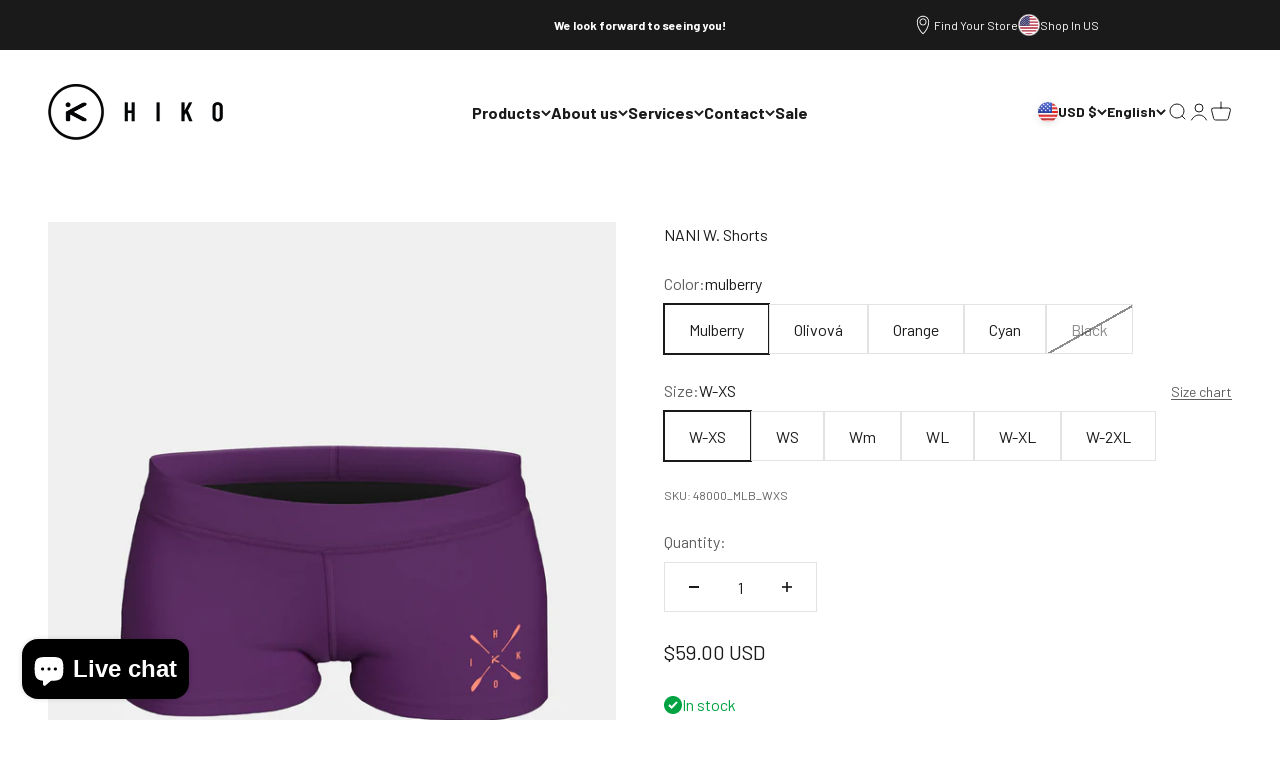

--- FILE ---
content_type: text/html; charset=utf-8
request_url: https://hikosport.com/en-eu/products/nani-damske-neoprenove-sortky
body_size: 45338
content:
<!doctype html>

<html class="no-js" lang="en" dir="ltr">
  <head>

<meta name="google-site-verification" content="yG3j80DN1U2NPf2O3B2Dm3syMxBlczcyiVzP-rftBoc" />
    
<!-- Google Tag Manager -->
<script>(function(w,d,s,l,i){w[l]=w[l]||[];w[l].push({'gtm.start':
new Date().getTime(),event:'gtm.js'});var f=d.getElementsByTagName(s)[0],
j=d.createElement(s),dl=l!='dataLayer'?'&l='+l:'';j.async=true;j.src=
'https://www.googletagmanager.com/gtm.js?id='+i+dl;f.parentNode.insertBefore(j,f);
})(window,document,'script','dataLayer','GTM-WF6JXHR');</script>
<!-- End Google Tag Manager -->
    
    <meta charset="utf-8">
    <meta
      name="viewport"
      content="width=device-width, initial-scale=1.0, height=device-height, minimum-scale=1.0, maximum-scale=1.0"
    >
    <meta name="theme-color" content="#ffffff">

    <title>
      NANI W. Shorts
    </title><meta name="description" content="A shorties from a very lighweight and flexible neoprene for spending time in and around water. + Made from Neospan - a very thin, light and elastic neoprene that is also very comfortable to the touch. + The neoprene provides a thin barrier agains the cold extending the time you comfortably spend in cooler water. + The "><link rel="canonical" href="https://hikosport.com/en-eu/products/nani-damske-neoprenove-sortky"><link rel="shortcut icon" href="//hikosport.com/cdn/shop/files/Logo_Favicon_SHOP.png?v=1715929536&width=96">
      <link rel="apple-touch-icon" href="//hikosport.com/cdn/shop/files/Logo_Favicon_SHOP.png?v=1715929536&width=180"><link rel="preconnect" href="https://cdn.shopify.com">
    <link rel="preconnect" href="https://fonts.shopifycdn.com" crossorigin>
    <link rel="dns-prefetch" href="https://productreviews.shopifycdn.com"><link rel="preload" href="//hikosport.com/cdn/fonts/barlow/barlow_n7.691d1d11f150e857dcbc1c10ef03d825bc378d81.woff2" as="font" type="font/woff2" crossorigin><link rel="preload" href="//hikosport.com/cdn/fonts/barlow/barlow_n4.038c60d7ea9ddb238b2f64ba6f463ba6c0b5e5ad.woff2" as="font" type="font/woff2" crossorigin><meta property="og:type" content="product">
  <meta property="og:title" content="NANI W. Shorts">
  <meta property="product:price:amount" content="59.00">
  <meta property="product:price:currency" content="USD"><meta property="og:image" content="http://hikosport.com/cdn/shop/files/GRAY48000NANYSHORTSOLVFF.jpg?v=1736260535&width=2048">
  <meta property="og:image:secure_url" content="https://hikosport.com/cdn/shop/files/GRAY48000NANYSHORTSOLVFF.jpg?v=1736260535&width=2048">
  <meta property="og:image:width" content="2000">
  <meta property="og:image:height" content="2500"><meta property="og:description" content="A shorties from a very lighweight and flexible neoprene for spending time in and around water. + Made from Neospan - a very thin, light and elastic neoprene that is also very comfortable to the touch. + The neoprene provides a thin barrier agains the cold extending the time you comfortably spend in cooler water. + The "><meta property="og:url" content="https://hikosport.com/en-eu/products/nani-damske-neoprenove-sortky">
<meta property="og:site_name" content="HIKO"><meta name="twitter:card" content="summary"><meta name="twitter:title" content="NANI W. Shorts">
  <meta name="twitter:description" content="A shorties from a very lighweight and flexible neoprene for spending time in and around water.
+ Made from Neospan - a very thin, light and elastic neoprene that is also very comfortable to the touch. 
+ The neoprene provides a thin barrier agains the cold extending the time you comfortably spend in cooler water.
+ The Nani product line can be used as everyday swim wear. "><meta name="twitter:image" content="https://hikosport.com/cdn/shop/files/GRAY48000NANYSHORTSOLVFF.jpg?crop=center&height=1200&v=1736260535&width=1200">
  <meta name="twitter:image:alt" content="">
  <script type="application/ld+json">
  {
    "@context": "https://schema.org",
    "@type": "Product",
    "productID": 8438272688456,
    "offers": [{
          "@type": "Offer",
          "name": "mulberry \/ W-XS",
          "availability":"https://schema.org/InStock",
          "price": 59.0,
          "priceCurrency": "USD",
          "priceValidUntil": "2026-02-09","sku": "48000_MLB_WXS","gtin": "8591692188067","url": "https://hikosport.com/en-eu/products/nani-damske-neoprenove-sortky?variant=46764502712648"
        },
{
          "@type": "Offer",
          "name": "mulberry \/ WS",
          "availability":"https://schema.org/InStock",
          "price": 59.0,
          "priceCurrency": "USD",
          "priceValidUntil": "2026-02-09","sku": "48000_MLB__WS","gtin": "8591692188043","url": "https://hikosport.com/en-eu/products/nani-damske-neoprenove-sortky?variant=46764502745416"
        },
{
          "@type": "Offer",
          "name": "mulberry \/ Wm",
          "availability":"https://schema.org/InStock",
          "price": 59.0,
          "priceCurrency": "USD",
          "priceValidUntil": "2026-02-09","sku": "48000_MLB__WM","gtin": "8591692188036","url": "https://hikosport.com/en-eu/products/nani-damske-neoprenove-sortky?variant=46764502778184"
        },
{
          "@type": "Offer",
          "name": "mulberry \/ WL",
          "availability":"https://schema.org/InStock",
          "price": 59.0,
          "priceCurrency": "USD",
          "priceValidUntil": "2026-02-09","sku": "48000_MLB__WL","gtin": "8591692188029","url": "https://hikosport.com/en-eu/products/nani-damske-neoprenove-sortky?variant=46764502810952"
        },
{
          "@type": "Offer",
          "name": "mulberry \/ W-XL",
          "availability":"https://schema.org/InStock",
          "price": 59.0,
          "priceCurrency": "USD",
          "priceValidUntil": "2026-02-09","sku": "48000_MLB_WXL","gtin": "8591692188050","url": "https://hikosport.com/en-eu/products/nani-damske-neoprenove-sortky?variant=46764502843720"
        },
{
          "@type": "Offer",
          "name": "mulberry \/ W-2XL",
          "availability":"https://schema.org/InStock",
          "price": 59.0,
          "priceCurrency": "USD",
          "priceValidUntil": "2026-02-09","sku": "48000_MLBW2XL","gtin": "8591692188074","url": "https://hikosport.com/en-eu/products/nani-damske-neoprenove-sortky?variant=46764502876488"
        },
{
          "@type": "Offer",
          "name": "olivová \/ W-XS",
          "availability":"https://schema.org/InStock",
          "price": 59.0,
          "priceCurrency": "USD",
          "priceValidUntil": "2026-02-09","sku": "48000_OLV_WXS","gtin": "8591692188128","url": "https://hikosport.com/en-eu/products/nani-damske-neoprenove-sortky?variant=49639488717128"
        },
{
          "@type": "Offer",
          "name": "olivová \/ WS",
          "availability":"https://schema.org/InStock",
          "price": 59.0,
          "priceCurrency": "USD",
          "priceValidUntil": "2026-02-09","sku": "48000_OLV__WS","gtin": "8591692188104","url": "https://hikosport.com/en-eu/products/nani-damske-neoprenove-sortky?variant=49639488749896"
        },
{
          "@type": "Offer",
          "name": "olivová \/ Wm",
          "availability":"https://schema.org/InStock",
          "price": 59.0,
          "priceCurrency": "USD",
          "priceValidUntil": "2026-02-09","sku": "48000_OLV__WM","gtin": "8591692188098","url": "https://hikosport.com/en-eu/products/nani-damske-neoprenove-sortky?variant=49639488782664"
        },
{
          "@type": "Offer",
          "name": "olivová \/ WL",
          "availability":"https://schema.org/InStock",
          "price": 59.0,
          "priceCurrency": "USD",
          "priceValidUntil": "2026-02-09","sku": "48000_OLV__WL","gtin": "8591692188081","url": "https://hikosport.com/en-eu/products/nani-damske-neoprenove-sortky?variant=49639488815432"
        },
{
          "@type": "Offer",
          "name": "olivová \/ W-XL",
          "availability":"https://schema.org/InStock",
          "price": 59.0,
          "priceCurrency": "USD",
          "priceValidUntil": "2026-02-09","sku": "48000_OLV_WXL","gtin": "8591692188111","url": "https://hikosport.com/en-eu/products/nani-damske-neoprenove-sortky?variant=49639488848200"
        },
{
          "@type": "Offer",
          "name": "olivová \/ W-2XL",
          "availability":"https://schema.org/InStock",
          "price": 59.0,
          "priceCurrency": "USD",
          "priceValidUntil": "2026-02-09","sku": "48000_OLVW2XL","gtin": "8591692188135","url": "https://hikosport.com/en-eu/products/nani-damske-neoprenove-sortky?variant=49639488880968"
        },
{
          "@type": "Offer",
          "name": "Orange \/ W-XS",
          "availability":"https://schema.org/InStock",
          "price": 59.0,
          "priceCurrency": "USD",
          "priceValidUntil": "2026-02-09","sku": "48000_ORA_WXS","gtin": "8591692143097","url": "https://hikosport.com/en-eu/products/nani-damske-neoprenove-sortky?variant=46764503105864"
        },
{
          "@type": "Offer",
          "name": "Orange \/ WS",
          "availability":"https://schema.org/InStock",
          "price": 59.0,
          "priceCurrency": "USD",
          "priceValidUntil": "2026-02-09","sku": "48000_ORA__WS","gtin": "8591692140850","url": "https://hikosport.com/en-eu/products/nani-damske-neoprenove-sortky?variant=46764503138632"
        },
{
          "@type": "Offer",
          "name": "Orange \/ Wm",
          "availability":"https://schema.org/OutOfStock",
          "price": 59.0,
          "priceCurrency": "USD",
          "priceValidUntil": "2026-02-09","sku": "48000_ORA__WM","gtin": "8591692140843","url": "https://hikosport.com/en-eu/products/nani-damske-neoprenove-sortky?variant=46764503171400"
        },
{
          "@type": "Offer",
          "name": "Orange \/ WL",
          "availability":"https://schema.org/OutOfStock",
          "price": 59.0,
          "priceCurrency": "USD",
          "priceValidUntil": "2026-02-09","sku": "48000_ORA__WL","gtin": "8591692140836","url": "https://hikosport.com/en-eu/products/nani-damske-neoprenove-sortky?variant=46764503204168"
        },
{
          "@type": "Offer",
          "name": "Orange \/ W-XL",
          "availability":"https://schema.org/InStock",
          "price": 59.0,
          "priceCurrency": "USD",
          "priceValidUntil": "2026-02-09","sku": "48000_ORA_WXL","gtin": "8591692140867","url": "https://hikosport.com/en-eu/products/nani-damske-neoprenove-sortky?variant=46764503236936"
        },
{
          "@type": "Offer",
          "name": "Orange \/ W-2XL",
          "availability":"https://schema.org/InStock",
          "price": 59.0,
          "priceCurrency": "USD",
          "priceValidUntil": "2026-02-09","sku": "48000_ORAW2XL","gtin": "8591692143103","url": "https://hikosport.com/en-eu/products/nani-damske-neoprenove-sortky?variant=46764503269704"
        },
{
          "@type": "Offer",
          "name": "Cyan \/ W-XS",
          "availability":"https://schema.org/InStock",
          "price": 59.0,
          "priceCurrency": "USD",
          "priceValidUntil": "2026-02-09","sku": "48000_CYA_WXS","gtin": "8591692143073","url": "https://hikosport.com/en-eu/products/nani-damske-neoprenove-sortky?variant=47632547971400"
        },
{
          "@type": "Offer",
          "name": "Cyan \/ WS",
          "availability":"https://schema.org/InStock",
          "price": 59.0,
          "priceCurrency": "USD",
          "priceValidUntil": "2026-02-09","sku": "48000_CYA__WS","gtin": "8591692140812","url": "https://hikosport.com/en-eu/products/nani-damske-neoprenove-sortky?variant=47632548004168"
        },
{
          "@type": "Offer",
          "name": "Cyan \/ Wm",
          "availability":"https://schema.org/OutOfStock",
          "price": 59.0,
          "priceCurrency": "USD",
          "priceValidUntil": "2026-02-09","sku": "48000_CYA__WM","gtin": "8591692140805","url": "https://hikosport.com/en-eu/products/nani-damske-neoprenove-sortky?variant=47632548036936"
        },
{
          "@type": "Offer",
          "name": "Cyan \/ WL",
          "availability":"https://schema.org/InStock",
          "price": 59.0,
          "priceCurrency": "USD",
          "priceValidUntil": "2026-02-09","sku": "48000_CYA__WL","gtin": "8591692140799","url": "https://hikosport.com/en-eu/products/nani-damske-neoprenove-sortky?variant=47632548069704"
        },
{
          "@type": "Offer",
          "name": "Cyan \/ W-XL",
          "availability":"https://schema.org/InStock",
          "price": 59.0,
          "priceCurrency": "USD",
          "priceValidUntil": "2026-02-09","sku": "48000_CYA_WXL","gtin": "8591692140829","url": "https://hikosport.com/en-eu/products/nani-damske-neoprenove-sortky?variant=47632548102472"
        },
{
          "@type": "Offer",
          "name": "Cyan \/ W-2XL",
          "availability":"https://schema.org/InStock",
          "price": 59.0,
          "priceCurrency": "USD",
          "priceValidUntil": "2026-02-09","sku": "48000_CYAW2XL","gtin": "8591692143080","url": "https://hikosport.com/en-eu/products/nani-damske-neoprenove-sortky?variant=47632548135240"
        },
{
          "@type": "Offer",
          "name": "Black \/ W-XS",
          "availability":"https://schema.org/OutOfStock",
          "price": 44.0,
          "priceCurrency": "USD",
          "priceValidUntil": "2026-02-09","url": "https://hikosport.com/en-eu/products/nani-damske-neoprenove-sortky?variant=48786614059336"
        },
{
          "@type": "Offer",
          "name": "Black \/ WS",
          "availability":"https://schema.org/OutOfStock",
          "price": 44.0,
          "priceCurrency": "USD",
          "priceValidUntil": "2026-02-09","url": "https://hikosport.com/en-eu/products/nani-damske-neoprenove-sortky?variant=48786614092104"
        },
{
          "@type": "Offer",
          "name": "Black \/ Wm",
          "availability":"https://schema.org/OutOfStock",
          "price": 44.0,
          "priceCurrency": "USD",
          "priceValidUntil": "2026-02-09","url": "https://hikosport.com/en-eu/products/nani-damske-neoprenove-sortky?variant=48786614124872"
        },
{
          "@type": "Offer",
          "name": "Black \/ WL",
          "availability":"https://schema.org/OutOfStock",
          "price": 44.0,
          "priceCurrency": "USD",
          "priceValidUntil": "2026-02-09","url": "https://hikosport.com/en-eu/products/nani-damske-neoprenove-sortky?variant=48786614157640"
        },
{
          "@type": "Offer",
          "name": "Black \/ W-XL",
          "availability":"https://schema.org/OutOfStock",
          "price": 44.0,
          "priceCurrency": "USD",
          "priceValidUntil": "2026-02-09","url": "https://hikosport.com/en-eu/products/nani-damske-neoprenove-sortky?variant=48786614190408"
        },
{
          "@type": "Offer",
          "name": "Black \/ W-2XL",
          "availability":"https://schema.org/OutOfStock",
          "price": 44.0,
          "priceCurrency": "USD",
          "priceValidUntil": "2026-02-09","url": "https://hikosport.com/en-eu/products/nani-damske-neoprenove-sortky?variant=48786614223176"
        }
],"brand": {
      "@type": "Brand",
      "name": "Hiko"
    },
    "name": "NANI W. Shorts",
    "description": "A shorties from a very lighweight and flexible neoprene for spending time in and around water.\r\n+ Made from Neospan - a very thin, light and elastic neoprene that is also very comfortable to the touch. \r\n+ The neoprene provides a thin barrier agains the cold extending the time you comfortably spend in cooler water.\r\n+ The Nani product line can be used as everyday swim wear. ",
    "category": "",
    "url": "https://hikosport.com/en-eu/products/nani-damske-neoprenove-sortky",
    "sku": "48000_MLB_WXS","gtin": "8591692188067","weight": {
        "@type": "QuantitativeValue",
        "unitCode": "kg",
        "value": 0.15
      },"image": {
      "@type": "ImageObject",
      "url": "https://hikosport.com/cdn/shop/files/GRAY48000NANYSHORTSOLVFF.jpg?v=1736260535&width=1024",
      "image": "https://hikosport.com/cdn/shop/files/GRAY48000NANYSHORTSOLVFF.jpg?v=1736260535&width=1024",
      "name": "",
      "width": "1024",
      "height": "1024"
    }
  }
  </script>



  <script type="application/ld+json">
  {
    "@context": "https://schema.org",
    "@type": "BreadcrumbList",
  "itemListElement": [{
      "@type": "ListItem",
      "position": 1,
      "name": "Home",
      "item": "https://hikosport.com"
    },{
          "@type": "ListItem",
          "position": 2,
          "name": "NANI W. Shorts",
          "item": "https://hikosport.com/en-eu/products/nani-damske-neoprenove-sortky"
        }]
  }
  </script>

<style>/* Typography (heading) */
  @font-face {
  font-family: Barlow;
  font-weight: 700;
  font-style: normal;
  font-display: fallback;
  src: url("//hikosport.com/cdn/fonts/barlow/barlow_n7.691d1d11f150e857dcbc1c10ef03d825bc378d81.woff2") format("woff2"),
       url("//hikosport.com/cdn/fonts/barlow/barlow_n7.4fdbb1cb7da0e2c2f88492243ffa2b4f91924840.woff") format("woff");
}

@font-face {
  font-family: Barlow;
  font-weight: 700;
  font-style: italic;
  font-display: fallback;
  src: url("//hikosport.com/cdn/fonts/barlow/barlow_i7.50e19d6cc2ba5146fa437a5a7443c76d5d730103.woff2") format("woff2"),
       url("//hikosport.com/cdn/fonts/barlow/barlow_i7.47e9f98f1b094d912e6fd631cc3fe93d9f40964f.woff") format("woff");
}

/* Typography (body) */
  @font-face {
  font-family: Barlow;
  font-weight: 400;
  font-style: normal;
  font-display: fallback;
  src: url("//hikosport.com/cdn/fonts/barlow/barlow_n4.038c60d7ea9ddb238b2f64ba6f463ba6c0b5e5ad.woff2") format("woff2"),
       url("//hikosport.com/cdn/fonts/barlow/barlow_n4.074a9f2b990b38aec7d56c68211821e455b6d075.woff") format("woff");
}

@font-face {
  font-family: Barlow;
  font-weight: 400;
  font-style: italic;
  font-display: fallback;
  src: url("//hikosport.com/cdn/fonts/barlow/barlow_i4.8c59b6445f83f078b3520bad98b24d859431b377.woff2") format("woff2"),
       url("//hikosport.com/cdn/fonts/barlow/barlow_i4.bf7e6d69237bd02188410034976892368fd014c0.woff") format("woff");
}

@font-face {
  font-family: Barlow;
  font-weight: 700;
  font-style: normal;
  font-display: fallback;
  src: url("//hikosport.com/cdn/fonts/barlow/barlow_n7.691d1d11f150e857dcbc1c10ef03d825bc378d81.woff2") format("woff2"),
       url("//hikosport.com/cdn/fonts/barlow/barlow_n7.4fdbb1cb7da0e2c2f88492243ffa2b4f91924840.woff") format("woff");
}

@font-face {
  font-family: Barlow;
  font-weight: 700;
  font-style: italic;
  font-display: fallback;
  src: url("//hikosport.com/cdn/fonts/barlow/barlow_i7.50e19d6cc2ba5146fa437a5a7443c76d5d730103.woff2") format("woff2"),
       url("//hikosport.com/cdn/fonts/barlow/barlow_i7.47e9f98f1b094d912e6fd631cc3fe93d9f40964f.woff") format("woff");
}

:root {
    /**
     * ---------------------------------------------------------------------
     * SPACING VARIABLES
     *
     * We are using a spacing inspired from frameworks like Tailwind CSS.
     * ---------------------------------------------------------------------
     */
    --spacing-0-5: 0.125rem; /* 2px */
    --spacing-1: 0.25rem; /* 4px */
    --spacing-1-5: 0.375rem; /* 6px */
    --spacing-2: 0.5rem; /* 8px */
    --spacing-2-5: 0.625rem; /* 10px */
    --spacing-3: 0.75rem; /* 12px */
    --spacing-3-5: 0.875rem; /* 14px */
    --spacing-4: 1rem; /* 16px */
    --spacing-4-5: 1.125rem; /* 18px */
    --spacing-5: 1.25rem; /* 20px */
    --spacing-5-5: 1.375rem; /* 22px */
    --spacing-6: 1.5rem; /* 24px */
    --spacing-6-5: 1.625rem; /* 26px */
    --spacing-7: 1.75rem; /* 28px */
    --spacing-7-5: 1.875rem; /* 30px */
    --spacing-8: 2rem; /* 32px */
    --spacing-8-5: 2.125rem; /* 34px */
    --spacing-9: 2.25rem; /* 36px */
    --spacing-9-5: 2.375rem; /* 38px */
    --spacing-10: 2.5rem; /* 40px */
    --spacing-11: 2.75rem; /* 44px */
    --spacing-12: 3rem; /* 48px */
    --spacing-14: 3.5rem; /* 56px */
    --spacing-16: 4rem; /* 64px */
    --spacing-18: 4.5rem; /* 72px */
    --spacing-20: 5rem; /* 80px */
    --spacing-24: 6rem; /* 96px */
    --spacing-28: 7rem; /* 112px */
    --spacing-32: 8rem; /* 128px */
    --spacing-36: 9rem; /* 144px */
    --spacing-40: 10rem; /* 160px */
    --spacing-44: 11rem; /* 176px */
    --spacing-48: 12rem; /* 192px */
    --spacing-52: 13rem; /* 208px */
    --spacing-56: 14rem; /* 224px */
    --spacing-60: 15rem; /* 240px */
    --spacing-64: 16rem; /* 256px */
    --spacing-72: 18rem; /* 288px */
    --spacing-80: 20rem; /* 320px */
    --spacing-96: 24rem; /* 384px */

    /* Container */
    --container-max-width: 1460px;
    --container-narrow-max-width: 1210px;
    --container-gutter: var(--spacing-5);
    --section-outer-spacing-block: var(--spacing-12);
    --section-inner-max-spacing-block: var(--spacing-10);
    --section-inner-spacing-inline: var(--container-gutter);
    --section-stack-spacing-block: var(--spacing-8);

    /* Grid gutter */
    --grid-gutter: var(--spacing-5);

    /* Product list settings */
    --product-list-row-gap: var(--spacing-8);
    --product-list-column-gap: var(--grid-gutter);

    /* Form settings */
    --input-gap: var(--spacing-2);
    --input-height: 2.625rem;
    --input-padding-inline: var(--spacing-4);

    /* Other sizes */
    --sticky-area-height: calc(var(--sticky-announcement-bar-enabled, 0) * var(--announcement-bar-height, 0px) + var(--sticky-header-enabled, 0) * var(--header-height, 0px));

    /* RTL support */
    --transform-logical-flip: 1;
    --transform-origin-start: left;
    --transform-origin-end: right;

    /**
     * ---------------------------------------------------------------------
     * TYPOGRAPHY
     * ---------------------------------------------------------------------
     */

    /* Font properties */
    --heading-font-family: 'Barlow', sans-serif;;
    --heading-font-weight: 700;
    --heading-font-style: normal;
    --heading-text-transform: normal;
    --heading-letter-spacing: 0.0em;
    --text-font-family: 'Barlow', sans-serif;;
    --text-font-weight: 400;
    --text-font-style: normal;
    --text-letter-spacing: 0.0em;

    /* Font sizes */
    --text-h0: 2.75rem;
    --text-h1: 2rem;
    --text-h2: 1.75rem;
    --text-h3: 1.375rem;
    --text-h4: 1.125rem;
    --text-h5: 1.125rem;
    --text-h6: 1rem;
    --text-xs: 0.625rem;
    --text-sm: 0.6875rem;
    --text-base: 0.8125rem;
    --text-lg: 1.0625rem;

    /**
     * ---------------------------------------------------------------------
     * COLORS
     * ---------------------------------------------------------------------
     */

    /* Color settings */--accent: 26 26 26;
    --text-primary: 26 26 26;
    --background-primary: 255 255 255;
    --dialog-background: 255 255 255;
    --border-color: var(--text-color, var(--text-primary)) / 0.12;

    /* Button colors */
    --button-background-primary: 26 26 26;
    --button-text-primary: 255 255 255;
    --button-background-secondary: 240 196 23;
    --button-text-secondary: 26 26 26;

    /* Status colors */
    --success-background: 224 244 232;
    --success-text: 0 163 65;
    --warning-background: 253 248 227;
    --warning-text: 240 196 23;
    --error-background: 254 231 231;
    --error-text: 248 58 58;

    /* Product colors */
    --on-sale-text: 248 58 58;
    --on-sale-badge-background: 248 58 58;
    --on-sale-badge-text: 255 255 255;
    --sold-out-badge-background: 0 0 0;
    --sold-out-badge-text: 255 255 255;
    --primary-badge-background: 0 0 0;
    --primary-badge-text: 255 255 255;
    --star-color: 255 183 74;
    --product-card-background: 255 255 255;
    --product-card-text: 26 26 26;

    /* Header colors */
    --header-background: 255 255 255;
    --header-text: 26 26 26;

    /* Footer colors */
    --footer-background: 26 26 26;
    --footer-text: 255 255 255;

    /* Rounded variables (used for border radius) */
    --rounded-xs: 0.0rem;
    --rounded-sm: 0.0rem;
    --rounded: 0.0rem;
    --rounded-lg: 0.0rem;
    --rounded-full: 9999px;

    --rounded-button: 0.0rem;
    --rounded-input: 0.0rem;

    /* Box shadow */
    --shadow-sm: 0 2px 8px rgb(var(--text-primary) / 0.02);
    --shadow: 0 5px 15px rgb(var(--text-primary) / 0.02);
    --shadow-md: 0 5px 30px rgb(var(--text-primary) / 0.02);
    --shadow-block: -26px -32px 0px rgb(var(--text-primary) / 0.02);

    /**
     * ---------------------------------------------------------------------
     * OTHER
     * ---------------------------------------------------------------------
     */

    --cursor-close-svg-url: url(//hikosport.com/cdn/shop/t/4/assets/cursor-close.svg?v=147174565022153725511691577606);
    --cursor-zoom-in-svg-url: url(//hikosport.com/cdn/shop/t/4/assets/cursor-zoom-in.svg?v=154953035094101115921691577606);
    --cursor-zoom-out-svg-url: url(//hikosport.com/cdn/shop/t/4/assets/cursor-zoom-out.svg?v=16155520337305705181691577607);
    --checkmark-svg-url: url(//hikosport.com/cdn/shop/t/4/assets/checkmark.svg?v=77552481021870063511691577613);
  }

  [dir="rtl"]:root {
    /* RTL support */
    --transform-logical-flip: -1;
    --transform-origin-start: right;
    --transform-origin-end: left;
  }

  @media screen and (min-width: 700px) {
    :root {
      /* Typography (font size) */
      --text-h0: 3.5rem;
      --text-h1: 2.5rem;
      --text-h2: 2rem;
      --text-h3: 1.625rem;
      --text-h4: 1.375rem;
      --text-h5: 1.125rem;
      --text-h6: 1rem;

      --text-xs: 0.75rem;
      --text-sm: 0.875rem;
      --text-base: 1.0rem;
      --text-lg: 1.25rem;

      /* Spacing */
      --container-gutter: 2rem;
      --section-outer-spacing-block: var(--spacing-16);
      --section-inner-max-spacing-block: var(--spacing-12);
      --section-inner-spacing-inline: var(--spacing-12);
      --section-stack-spacing-block: var(--spacing-12);

      /* Grid gutter */
      --grid-gutter: var(--spacing-6);

      /* Product list settings */
      --product-list-row-gap: var(--spacing-12);

      /* Form settings */
      --input-gap: 1rem;
      --input-height: 3.125rem;
      --input-padding-inline: var(--spacing-5);
    }
  }

  @media screen and (min-width: 1000px) {
    :root {
      /* Spacing settings */
      --container-gutter: var(--spacing-12);
      --section-outer-spacing-block: var(--spacing-18);
      --section-inner-max-spacing-block: var(--spacing-16);
      --section-inner-spacing-inline: var(--spacing-16);
      --section-stack-spacing-block: var(--spacing-12);
    }
  }

  @media screen and (min-width: 1150px) {
    :root {
      /* Spacing settings */
      --container-gutter: var(--spacing-12);
      --section-outer-spacing-block: var(--spacing-20);
      --section-inner-max-spacing-block: var(--spacing-16);
      --section-inner-spacing-inline: var(--spacing-16);
      --section-stack-spacing-block: var(--spacing-12);
    }
  }

  @media screen and (min-width: 1400px) {
    :root {
      /* Typography (font size) */
      --text-h0: 4.5rem;
      --text-h1: 3.5rem;
      --text-h2: 2.75rem;
      --text-h3: 2rem;
      --text-h4: 1.75rem;
      --text-h5: 1.375rem;
      --text-h6: 1.25rem;

      --section-outer-spacing-block: var(--spacing-24);
      --section-inner-max-spacing-block: var(--spacing-18);
      --section-inner-spacing-inline: var(--spacing-18);
    }
  }

  @media screen and (min-width: 1600px) {
    :root {
      --section-outer-spacing-block: var(--spacing-24);
      --section-inner-max-spacing-block: var(--spacing-20);
      --section-inner-spacing-inline: var(--spacing-20);
    }
  }

  /**
   * ---------------------------------------------------------------------
   * LIQUID DEPENDANT CSS
   *
   * Our main CSS is Liquid free, but some very specific features depend on
   * theme settings, so we have them here
   * ---------------------------------------------------------------------
   */@media screen and (pointer: fine) {
        .button:not([disabled]):hover, .btn:not([disabled]):hover, .shopify-payment-button__button--unbranded:not([disabled]):hover {
          --button-background-opacity: 0.85;
        }

        .button--subdued:not([disabled]):hover {
          --button-background: var(--text-color) / .05 !important;
        }
      }</style>
<script>
  document.documentElement.classList.replace('no-js', 'js');

  // This allows to expose several variables to the global scope, to be used in scripts
  window.themeVariables = {
    settings: {
      showPageTransition: true,
      headingApparition: "split_fade",
      pageType: "product",
      moneyFormat: "${{amount}}",
      moneyWithCurrencyFormat: "${{amount}} USD",
      currencyCodeEnabled: true,
      cartType: "popover",
      showDiscount: true,
      discountMode: "saving"
    },

    strings: {
      accessibilityClose: "Close",
      accessibilityNext: "Next",
      accessibilityPrevious: "Previous",
      addToCartButton: "Add to cart",
      soldOutButton: "Sold out",
      preOrderButton: "Pre-order",
      unavailableButton: "Unavailable",
      closeGallery: "Close gallery",
      zoomGallery: "Zoom",
      errorGallery: "Image cannot be loaded",
      soldOutBadge: "Sold out",
      discountBadge: "Save @@",
      sku: "SKU:",
      searchNoResults: "No results could be found.",
      addOrderNote: "Add order note",
      editOrderNote: "Edit order note",
      shippingEstimatorNoResults: "Sorry, we do not ship to your address.",
      shippingEstimatorOneResult: "There is one shipping rate for your address:",
      shippingEstimatorMultipleResults: "There are several shipping rates for your address:",
      shippingEstimatorError: "One or more error occurred while retrieving shipping rates:"
    },

    breakpoints: {
      'sm': 'screen and (min-width: 700px)',
      'md': 'screen and (min-width: 1000px)',
      'lg': 'screen and (min-width: 1150px)',
      'xl': 'screen and (min-width: 1400px)',

      'sm-max': 'screen and (max-width: 699px)',
      'md-max': 'screen and (max-width: 999px)',
      'lg-max': 'screen and (max-width: 1149px)',
      'xl-max': 'screen and (max-width: 1399px)'
    }
  };window.addEventListener('DOMContentLoaded', () => {
      const isReloaded = (window.performance.navigation && window.performance.navigation.type === 1) || window.performance.getEntriesByType('navigation').map((nav) => nav.type).includes('reload');

      if ('animate' in document.documentElement && window.matchMedia('(prefers-reduced-motion: no-preference)').matches && document.referrer.includes(location.host) && !isReloaded) {
        document.body.animate({opacity: [0, 1]}, {duration: 115, fill: 'forwards'});
      }
    });

    window.addEventListener('pageshow', (event) => {
      document.body.classList.remove('page-transition');

      if (event.persisted) {
        document.body.animate({opacity: [0, 1]}, {duration: 0, fill: 'forwards'});
      }
    });// For detecting native share
  document.documentElement.classList.add(`native-share--${navigator.share ? 'enabled' : 'disabled'}`);// We save the product ID in local storage to be eventually used for recently viewed section
    try {
      const recentlyViewedProducts = new Set(JSON.parse(localStorage.getItem('theme:recently-viewed-products') || '[]'));

      recentlyViewedProducts.delete(8438272688456); // Delete first to re-move the product
      recentlyViewedProducts.add(8438272688456);

      localStorage.setItem('theme:recently-viewed-products', JSON.stringify(Array.from(recentlyViewedProducts.values()).reverse()));
    } catch (e) {
      // Safari in private mode does not allow setting item, we silently fail
    }</script><script src="https://code.jquery.com/jquery-3.7.1.min.js" crossorigin="anonymous"></script>
    <script type="module" src="//hikosport.com/cdn/shop/t/4/assets/vendor.min.js?v=101728284033374364961691577607"></script>
    <script type="module" src="//hikosport.com/cdn/shop/t/4/assets/theme.js?v=102735391254504376441715887338"></script>
    <script type="module" src="//hikosport.com/cdn/shop/t/4/assets/sections.js?v=132420324547046409201715887578"></script>

    <script>window.performance && window.performance.mark && window.performance.mark('shopify.content_for_header.start');</script><meta id="shopify-digital-wallet" name="shopify-digital-wallet" content="/75583553864/digital_wallets/dialog">
<meta name="shopify-checkout-api-token" content="cfbaec557fc60fdd99986670c75205c9">
<link rel="alternate" hreflang="x-default" href="https://hikosport.com/products/nani-damske-neoprenove-sortky">
<link rel="alternate" hreflang="cs" href="https://hikosport.com/products/nani-damske-neoprenove-sortky">
<link rel="alternate" hreflang="en-AT" href="https://hikosport.com/en-eu/products/nani-damske-neoprenove-sortky">
<link rel="alternate" hreflang="cs-AT" href="https://hikosport.com/cs-eu/products/nani-damske-neoprenove-sortky">
<link rel="alternate" hreflang="en-AU" href="https://hikosport.com/en-eu/products/nani-damske-neoprenove-sortky">
<link rel="alternate" hreflang="cs-AU" href="https://hikosport.com/cs-eu/products/nani-damske-neoprenove-sortky">
<link rel="alternate" hreflang="en-BE" href="https://hikosport.com/en-eu/products/nani-damske-neoprenove-sortky">
<link rel="alternate" hreflang="cs-BE" href="https://hikosport.com/cs-eu/products/nani-damske-neoprenove-sortky">
<link rel="alternate" hreflang="en-CA" href="https://hikosport.com/en-eu/products/nani-damske-neoprenove-sortky">
<link rel="alternate" hreflang="cs-CA" href="https://hikosport.com/cs-eu/products/nani-damske-neoprenove-sortky">
<link rel="alternate" hreflang="en-CH" href="https://hikosport.com/en-eu/products/nani-damske-neoprenove-sortky">
<link rel="alternate" hreflang="cs-CH" href="https://hikosport.com/cs-eu/products/nani-damske-neoprenove-sortky">
<link rel="alternate" hreflang="en-DE" href="https://hikosport.com/en-eu/products/nani-damske-neoprenove-sortky">
<link rel="alternate" hreflang="cs-DE" href="https://hikosport.com/cs-eu/products/nani-damske-neoprenove-sortky">
<link rel="alternate" hreflang="en-DK" href="https://hikosport.com/en-eu/products/nani-damske-neoprenove-sortky">
<link rel="alternate" hreflang="cs-DK" href="https://hikosport.com/cs-eu/products/nani-damske-neoprenove-sortky">
<link rel="alternate" hreflang="en-ES" href="https://hikosport.com/en-eu/products/nani-damske-neoprenove-sortky">
<link rel="alternate" hreflang="cs-ES" href="https://hikosport.com/cs-eu/products/nani-damske-neoprenove-sortky">
<link rel="alternate" hreflang="en-FI" href="https://hikosport.com/en-eu/products/nani-damske-neoprenove-sortky">
<link rel="alternate" hreflang="cs-FI" href="https://hikosport.com/cs-eu/products/nani-damske-neoprenove-sortky">
<link rel="alternate" hreflang="en-FR" href="https://hikosport.com/en-eu/products/nani-damske-neoprenove-sortky">
<link rel="alternate" hreflang="cs-FR" href="https://hikosport.com/cs-eu/products/nani-damske-neoprenove-sortky">
<link rel="alternate" hreflang="en-GB" href="https://hikosport.com/en-eu/products/nani-damske-neoprenove-sortky">
<link rel="alternate" hreflang="cs-GB" href="https://hikosport.com/cs-eu/products/nani-damske-neoprenove-sortky">
<link rel="alternate" hreflang="en-IE" href="https://hikosport.com/en-eu/products/nani-damske-neoprenove-sortky">
<link rel="alternate" hreflang="cs-IE" href="https://hikosport.com/cs-eu/products/nani-damske-neoprenove-sortky">
<link rel="alternate" hreflang="en-IT" href="https://hikosport.com/en-eu/products/nani-damske-neoprenove-sortky">
<link rel="alternate" hreflang="cs-IT" href="https://hikosport.com/cs-eu/products/nani-damske-neoprenove-sortky">
<link rel="alternate" hreflang="en-JP" href="https://hikosport.com/en-eu/products/nani-damske-neoprenove-sortky">
<link rel="alternate" hreflang="cs-JP" href="https://hikosport.com/cs-eu/products/nani-damske-neoprenove-sortky">
<link rel="alternate" hreflang="en-NL" href="https://hikosport.com/en-eu/products/nani-damske-neoprenove-sortky">
<link rel="alternate" hreflang="cs-NL" href="https://hikosport.com/cs-eu/products/nani-damske-neoprenove-sortky">
<link rel="alternate" hreflang="en-NO" href="https://hikosport.com/en-eu/products/nani-damske-neoprenove-sortky">
<link rel="alternate" hreflang="cs-NO" href="https://hikosport.com/cs-eu/products/nani-damske-neoprenove-sortky">
<link rel="alternate" hreflang="en-NZ" href="https://hikosport.com/en-eu/products/nani-damske-neoprenove-sortky">
<link rel="alternate" hreflang="cs-NZ" href="https://hikosport.com/cs-eu/products/nani-damske-neoprenove-sortky">
<link rel="alternate" hreflang="en-PL" href="https://hikosport.com/en-eu/products/nani-damske-neoprenove-sortky">
<link rel="alternate" hreflang="cs-PL" href="https://hikosport.com/cs-eu/products/nani-damske-neoprenove-sortky">
<link rel="alternate" hreflang="en-PT" href="https://hikosport.com/en-eu/products/nani-damske-neoprenove-sortky">
<link rel="alternate" hreflang="cs-PT" href="https://hikosport.com/cs-eu/products/nani-damske-neoprenove-sortky">
<link rel="alternate" hreflang="en-SE" href="https://hikosport.com/en-eu/products/nani-damske-neoprenove-sortky">
<link rel="alternate" hreflang="cs-SE" href="https://hikosport.com/cs-eu/products/nani-damske-neoprenove-sortky">
<link rel="alternate" hreflang="en-US" href="https://hikosport.com/en-eu/products/nani-damske-neoprenove-sortky">
<link rel="alternate" hreflang="cs-US" href="https://hikosport.com/cs-eu/products/nani-damske-neoprenove-sortky">
<link rel="alternate" hreflang="cs-SK" href="https://hikosport.com/cs-sk/products/nani-damske-neoprenove-sortky">
<link rel="alternate" hreflang="en-CN" href="https://hikosport.com/en-eu/products/nani-damske-neoprenove-sortky">
<link rel="alternate" hreflang="cs-CN" href="https://hikosport.com/cs-eu/products/nani-damske-neoprenove-sortky">
<link rel="alternate" hreflang="en-GE" href="https://hikosport.com/en-eu/products/nani-damske-neoprenove-sortky">
<link rel="alternate" hreflang="cs-GE" href="https://hikosport.com/cs-eu/products/nani-damske-neoprenove-sortky">
<link rel="alternate" hreflang="en-IN" href="https://hikosport.com/en-eu/products/nani-damske-neoprenove-sortky">
<link rel="alternate" hreflang="cs-IN" href="https://hikosport.com/cs-eu/products/nani-damske-neoprenove-sortky">
<link rel="alternate" hreflang="en-KZ" href="https://hikosport.com/en-eu/products/nani-damske-neoprenove-sortky">
<link rel="alternate" hreflang="cs-KZ" href="https://hikosport.com/cs-eu/products/nani-damske-neoprenove-sortky">
<link rel="alternate" hreflang="en-TR" href="https://hikosport.com/en-eu/products/nani-damske-neoprenove-sortky">
<link rel="alternate" hreflang="cs-TR" href="https://hikosport.com/cs-eu/products/nani-damske-neoprenove-sortky">
<link rel="alternate" hreflang="en-AL" href="https://hikosport.com/en-eu/products/nani-damske-neoprenove-sortky">
<link rel="alternate" hreflang="cs-AL" href="https://hikosport.com/cs-eu/products/nani-damske-neoprenove-sortky">
<link rel="alternate" hreflang="en-AD" href="https://hikosport.com/en-eu/products/nani-damske-neoprenove-sortky">
<link rel="alternate" hreflang="cs-AD" href="https://hikosport.com/cs-eu/products/nani-damske-neoprenove-sortky">
<link rel="alternate" hreflang="en-BY" href="https://hikosport.com/en-eu/products/nani-damske-neoprenove-sortky">
<link rel="alternate" hreflang="cs-BY" href="https://hikosport.com/cs-eu/products/nani-damske-neoprenove-sortky">
<link rel="alternate" hreflang="en-BA" href="https://hikosport.com/en-eu/products/nani-damske-neoprenove-sortky">
<link rel="alternate" hreflang="cs-BA" href="https://hikosport.com/cs-eu/products/nani-damske-neoprenove-sortky">
<link rel="alternate" hreflang="en-BG" href="https://hikosport.com/en-eu/products/nani-damske-neoprenove-sortky">
<link rel="alternate" hreflang="cs-BG" href="https://hikosport.com/cs-eu/products/nani-damske-neoprenove-sortky">
<link rel="alternate" hreflang="en-HR" href="https://hikosport.com/en-eu/products/nani-damske-neoprenove-sortky">
<link rel="alternate" hreflang="cs-HR" href="https://hikosport.com/cs-eu/products/nani-damske-neoprenove-sortky">
<link rel="alternate" hreflang="en-EE" href="https://hikosport.com/en-eu/products/nani-damske-neoprenove-sortky">
<link rel="alternate" hreflang="cs-EE" href="https://hikosport.com/cs-eu/products/nani-damske-neoprenove-sortky">
<link rel="alternate" hreflang="en-GR" href="https://hikosport.com/en-eu/products/nani-damske-neoprenove-sortky">
<link rel="alternate" hreflang="cs-GR" href="https://hikosport.com/cs-eu/products/nani-damske-neoprenove-sortky">
<link rel="alternate" hreflang="en-HU" href="https://hikosport.com/en-eu/products/nani-damske-neoprenove-sortky">
<link rel="alternate" hreflang="cs-HU" href="https://hikosport.com/cs-eu/products/nani-damske-neoprenove-sortky">
<link rel="alternate" hreflang="en-IS" href="https://hikosport.com/en-eu/products/nani-damske-neoprenove-sortky">
<link rel="alternate" hreflang="cs-IS" href="https://hikosport.com/cs-eu/products/nani-damske-neoprenove-sortky">
<link rel="alternate" hreflang="en-XK" href="https://hikosport.com/en-eu/products/nani-damske-neoprenove-sortky">
<link rel="alternate" hreflang="cs-XK" href="https://hikosport.com/cs-eu/products/nani-damske-neoprenove-sortky">
<link rel="alternate" hreflang="en-LV" href="https://hikosport.com/en-eu/products/nani-damske-neoprenove-sortky">
<link rel="alternate" hreflang="cs-LV" href="https://hikosport.com/cs-eu/products/nani-damske-neoprenove-sortky">
<link rel="alternate" hreflang="en-LI" href="https://hikosport.com/en-eu/products/nani-damske-neoprenove-sortky">
<link rel="alternate" hreflang="cs-LI" href="https://hikosport.com/cs-eu/products/nani-damske-neoprenove-sortky">
<link rel="alternate" hreflang="en-LT" href="https://hikosport.com/en-eu/products/nani-damske-neoprenove-sortky">
<link rel="alternate" hreflang="cs-LT" href="https://hikosport.com/cs-eu/products/nani-damske-neoprenove-sortky">
<link rel="alternate" hreflang="en-LU" href="https://hikosport.com/en-eu/products/nani-damske-neoprenove-sortky">
<link rel="alternate" hreflang="cs-LU" href="https://hikosport.com/cs-eu/products/nani-damske-neoprenove-sortky">
<link rel="alternate" hreflang="en-MK" href="https://hikosport.com/en-eu/products/nani-damske-neoprenove-sortky">
<link rel="alternate" hreflang="cs-MK" href="https://hikosport.com/cs-eu/products/nani-damske-neoprenove-sortky">
<link rel="alternate" hreflang="en-MT" href="https://hikosport.com/en-eu/products/nani-damske-neoprenove-sortky">
<link rel="alternate" hreflang="cs-MT" href="https://hikosport.com/cs-eu/products/nani-damske-neoprenove-sortky">
<link rel="alternate" hreflang="en-MD" href="https://hikosport.com/en-eu/products/nani-damske-neoprenove-sortky">
<link rel="alternate" hreflang="cs-MD" href="https://hikosport.com/cs-eu/products/nani-damske-neoprenove-sortky">
<link rel="alternate" hreflang="en-ME" href="https://hikosport.com/en-eu/products/nani-damske-neoprenove-sortky">
<link rel="alternate" hreflang="cs-ME" href="https://hikosport.com/cs-eu/products/nani-damske-neoprenove-sortky">
<link rel="alternate" hreflang="en-RO" href="https://hikosport.com/en-eu/products/nani-damske-neoprenove-sortky">
<link rel="alternate" hreflang="cs-RO" href="https://hikosport.com/cs-eu/products/nani-damske-neoprenove-sortky">
<link rel="alternate" hreflang="en-RU" href="https://hikosport.com/en-eu/products/nani-damske-neoprenove-sortky">
<link rel="alternate" hreflang="cs-RU" href="https://hikosport.com/cs-eu/products/nani-damske-neoprenove-sortky">
<link rel="alternate" hreflang="en-RS" href="https://hikosport.com/en-eu/products/nani-damske-neoprenove-sortky">
<link rel="alternate" hreflang="cs-RS" href="https://hikosport.com/cs-eu/products/nani-damske-neoprenove-sortky">
<link rel="alternate" hreflang="en-SI" href="https://hikosport.com/en-eu/products/nani-damske-neoprenove-sortky">
<link rel="alternate" hreflang="cs-SI" href="https://hikosport.com/cs-eu/products/nani-damske-neoprenove-sortky">
<link rel="alternate" hreflang="en-UA" href="https://hikosport.com/en-eu/products/nani-damske-neoprenove-sortky">
<link rel="alternate" hreflang="cs-UA" href="https://hikosport.com/cs-eu/products/nani-damske-neoprenove-sortky">
<link rel="alternate" hreflang="en-CR" href="https://hikosport.com/en-eu/products/nani-damske-neoprenove-sortky">
<link rel="alternate" hreflang="cs-CR" href="https://hikosport.com/cs-eu/products/nani-damske-neoprenove-sortky">
<link rel="alternate" hreflang="en-MX" href="https://hikosport.com/en-eu/products/nani-damske-neoprenove-sortky">
<link rel="alternate" hreflang="cs-MX" href="https://hikosport.com/cs-eu/products/nani-damske-neoprenove-sortky">
<link rel="alternate" hreflang="en-AR" href="https://hikosport.com/en-eu/products/nani-damske-neoprenove-sortky">
<link rel="alternate" hreflang="cs-AR" href="https://hikosport.com/cs-eu/products/nani-damske-neoprenove-sortky">
<link rel="alternate" hreflang="en-BR" href="https://hikosport.com/en-eu/products/nani-damske-neoprenove-sortky">
<link rel="alternate" hreflang="cs-BR" href="https://hikosport.com/cs-eu/products/nani-damske-neoprenove-sortky">
<link rel="alternate" hreflang="en-CL" href="https://hikosport.com/en-eu/products/nani-damske-neoprenove-sortky">
<link rel="alternate" hreflang="cs-CL" href="https://hikosport.com/cs-eu/products/nani-damske-neoprenove-sortky">
<link rel="alternate" hreflang="en-CO" href="https://hikosport.com/en-eu/products/nani-damske-neoprenove-sortky">
<link rel="alternate" hreflang="cs-CO" href="https://hikosport.com/cs-eu/products/nani-damske-neoprenove-sortky">
<link rel="alternate" hreflang="en-EC" href="https://hikosport.com/en-eu/products/nani-damske-neoprenove-sortky">
<link rel="alternate" hreflang="cs-EC" href="https://hikosport.com/cs-eu/products/nani-damske-neoprenove-sortky">
<link rel="alternate" hreflang="en-PE" href="https://hikosport.com/en-eu/products/nani-damske-neoprenove-sortky">
<link rel="alternate" hreflang="cs-PE" href="https://hikosport.com/cs-eu/products/nani-damske-neoprenove-sortky">
<link rel="alternate" type="application/json+oembed" href="https://hikosport.com/en-eu/products/nani-damske-neoprenove-sortky.oembed">
<script async="async" src="/checkouts/internal/preloads.js?locale=en-US"></script>
<script id="apple-pay-shop-capabilities" type="application/json">{"shopId":75583553864,"countryCode":"CZ","currencyCode":"USD","merchantCapabilities":["supports3DS"],"merchantId":"gid:\/\/shopify\/Shop\/75583553864","merchantName":"HIKO","requiredBillingContactFields":["postalAddress","email","phone"],"requiredShippingContactFields":["postalAddress","email","phone"],"shippingType":"shipping","supportedNetworks":["visa","maestro","masterCard","amex"],"total":{"type":"pending","label":"HIKO","amount":"1.00"},"shopifyPaymentsEnabled":true,"supportsSubscriptions":true}</script>
<script id="shopify-features" type="application/json">{"accessToken":"cfbaec557fc60fdd99986670c75205c9","betas":["rich-media-storefront-analytics"],"domain":"hikosport.com","predictiveSearch":true,"shopId":75583553864,"locale":"en"}</script>
<script>var Shopify = Shopify || {};
Shopify.shop = "8688bd-2.myshopify.com";
Shopify.locale = "en";
Shopify.currency = {"active":"USD","rate":"0.050004378"};
Shopify.country = "US";
Shopify.theme = {"name":"Hiko Pecka Theme","id":151780950344,"schema_name":"Impact","schema_version":"4.3.3","theme_store_id":null,"role":"main"};
Shopify.theme.handle = "null";
Shopify.theme.style = {"id":null,"handle":null};
Shopify.cdnHost = "hikosport.com/cdn";
Shopify.routes = Shopify.routes || {};
Shopify.routes.root = "/en-eu/";</script>
<script type="module">!function(o){(o.Shopify=o.Shopify||{}).modules=!0}(window);</script>
<script>!function(o){function n(){var o=[];function n(){o.push(Array.prototype.slice.apply(arguments))}return n.q=o,n}var t=o.Shopify=o.Shopify||{};t.loadFeatures=n(),t.autoloadFeatures=n()}(window);</script>
<script id="shop-js-analytics" type="application/json">{"pageType":"product"}</script>
<script defer="defer" async type="module" src="//hikosport.com/cdn/shopifycloud/shop-js/modules/v2/client.init-shop-cart-sync_BN7fPSNr.en.esm.js"></script>
<script defer="defer" async type="module" src="//hikosport.com/cdn/shopifycloud/shop-js/modules/v2/chunk.common_Cbph3Kss.esm.js"></script>
<script defer="defer" async type="module" src="//hikosport.com/cdn/shopifycloud/shop-js/modules/v2/chunk.modal_DKumMAJ1.esm.js"></script>
<script type="module">
  await import("//hikosport.com/cdn/shopifycloud/shop-js/modules/v2/client.init-shop-cart-sync_BN7fPSNr.en.esm.js");
await import("//hikosport.com/cdn/shopifycloud/shop-js/modules/v2/chunk.common_Cbph3Kss.esm.js");
await import("//hikosport.com/cdn/shopifycloud/shop-js/modules/v2/chunk.modal_DKumMAJ1.esm.js");

  window.Shopify.SignInWithShop?.initShopCartSync?.({"fedCMEnabled":true,"windoidEnabled":true});

</script>
<script>(function() {
  var isLoaded = false;
  function asyncLoad() {
    if (isLoaded) return;
    isLoaded = true;
    var urls = ["https:\/\/cdn.nfcube.com\/instafeed-badd161793f5dcb99ff85acaf215aba1.js?shop=8688bd-2.myshopify.com"];
    for (var i = 0; i < urls.length; i++) {
      var s = document.createElement('script');
      s.type = 'text/javascript';
      s.async = true;
      s.src = urls[i];
      var x = document.getElementsByTagName('script')[0];
      x.parentNode.insertBefore(s, x);
    }
  };
  if(window.attachEvent) {
    window.attachEvent('onload', asyncLoad);
  } else {
    window.addEventListener('load', asyncLoad, false);
  }
})();</script>
<script id="__st">var __st={"a":75583553864,"offset":3600,"reqid":"6a299bc1-d532-43c5-b417-8a0aa663a17b-1769755057","pageurl":"hikosport.com\/en-eu\/products\/nani-damske-neoprenove-sortky","u":"72b26b84d30b","p":"product","rtyp":"product","rid":8438272688456};</script>
<script>window.ShopifyPaypalV4VisibilityTracking = true;</script>
<script id="captcha-bootstrap">!function(){'use strict';const t='contact',e='account',n='new_comment',o=[[t,t],['blogs',n],['comments',n],[t,'customer']],c=[[e,'customer_login'],[e,'guest_login'],[e,'recover_customer_password'],[e,'create_customer']],r=t=>t.map((([t,e])=>`form[action*='/${t}']:not([data-nocaptcha='true']) input[name='form_type'][value='${e}']`)).join(','),a=t=>()=>t?[...document.querySelectorAll(t)].map((t=>t.form)):[];function s(){const t=[...o],e=r(t);return a(e)}const i='password',u='form_key',d=['recaptcha-v3-token','g-recaptcha-response','h-captcha-response',i],f=()=>{try{return window.sessionStorage}catch{return}},m='__shopify_v',_=t=>t.elements[u];function p(t,e,n=!1){try{const o=window.sessionStorage,c=JSON.parse(o.getItem(e)),{data:r}=function(t){const{data:e,action:n}=t;return t[m]||n?{data:e,action:n}:{data:t,action:n}}(c);for(const[e,n]of Object.entries(r))t.elements[e]&&(t.elements[e].value=n);n&&o.removeItem(e)}catch(o){console.error('form repopulation failed',{error:o})}}const l='form_type',E='cptcha';function T(t){t.dataset[E]=!0}const w=window,h=w.document,L='Shopify',v='ce_forms',y='captcha';let A=!1;((t,e)=>{const n=(g='f06e6c50-85a8-45c8-87d0-21a2b65856fe',I='https://cdn.shopify.com/shopifycloud/storefront-forms-hcaptcha/ce_storefront_forms_captcha_hcaptcha.v1.5.2.iife.js',D={infoText:'Protected by hCaptcha',privacyText:'Privacy',termsText:'Terms'},(t,e,n)=>{const o=w[L][v],c=o.bindForm;if(c)return c(t,g,e,D).then(n);var r;o.q.push([[t,g,e,D],n]),r=I,A||(h.body.append(Object.assign(h.createElement('script'),{id:'captcha-provider',async:!0,src:r})),A=!0)});var g,I,D;w[L]=w[L]||{},w[L][v]=w[L][v]||{},w[L][v].q=[],w[L][y]=w[L][y]||{},w[L][y].protect=function(t,e){n(t,void 0,e),T(t)},Object.freeze(w[L][y]),function(t,e,n,w,h,L){const[v,y,A,g]=function(t,e,n){const i=e?o:[],u=t?c:[],d=[...i,...u],f=r(d),m=r(i),_=r(d.filter((([t,e])=>n.includes(e))));return[a(f),a(m),a(_),s()]}(w,h,L),I=t=>{const e=t.target;return e instanceof HTMLFormElement?e:e&&e.form},D=t=>v().includes(t);t.addEventListener('submit',(t=>{const e=I(t);if(!e)return;const n=D(e)&&!e.dataset.hcaptchaBound&&!e.dataset.recaptchaBound,o=_(e),c=g().includes(e)&&(!o||!o.value);(n||c)&&t.preventDefault(),c&&!n&&(function(t){try{if(!f())return;!function(t){const e=f();if(!e)return;const n=_(t);if(!n)return;const o=n.value;o&&e.removeItem(o)}(t);const e=Array.from(Array(32),(()=>Math.random().toString(36)[2])).join('');!function(t,e){_(t)||t.append(Object.assign(document.createElement('input'),{type:'hidden',name:u})),t.elements[u].value=e}(t,e),function(t,e){const n=f();if(!n)return;const o=[...t.querySelectorAll(`input[type='${i}']`)].map((({name:t})=>t)),c=[...d,...o],r={};for(const[a,s]of new FormData(t).entries())c.includes(a)||(r[a]=s);n.setItem(e,JSON.stringify({[m]:1,action:t.action,data:r}))}(t,e)}catch(e){console.error('failed to persist form',e)}}(e),e.submit())}));const S=(t,e)=>{t&&!t.dataset[E]&&(n(t,e.some((e=>e===t))),T(t))};for(const o of['focusin','change'])t.addEventListener(o,(t=>{const e=I(t);D(e)&&S(e,y())}));const B=e.get('form_key'),M=e.get(l),P=B&&M;t.addEventListener('DOMContentLoaded',(()=>{const t=y();if(P)for(const e of t)e.elements[l].value===M&&p(e,B);[...new Set([...A(),...v().filter((t=>'true'===t.dataset.shopifyCaptcha))])].forEach((e=>S(e,t)))}))}(h,new URLSearchParams(w.location.search),n,t,e,['guest_login'])})(!0,!0)}();</script>
<script integrity="sha256-4kQ18oKyAcykRKYeNunJcIwy7WH5gtpwJnB7kiuLZ1E=" data-source-attribution="shopify.loadfeatures" defer="defer" src="//hikosport.com/cdn/shopifycloud/storefront/assets/storefront/load_feature-a0a9edcb.js" crossorigin="anonymous"></script>
<script data-source-attribution="shopify.dynamic_checkout.dynamic.init">var Shopify=Shopify||{};Shopify.PaymentButton=Shopify.PaymentButton||{isStorefrontPortableWallets:!0,init:function(){window.Shopify.PaymentButton.init=function(){};var t=document.createElement("script");t.src="https://hikosport.com/cdn/shopifycloud/portable-wallets/latest/portable-wallets.en.js",t.type="module",document.head.appendChild(t)}};
</script>
<script data-source-attribution="shopify.dynamic_checkout.buyer_consent">
  function portableWalletsHideBuyerConsent(e){var t=document.getElementById("shopify-buyer-consent"),n=document.getElementById("shopify-subscription-policy-button");t&&n&&(t.classList.add("hidden"),t.setAttribute("aria-hidden","true"),n.removeEventListener("click",e))}function portableWalletsShowBuyerConsent(e){var t=document.getElementById("shopify-buyer-consent"),n=document.getElementById("shopify-subscription-policy-button");t&&n&&(t.classList.remove("hidden"),t.removeAttribute("aria-hidden"),n.addEventListener("click",e))}window.Shopify?.PaymentButton&&(window.Shopify.PaymentButton.hideBuyerConsent=portableWalletsHideBuyerConsent,window.Shopify.PaymentButton.showBuyerConsent=portableWalletsShowBuyerConsent);
</script>
<script>
  function portableWalletsCleanup(e){e&&e.src&&console.error("Failed to load portable wallets script "+e.src);var t=document.querySelectorAll("shopify-accelerated-checkout .shopify-payment-button__skeleton, shopify-accelerated-checkout-cart .wallet-cart-button__skeleton"),e=document.getElementById("shopify-buyer-consent");for(let e=0;e<t.length;e++)t[e].remove();e&&e.remove()}function portableWalletsNotLoadedAsModule(e){e instanceof ErrorEvent&&"string"==typeof e.message&&e.message.includes("import.meta")&&"string"==typeof e.filename&&e.filename.includes("portable-wallets")&&(window.removeEventListener("error",portableWalletsNotLoadedAsModule),window.Shopify.PaymentButton.failedToLoad=e,"loading"===document.readyState?document.addEventListener("DOMContentLoaded",window.Shopify.PaymentButton.init):window.Shopify.PaymentButton.init())}window.addEventListener("error",portableWalletsNotLoadedAsModule);
</script>

<script type="module" src="https://hikosport.com/cdn/shopifycloud/portable-wallets/latest/portable-wallets.en.js" onError="portableWalletsCleanup(this)" crossorigin="anonymous"></script>
<script nomodule>
  document.addEventListener("DOMContentLoaded", portableWalletsCleanup);
</script>

<script id='scb4127' type='text/javascript' async='' src='https://hikosport.com/cdn/shopifycloud/privacy-banner/storefront-banner.js'></script><link id="shopify-accelerated-checkout-styles" rel="stylesheet" media="screen" href="https://hikosport.com/cdn/shopifycloud/portable-wallets/latest/accelerated-checkout-backwards-compat.css" crossorigin="anonymous">
<style id="shopify-accelerated-checkout-cart">
        #shopify-buyer-consent {
  margin-top: 1em;
  display: inline-block;
  width: 100%;
}

#shopify-buyer-consent.hidden {
  display: none;
}

#shopify-subscription-policy-button {
  background: none;
  border: none;
  padding: 0;
  text-decoration: underline;
  font-size: inherit;
  cursor: pointer;
}

#shopify-subscription-policy-button::before {
  box-shadow: none;
}

      </style>

<script>window.performance && window.performance.mark && window.performance.mark('shopify.content_for_header.end');</script>
<link href="//hikosport.com/cdn/shop/t/4/assets/theme.css?v=135747889693611061811762328244" rel="stylesheet" type="text/css" media="all" /><link href="//hikosport.com/cdn/shop/t/4/assets/custom-style.css?v=117019382507284624931762147030" rel="stylesheet" type="text/css" media="all" /><link rel="preconnect" href="https://fonts.googleapis.com">
    <link rel="preconnect" href="https://fonts.gstatic.com" crossorigin>
    <link
      href="https://fonts.googleapis.com/css2?family=Barlow:ital,wght@0,300;0,400;0,500;0,600;0,700;0,800;0,900;1,400&display=swap"
      rel="stylesheet"
    >
  <!-- BEGIN app block: shopify://apps/seguno-popups/blocks/popup-app-embed/f53bd66f-9a20-4ce2-ae2e-ccbd0148bd4b --><meta property="seguno:shop-id" content="75583553864" />


<!-- END app block --><script src="https://cdn.shopify.com/extensions/0199c427-df3e-7dbf-8171-b4fecbfad766/popup-11/assets/popup.js" type="text/javascript" defer="defer"></script>
<script src="https://cdn.shopify.com/extensions/e8878072-2f6b-4e89-8082-94b04320908d/inbox-1254/assets/inbox-chat-loader.js" type="text/javascript" defer="defer"></script>
<script src="https://cdn.shopify.com/extensions/64e7a69c-552b-465e-b0fb-62dde6c4c423/i-agree-to-terms-31/assets/load-metafield-igt.js" type="text/javascript" defer="defer"></script>
<link href="https://monorail-edge.shopifysvc.com" rel="dns-prefetch">
<script>(function(){if ("sendBeacon" in navigator && "performance" in window) {try {var session_token_from_headers = performance.getEntriesByType('navigation')[0].serverTiming.find(x => x.name == '_s').description;} catch {var session_token_from_headers = undefined;}var session_cookie_matches = document.cookie.match(/_shopify_s=([^;]*)/);var session_token_from_cookie = session_cookie_matches && session_cookie_matches.length === 2 ? session_cookie_matches[1] : "";var session_token = session_token_from_headers || session_token_from_cookie || "";function handle_abandonment_event(e) {var entries = performance.getEntries().filter(function(entry) {return /monorail-edge.shopifysvc.com/.test(entry.name);});if (!window.abandonment_tracked && entries.length === 0) {window.abandonment_tracked = true;var currentMs = Date.now();var navigation_start = performance.timing.navigationStart;var payload = {shop_id: 75583553864,url: window.location.href,navigation_start,duration: currentMs - navigation_start,session_token,page_type: "product"};window.navigator.sendBeacon("https://monorail-edge.shopifysvc.com/v1/produce", JSON.stringify({schema_id: "online_store_buyer_site_abandonment/1.1",payload: payload,metadata: {event_created_at_ms: currentMs,event_sent_at_ms: currentMs}}));}}window.addEventListener('pagehide', handle_abandonment_event);}}());</script>
<script id="web-pixels-manager-setup">(function e(e,d,r,n,o){if(void 0===o&&(o={}),!Boolean(null===(a=null===(i=window.Shopify)||void 0===i?void 0:i.analytics)||void 0===a?void 0:a.replayQueue)){var i,a;window.Shopify=window.Shopify||{};var t=window.Shopify;t.analytics=t.analytics||{};var s=t.analytics;s.replayQueue=[],s.publish=function(e,d,r){return s.replayQueue.push([e,d,r]),!0};try{self.performance.mark("wpm:start")}catch(e){}var l=function(){var e={modern:/Edge?\/(1{2}[4-9]|1[2-9]\d|[2-9]\d{2}|\d{4,})\.\d+(\.\d+|)|Firefox\/(1{2}[4-9]|1[2-9]\d|[2-9]\d{2}|\d{4,})\.\d+(\.\d+|)|Chrom(ium|e)\/(9{2}|\d{3,})\.\d+(\.\d+|)|(Maci|X1{2}).+ Version\/(15\.\d+|(1[6-9]|[2-9]\d|\d{3,})\.\d+)([,.]\d+|)( \(\w+\)|)( Mobile\/\w+|) Safari\/|Chrome.+OPR\/(9{2}|\d{3,})\.\d+\.\d+|(CPU[ +]OS|iPhone[ +]OS|CPU[ +]iPhone|CPU IPhone OS|CPU iPad OS)[ +]+(15[._]\d+|(1[6-9]|[2-9]\d|\d{3,})[._]\d+)([._]\d+|)|Android:?[ /-](13[3-9]|1[4-9]\d|[2-9]\d{2}|\d{4,})(\.\d+|)(\.\d+|)|Android.+Firefox\/(13[5-9]|1[4-9]\d|[2-9]\d{2}|\d{4,})\.\d+(\.\d+|)|Android.+Chrom(ium|e)\/(13[3-9]|1[4-9]\d|[2-9]\d{2}|\d{4,})\.\d+(\.\d+|)|SamsungBrowser\/([2-9]\d|\d{3,})\.\d+/,legacy:/Edge?\/(1[6-9]|[2-9]\d|\d{3,})\.\d+(\.\d+|)|Firefox\/(5[4-9]|[6-9]\d|\d{3,})\.\d+(\.\d+|)|Chrom(ium|e)\/(5[1-9]|[6-9]\d|\d{3,})\.\d+(\.\d+|)([\d.]+$|.*Safari\/(?![\d.]+ Edge\/[\d.]+$))|(Maci|X1{2}).+ Version\/(10\.\d+|(1[1-9]|[2-9]\d|\d{3,})\.\d+)([,.]\d+|)( \(\w+\)|)( Mobile\/\w+|) Safari\/|Chrome.+OPR\/(3[89]|[4-9]\d|\d{3,})\.\d+\.\d+|(CPU[ +]OS|iPhone[ +]OS|CPU[ +]iPhone|CPU IPhone OS|CPU iPad OS)[ +]+(10[._]\d+|(1[1-9]|[2-9]\d|\d{3,})[._]\d+)([._]\d+|)|Android:?[ /-](13[3-9]|1[4-9]\d|[2-9]\d{2}|\d{4,})(\.\d+|)(\.\d+|)|Mobile Safari.+OPR\/([89]\d|\d{3,})\.\d+\.\d+|Android.+Firefox\/(13[5-9]|1[4-9]\d|[2-9]\d{2}|\d{4,})\.\d+(\.\d+|)|Android.+Chrom(ium|e)\/(13[3-9]|1[4-9]\d|[2-9]\d{2}|\d{4,})\.\d+(\.\d+|)|Android.+(UC? ?Browser|UCWEB|U3)[ /]?(15\.([5-9]|\d{2,})|(1[6-9]|[2-9]\d|\d{3,})\.\d+)\.\d+|SamsungBrowser\/(5\.\d+|([6-9]|\d{2,})\.\d+)|Android.+MQ{2}Browser\/(14(\.(9|\d{2,})|)|(1[5-9]|[2-9]\d|\d{3,})(\.\d+|))(\.\d+|)|K[Aa][Ii]OS\/(3\.\d+|([4-9]|\d{2,})\.\d+)(\.\d+|)/},d=e.modern,r=e.legacy,n=navigator.userAgent;return n.match(d)?"modern":n.match(r)?"legacy":"unknown"}(),u="modern"===l?"modern":"legacy",c=(null!=n?n:{modern:"",legacy:""})[u],f=function(e){return[e.baseUrl,"/wpm","/b",e.hashVersion,"modern"===e.buildTarget?"m":"l",".js"].join("")}({baseUrl:d,hashVersion:r,buildTarget:u}),m=function(e){var d=e.version,r=e.bundleTarget,n=e.surface,o=e.pageUrl,i=e.monorailEndpoint;return{emit:function(e){var a=e.status,t=e.errorMsg,s=(new Date).getTime(),l=JSON.stringify({metadata:{event_sent_at_ms:s},events:[{schema_id:"web_pixels_manager_load/3.1",payload:{version:d,bundle_target:r,page_url:o,status:a,surface:n,error_msg:t},metadata:{event_created_at_ms:s}}]});if(!i)return console&&console.warn&&console.warn("[Web Pixels Manager] No Monorail endpoint provided, skipping logging."),!1;try{return self.navigator.sendBeacon.bind(self.navigator)(i,l)}catch(e){}var u=new XMLHttpRequest;try{return u.open("POST",i,!0),u.setRequestHeader("Content-Type","text/plain"),u.send(l),!0}catch(e){return console&&console.warn&&console.warn("[Web Pixels Manager] Got an unhandled error while logging to Monorail."),!1}}}}({version:r,bundleTarget:l,surface:e.surface,pageUrl:self.location.href,monorailEndpoint:e.monorailEndpoint});try{o.browserTarget=l,function(e){var d=e.src,r=e.async,n=void 0===r||r,o=e.onload,i=e.onerror,a=e.sri,t=e.scriptDataAttributes,s=void 0===t?{}:t,l=document.createElement("script"),u=document.querySelector("head"),c=document.querySelector("body");if(l.async=n,l.src=d,a&&(l.integrity=a,l.crossOrigin="anonymous"),s)for(var f in s)if(Object.prototype.hasOwnProperty.call(s,f))try{l.dataset[f]=s[f]}catch(e){}if(o&&l.addEventListener("load",o),i&&l.addEventListener("error",i),u)u.appendChild(l);else{if(!c)throw new Error("Did not find a head or body element to append the script");c.appendChild(l)}}({src:f,async:!0,onload:function(){if(!function(){var e,d;return Boolean(null===(d=null===(e=window.Shopify)||void 0===e?void 0:e.analytics)||void 0===d?void 0:d.initialized)}()){var d=window.webPixelsManager.init(e)||void 0;if(d){var r=window.Shopify.analytics;r.replayQueue.forEach((function(e){var r=e[0],n=e[1],o=e[2];d.publishCustomEvent(r,n,o)})),r.replayQueue=[],r.publish=d.publishCustomEvent,r.visitor=d.visitor,r.initialized=!0}}},onerror:function(){return m.emit({status:"failed",errorMsg:"".concat(f," has failed to load")})},sri:function(e){var d=/^sha384-[A-Za-z0-9+/=]+$/;return"string"==typeof e&&d.test(e)}(c)?c:"",scriptDataAttributes:o}),m.emit({status:"loading"})}catch(e){m.emit({status:"failed",errorMsg:(null==e?void 0:e.message)||"Unknown error"})}}})({shopId: 75583553864,storefrontBaseUrl: "https://hikosport.com",extensionsBaseUrl: "https://extensions.shopifycdn.com/cdn/shopifycloud/web-pixels-manager",monorailEndpoint: "https://monorail-edge.shopifysvc.com/unstable/produce_batch",surface: "storefront-renderer",enabledBetaFlags: ["2dca8a86"],webPixelsConfigList: [{"id":"1800241480","configuration":"{\"pixel_id\":\"584393974613084\",\"pixel_type\":\"facebook_pixel\"}","eventPayloadVersion":"v1","runtimeContext":"OPEN","scriptVersion":"ca16bc87fe92b6042fbaa3acc2fbdaa6","type":"APP","apiClientId":2329312,"privacyPurposes":["ANALYTICS","MARKETING","SALE_OF_DATA"],"dataSharingAdjustments":{"protectedCustomerApprovalScopes":["read_customer_address","read_customer_email","read_customer_name","read_customer_personal_data","read_customer_phone"]}},{"id":"965083464","configuration":"{\"config\":\"{\\\"google_tag_ids\\\":[\\\"G-YX36RDYBWF\\\",\\\"AW-16531832274\\\",\\\"GT-MKTBMWPZ\\\"],\\\"target_country\\\":\\\"ZZ\\\",\\\"gtag_events\\\":[{\\\"type\\\":\\\"begin_checkout\\\",\\\"action_label\\\":[\\\"G-YX36RDYBWF\\\",\\\"AW-16531832274\\\/FBjVCJnbjY0aENL7_so9\\\"]},{\\\"type\\\":\\\"search\\\",\\\"action_label\\\":[\\\"G-YX36RDYBWF\\\",\\\"AW-16531832274\\\/1TEZCJPbjY0aENL7_so9\\\"]},{\\\"type\\\":\\\"view_item\\\",\\\"action_label\\\":[\\\"G-YX36RDYBWF\\\",\\\"AW-16531832274\\\/_8bzCJDbjY0aENL7_so9\\\",\\\"MC-9VF48G1WJ4\\\"]},{\\\"type\\\":\\\"purchase\\\",\\\"action_label\\\":[\\\"G-YX36RDYBWF\\\",\\\"AW-16531832274\\\/-svwCIrbjY0aENL7_so9\\\",\\\"MC-9VF48G1WJ4\\\"]},{\\\"type\\\":\\\"page_view\\\",\\\"action_label\\\":[\\\"G-YX36RDYBWF\\\",\\\"AW-16531832274\\\/3DpACI3bjY0aENL7_so9\\\",\\\"MC-9VF48G1WJ4\\\"]},{\\\"type\\\":\\\"add_payment_info\\\",\\\"action_label\\\":[\\\"G-YX36RDYBWF\\\",\\\"AW-16531832274\\\/SGUGCJzbjY0aENL7_so9\\\"]},{\\\"type\\\":\\\"add_to_cart\\\",\\\"action_label\\\":[\\\"G-YX36RDYBWF\\\",\\\"AW-16531832274\\\/VwtLCJbbjY0aENL7_so9\\\"]}],\\\"enable_monitoring_mode\\\":false}\"}","eventPayloadVersion":"v1","runtimeContext":"OPEN","scriptVersion":"b2a88bafab3e21179ed38636efcd8a93","type":"APP","apiClientId":1780363,"privacyPurposes":[],"dataSharingAdjustments":{"protectedCustomerApprovalScopes":["read_customer_address","read_customer_email","read_customer_name","read_customer_personal_data","read_customer_phone"]}},{"id":"shopify-app-pixel","configuration":"{}","eventPayloadVersion":"v1","runtimeContext":"STRICT","scriptVersion":"0450","apiClientId":"shopify-pixel","type":"APP","privacyPurposes":["ANALYTICS","MARKETING"]},{"id":"shopify-custom-pixel","eventPayloadVersion":"v1","runtimeContext":"LAX","scriptVersion":"0450","apiClientId":"shopify-pixel","type":"CUSTOM","privacyPurposes":["ANALYTICS","MARKETING"]}],isMerchantRequest: false,initData: {"shop":{"name":"HIKO","paymentSettings":{"currencyCode":"CZK"},"myshopifyDomain":"8688bd-2.myshopify.com","countryCode":"CZ","storefrontUrl":"https:\/\/hikosport.com\/en-eu"},"customer":null,"cart":null,"checkout":null,"productVariants":[{"price":{"amount":59.0,"currencyCode":"USD"},"product":{"title":"NANI W. Shorts","vendor":"Hiko","id":"8438272688456","untranslatedTitle":"NANI W. Shorts","url":"\/en-eu\/products\/nani-damske-neoprenove-sortky","type":""},"id":"46764502712648","image":{"src":"\/\/hikosport.com\/cdn\/shop\/files\/GRAY48000NANYSHORTSMBLFF.jpg?v=1736260535"},"sku":"48000_MLB_WXS","title":"mulberry \/ W-XS","untranslatedTitle":"morušová \/ W-XS"},{"price":{"amount":59.0,"currencyCode":"USD"},"product":{"title":"NANI W. Shorts","vendor":"Hiko","id":"8438272688456","untranslatedTitle":"NANI W. Shorts","url":"\/en-eu\/products\/nani-damske-neoprenove-sortky","type":""},"id":"46764502745416","image":{"src":"\/\/hikosport.com\/cdn\/shop\/files\/GRAY48000NANYSHORTSMBLFF.jpg?v=1736260535"},"sku":"48000_MLB__WS","title":"mulberry \/ WS","untranslatedTitle":"morušová \/ W-S"},{"price":{"amount":59.0,"currencyCode":"USD"},"product":{"title":"NANI W. Shorts","vendor":"Hiko","id":"8438272688456","untranslatedTitle":"NANI W. Shorts","url":"\/en-eu\/products\/nani-damske-neoprenove-sortky","type":""},"id":"46764502778184","image":{"src":"\/\/hikosport.com\/cdn\/shop\/files\/GRAY48000NANYSHORTSMBLFF.jpg?v=1736260535"},"sku":"48000_MLB__WM","title":"mulberry \/ Wm","untranslatedTitle":"morušová \/ W-M"},{"price":{"amount":59.0,"currencyCode":"USD"},"product":{"title":"NANI W. Shorts","vendor":"Hiko","id":"8438272688456","untranslatedTitle":"NANI W. Shorts","url":"\/en-eu\/products\/nani-damske-neoprenove-sortky","type":""},"id":"46764502810952","image":{"src":"\/\/hikosport.com\/cdn\/shop\/files\/GRAY48000NANYSHORTSMBLFF.jpg?v=1736260535"},"sku":"48000_MLB__WL","title":"mulberry \/ WL","untranslatedTitle":"morušová \/ W-L"},{"price":{"amount":59.0,"currencyCode":"USD"},"product":{"title":"NANI W. Shorts","vendor":"Hiko","id":"8438272688456","untranslatedTitle":"NANI W. Shorts","url":"\/en-eu\/products\/nani-damske-neoprenove-sortky","type":""},"id":"46764502843720","image":{"src":"\/\/hikosport.com\/cdn\/shop\/files\/GRAY48000NANYSHORTSMBLFF.jpg?v=1736260535"},"sku":"48000_MLB_WXL","title":"mulberry \/ W-XL","untranslatedTitle":"morušová \/ W-XL"},{"price":{"amount":59.0,"currencyCode":"USD"},"product":{"title":"NANI W. Shorts","vendor":"Hiko","id":"8438272688456","untranslatedTitle":"NANI W. Shorts","url":"\/en-eu\/products\/nani-damske-neoprenove-sortky","type":""},"id":"46764502876488","image":{"src":"\/\/hikosport.com\/cdn\/shop\/files\/GRAY48000NANYSHORTSMBLFF.jpg?v=1736260535"},"sku":"48000_MLBW2XL","title":"mulberry \/ W-2XL","untranslatedTitle":"morušová \/ W-2XL"},{"price":{"amount":59.0,"currencyCode":"USD"},"product":{"title":"NANI W. Shorts","vendor":"Hiko","id":"8438272688456","untranslatedTitle":"NANI W. Shorts","url":"\/en-eu\/products\/nani-damske-neoprenove-sortky","type":""},"id":"49639488717128","image":{"src":"\/\/hikosport.com\/cdn\/shop\/files\/GRAY48000NANYSHORTSOLVFF.jpg?v=1736260535"},"sku":"48000_OLV_WXS","title":"olivová \/ W-XS","untranslatedTitle":"olivová \/ W-XS"},{"price":{"amount":59.0,"currencyCode":"USD"},"product":{"title":"NANI W. Shorts","vendor":"Hiko","id":"8438272688456","untranslatedTitle":"NANI W. Shorts","url":"\/en-eu\/products\/nani-damske-neoprenove-sortky","type":""},"id":"49639488749896","image":{"src":"\/\/hikosport.com\/cdn\/shop\/files\/GRAY48000NANYSHORTSOLVFF.jpg?v=1736260535"},"sku":"48000_OLV__WS","title":"olivová \/ WS","untranslatedTitle":"olivová \/ W-S"},{"price":{"amount":59.0,"currencyCode":"USD"},"product":{"title":"NANI W. Shorts","vendor":"Hiko","id":"8438272688456","untranslatedTitle":"NANI W. Shorts","url":"\/en-eu\/products\/nani-damske-neoprenove-sortky","type":""},"id":"49639488782664","image":{"src":"\/\/hikosport.com\/cdn\/shop\/files\/GRAY48000NANYSHORTSOLVFF.jpg?v=1736260535"},"sku":"48000_OLV__WM","title":"olivová \/ Wm","untranslatedTitle":"olivová \/ W-M"},{"price":{"amount":59.0,"currencyCode":"USD"},"product":{"title":"NANI W. Shorts","vendor":"Hiko","id":"8438272688456","untranslatedTitle":"NANI W. Shorts","url":"\/en-eu\/products\/nani-damske-neoprenove-sortky","type":""},"id":"49639488815432","image":{"src":"\/\/hikosport.com\/cdn\/shop\/files\/GRAY48000NANYSHORTSOLVFF.jpg?v=1736260535"},"sku":"48000_OLV__WL","title":"olivová \/ WL","untranslatedTitle":"olivová \/ W-L"},{"price":{"amount":59.0,"currencyCode":"USD"},"product":{"title":"NANI W. Shorts","vendor":"Hiko","id":"8438272688456","untranslatedTitle":"NANI W. Shorts","url":"\/en-eu\/products\/nani-damske-neoprenove-sortky","type":""},"id":"49639488848200","image":{"src":"\/\/hikosport.com\/cdn\/shop\/files\/GRAY48000NANYSHORTSOLVFF.jpg?v=1736260535"},"sku":"48000_OLV_WXL","title":"olivová \/ W-XL","untranslatedTitle":"olivová \/ W-XL"},{"price":{"amount":59.0,"currencyCode":"USD"},"product":{"title":"NANI W. Shorts","vendor":"Hiko","id":"8438272688456","untranslatedTitle":"NANI W. Shorts","url":"\/en-eu\/products\/nani-damske-neoprenove-sortky","type":""},"id":"49639488880968","image":{"src":"\/\/hikosport.com\/cdn\/shop\/files\/GRAY48000NANYSHORTSOLVFF.jpg?v=1736260535"},"sku":"48000_OLVW2XL","title":"olivová \/ W-2XL","untranslatedTitle":"olivová \/ W-2XL"},{"price":{"amount":59.0,"currencyCode":"USD"},"product":{"title":"NANI W. Shorts","vendor":"Hiko","id":"8438272688456","untranslatedTitle":"NANI W. Shorts","url":"\/en-eu\/products\/nani-damske-neoprenove-sortky","type":""},"id":"46764503105864","image":{"src":"\/\/hikosport.com\/cdn\/shop\/files\/GRAY48000NANYSHORTSOLVFF.jpg?v=1736260535"},"sku":"48000_ORA_WXS","title":"Orange \/ W-XS","untranslatedTitle":"Oranžová \/ W-XS"},{"price":{"amount":59.0,"currencyCode":"USD"},"product":{"title":"NANI W. Shorts","vendor":"Hiko","id":"8438272688456","untranslatedTitle":"NANI W. Shorts","url":"\/en-eu\/products\/nani-damske-neoprenove-sortky","type":""},"id":"46764503138632","image":{"src":"\/\/hikosport.com\/cdn\/shop\/files\/GRAY48000NANYSHORTSOLVFF.jpg?v=1736260535"},"sku":"48000_ORA__WS","title":"Orange \/ WS","untranslatedTitle":"Oranžová \/ W-S"},{"price":{"amount":59.0,"currencyCode":"USD"},"product":{"title":"NANI W. Shorts","vendor":"Hiko","id":"8438272688456","untranslatedTitle":"NANI W. Shorts","url":"\/en-eu\/products\/nani-damske-neoprenove-sortky","type":""},"id":"46764503171400","image":{"src":"\/\/hikosport.com\/cdn\/shop\/files\/GRAY48000NANYSHORTSOLVFF.jpg?v=1736260535"},"sku":"48000_ORA__WM","title":"Orange \/ Wm","untranslatedTitle":"Oranžová \/ W-M"},{"price":{"amount":59.0,"currencyCode":"USD"},"product":{"title":"NANI W. Shorts","vendor":"Hiko","id":"8438272688456","untranslatedTitle":"NANI W. Shorts","url":"\/en-eu\/products\/nani-damske-neoprenove-sortky","type":""},"id":"46764503204168","image":{"src":"\/\/hikosport.com\/cdn\/shop\/files\/GRAY48000NANYSHORTSOLVFF.jpg?v=1736260535"},"sku":"48000_ORA__WL","title":"Orange \/ WL","untranslatedTitle":"Oranžová \/ W-L"},{"price":{"amount":59.0,"currencyCode":"USD"},"product":{"title":"NANI W. Shorts","vendor":"Hiko","id":"8438272688456","untranslatedTitle":"NANI W. Shorts","url":"\/en-eu\/products\/nani-damske-neoprenove-sortky","type":""},"id":"46764503236936","image":{"src":"\/\/hikosport.com\/cdn\/shop\/files\/GRAY48000NANYSHORTSOLVFF.jpg?v=1736260535"},"sku":"48000_ORA_WXL","title":"Orange \/ W-XL","untranslatedTitle":"Oranžová \/ W-XL"},{"price":{"amount":59.0,"currencyCode":"USD"},"product":{"title":"NANI W. Shorts","vendor":"Hiko","id":"8438272688456","untranslatedTitle":"NANI W. Shorts","url":"\/en-eu\/products\/nani-damske-neoprenove-sortky","type":""},"id":"46764503269704","image":{"src":"\/\/hikosport.com\/cdn\/shop\/files\/GRAY48000NANYSHORTSOLVFF.jpg?v=1736260535"},"sku":"48000_ORAW2XL","title":"Orange \/ W-2XL","untranslatedTitle":"Oranžová \/ W-2XL"},{"price":{"amount":59.0,"currencyCode":"USD"},"product":{"title":"NANI W. Shorts","vendor":"Hiko","id":"8438272688456","untranslatedTitle":"NANI W. Shorts","url":"\/en-eu\/products\/nani-damske-neoprenove-sortky","type":""},"id":"47632547971400","image":{"src":"\/\/hikosport.com\/cdn\/shop\/files\/GRAY48000NANYSHORTSOLVFF.jpg?v=1736260535"},"sku":"48000_CYA_WXS","title":"Cyan \/ W-XS","untranslatedTitle":"azurová \/ W-XS"},{"price":{"amount":59.0,"currencyCode":"USD"},"product":{"title":"NANI W. Shorts","vendor":"Hiko","id":"8438272688456","untranslatedTitle":"NANI W. Shorts","url":"\/en-eu\/products\/nani-damske-neoprenove-sortky","type":""},"id":"47632548004168","image":{"src":"\/\/hikosport.com\/cdn\/shop\/files\/GRAY48000NANYSHORTSOLVFF.jpg?v=1736260535"},"sku":"48000_CYA__WS","title":"Cyan \/ WS","untranslatedTitle":"azurová \/ W-S"},{"price":{"amount":59.0,"currencyCode":"USD"},"product":{"title":"NANI W. Shorts","vendor":"Hiko","id":"8438272688456","untranslatedTitle":"NANI W. Shorts","url":"\/en-eu\/products\/nani-damske-neoprenove-sortky","type":""},"id":"47632548036936","image":{"src":"\/\/hikosport.com\/cdn\/shop\/files\/GRAY48000NANYSHORTSOLVFF.jpg?v=1736260535"},"sku":"48000_CYA__WM","title":"Cyan \/ Wm","untranslatedTitle":"azurová \/ W-M"},{"price":{"amount":59.0,"currencyCode":"USD"},"product":{"title":"NANI W. Shorts","vendor":"Hiko","id":"8438272688456","untranslatedTitle":"NANI W. Shorts","url":"\/en-eu\/products\/nani-damske-neoprenove-sortky","type":""},"id":"47632548069704","image":{"src":"\/\/hikosport.com\/cdn\/shop\/files\/GRAY48000NANYSHORTSOLVFF.jpg?v=1736260535"},"sku":"48000_CYA__WL","title":"Cyan \/ WL","untranslatedTitle":"azurová \/ W-L"},{"price":{"amount":59.0,"currencyCode":"USD"},"product":{"title":"NANI W. Shorts","vendor":"Hiko","id":"8438272688456","untranslatedTitle":"NANI W. Shorts","url":"\/en-eu\/products\/nani-damske-neoprenove-sortky","type":""},"id":"47632548102472","image":{"src":"\/\/hikosport.com\/cdn\/shop\/files\/GRAY48000NANYSHORTSOLVFF.jpg?v=1736260535"},"sku":"48000_CYA_WXL","title":"Cyan \/ W-XL","untranslatedTitle":"azurová \/ W-XL"},{"price":{"amount":59.0,"currencyCode":"USD"},"product":{"title":"NANI W. Shorts","vendor":"Hiko","id":"8438272688456","untranslatedTitle":"NANI W. Shorts","url":"\/en-eu\/products\/nani-damske-neoprenove-sortky","type":""},"id":"47632548135240","image":{"src":"\/\/hikosport.com\/cdn\/shop\/files\/GRAY48000NANYSHORTSOLVFF.jpg?v=1736260535"},"sku":"48000_CYAW2XL","title":"Cyan \/ W-2XL","untranslatedTitle":"azurová \/ W-2XL"},{"price":{"amount":44.0,"currencyCode":"USD"},"product":{"title":"NANI W. Shorts","vendor":"Hiko","id":"8438272688456","untranslatedTitle":"NANI W. Shorts","url":"\/en-eu\/products\/nani-damske-neoprenove-sortky","type":""},"id":"48786614059336","image":{"src":"\/\/hikosport.com\/cdn\/shop\/files\/GRAY48000NANYSHORTSBLAFF.jpg?v=1736260535"},"sku":null,"title":"Black \/ W-XS","untranslatedTitle":"černá \/ W-XS"},{"price":{"amount":44.0,"currencyCode":"USD"},"product":{"title":"NANI W. Shorts","vendor":"Hiko","id":"8438272688456","untranslatedTitle":"NANI W. Shorts","url":"\/en-eu\/products\/nani-damske-neoprenove-sortky","type":""},"id":"48786614092104","image":{"src":"\/\/hikosport.com\/cdn\/shop\/files\/GRAY48000NANYSHORTSBLAFF.jpg?v=1736260535"},"sku":null,"title":"Black \/ WS","untranslatedTitle":"černá \/ W-S"},{"price":{"amount":44.0,"currencyCode":"USD"},"product":{"title":"NANI W. Shorts","vendor":"Hiko","id":"8438272688456","untranslatedTitle":"NANI W. Shorts","url":"\/en-eu\/products\/nani-damske-neoprenove-sortky","type":""},"id":"48786614124872","image":{"src":"\/\/hikosport.com\/cdn\/shop\/files\/GRAY48000NANYSHORTSBLAFF.jpg?v=1736260535"},"sku":null,"title":"Black \/ Wm","untranslatedTitle":"černá \/ W-M"},{"price":{"amount":44.0,"currencyCode":"USD"},"product":{"title":"NANI W. Shorts","vendor":"Hiko","id":"8438272688456","untranslatedTitle":"NANI W. Shorts","url":"\/en-eu\/products\/nani-damske-neoprenove-sortky","type":""},"id":"48786614157640","image":{"src":"\/\/hikosport.com\/cdn\/shop\/files\/GRAY48000NANYSHORTSBLAFF.jpg?v=1736260535"},"sku":null,"title":"Black \/ WL","untranslatedTitle":"černá \/ W-L"},{"price":{"amount":44.0,"currencyCode":"USD"},"product":{"title":"NANI W. Shorts","vendor":"Hiko","id":"8438272688456","untranslatedTitle":"NANI W. Shorts","url":"\/en-eu\/products\/nani-damske-neoprenove-sortky","type":""},"id":"48786614190408","image":{"src":"\/\/hikosport.com\/cdn\/shop\/files\/GRAY48000NANYSHORTSBLAFF.jpg?v=1736260535"},"sku":null,"title":"Black \/ W-XL","untranslatedTitle":"černá \/ W-XL"},{"price":{"amount":44.0,"currencyCode":"USD"},"product":{"title":"NANI W. Shorts","vendor":"Hiko","id":"8438272688456","untranslatedTitle":"NANI W. Shorts","url":"\/en-eu\/products\/nani-damske-neoprenove-sortky","type":""},"id":"48786614223176","image":{"src":"\/\/hikosport.com\/cdn\/shop\/files\/GRAY48000NANYSHORTSBLAFF.jpg?v=1736260535"},"sku":null,"title":"Black \/ W-2XL","untranslatedTitle":"černá \/ W-2XL"}],"purchasingCompany":null},},"https://hikosport.com/cdn","1d2a099fw23dfb22ep557258f5m7a2edbae",{"modern":"","legacy":""},{"shopId":"75583553864","storefrontBaseUrl":"https:\/\/hikosport.com","extensionBaseUrl":"https:\/\/extensions.shopifycdn.com\/cdn\/shopifycloud\/web-pixels-manager","surface":"storefront-renderer","enabledBetaFlags":"[\"2dca8a86\"]","isMerchantRequest":"false","hashVersion":"1d2a099fw23dfb22ep557258f5m7a2edbae","publish":"custom","events":"[[\"page_viewed\",{}],[\"product_viewed\",{\"productVariant\":{\"price\":{\"amount\":59.0,\"currencyCode\":\"USD\"},\"product\":{\"title\":\"NANI W. Shorts\",\"vendor\":\"Hiko\",\"id\":\"8438272688456\",\"untranslatedTitle\":\"NANI W. Shorts\",\"url\":\"\/en-eu\/products\/nani-damske-neoprenove-sortky\",\"type\":\"\"},\"id\":\"46764502712648\",\"image\":{\"src\":\"\/\/hikosport.com\/cdn\/shop\/files\/GRAY48000NANYSHORTSMBLFF.jpg?v=1736260535\"},\"sku\":\"48000_MLB_WXS\",\"title\":\"mulberry \/ W-XS\",\"untranslatedTitle\":\"morušová \/ W-XS\"}}]]"});</script><script>
  window.ShopifyAnalytics = window.ShopifyAnalytics || {};
  window.ShopifyAnalytics.meta = window.ShopifyAnalytics.meta || {};
  window.ShopifyAnalytics.meta.currency = 'USD';
  var meta = {"product":{"id":8438272688456,"gid":"gid:\/\/shopify\/Product\/8438272688456","vendor":"Hiko","type":"","handle":"nani-damske-neoprenove-sortky","variants":[{"id":46764502712648,"price":5900,"name":"NANI W. Shorts - mulberry \/ W-XS","public_title":"mulberry \/ W-XS","sku":"48000_MLB_WXS"},{"id":46764502745416,"price":5900,"name":"NANI W. Shorts - mulberry \/ WS","public_title":"mulberry \/ WS","sku":"48000_MLB__WS"},{"id":46764502778184,"price":5900,"name":"NANI W. Shorts - mulberry \/ Wm","public_title":"mulberry \/ Wm","sku":"48000_MLB__WM"},{"id":46764502810952,"price":5900,"name":"NANI W. Shorts - mulberry \/ WL","public_title":"mulberry \/ WL","sku":"48000_MLB__WL"},{"id":46764502843720,"price":5900,"name":"NANI W. Shorts - mulberry \/ W-XL","public_title":"mulberry \/ W-XL","sku":"48000_MLB_WXL"},{"id":46764502876488,"price":5900,"name":"NANI W. Shorts - mulberry \/ W-2XL","public_title":"mulberry \/ W-2XL","sku":"48000_MLBW2XL"},{"id":49639488717128,"price":5900,"name":"NANI W. Shorts - olivová \/ W-XS","public_title":"olivová \/ W-XS","sku":"48000_OLV_WXS"},{"id":49639488749896,"price":5900,"name":"NANI W. Shorts - olivová \/ WS","public_title":"olivová \/ WS","sku":"48000_OLV__WS"},{"id":49639488782664,"price":5900,"name":"NANI W. Shorts - olivová \/ Wm","public_title":"olivová \/ Wm","sku":"48000_OLV__WM"},{"id":49639488815432,"price":5900,"name":"NANI W. Shorts - olivová \/ WL","public_title":"olivová \/ WL","sku":"48000_OLV__WL"},{"id":49639488848200,"price":5900,"name":"NANI W. Shorts - olivová \/ W-XL","public_title":"olivová \/ W-XL","sku":"48000_OLV_WXL"},{"id":49639488880968,"price":5900,"name":"NANI W. Shorts - olivová \/ W-2XL","public_title":"olivová \/ W-2XL","sku":"48000_OLVW2XL"},{"id":46764503105864,"price":5900,"name":"NANI W. Shorts - Orange \/ W-XS","public_title":"Orange \/ W-XS","sku":"48000_ORA_WXS"},{"id":46764503138632,"price":5900,"name":"NANI W. Shorts - Orange \/ WS","public_title":"Orange \/ WS","sku":"48000_ORA__WS"},{"id":46764503171400,"price":5900,"name":"NANI W. Shorts - Orange \/ Wm","public_title":"Orange \/ Wm","sku":"48000_ORA__WM"},{"id":46764503204168,"price":5900,"name":"NANI W. Shorts - Orange \/ WL","public_title":"Orange \/ WL","sku":"48000_ORA__WL"},{"id":46764503236936,"price":5900,"name":"NANI W. Shorts - Orange \/ W-XL","public_title":"Orange \/ W-XL","sku":"48000_ORA_WXL"},{"id":46764503269704,"price":5900,"name":"NANI W. Shorts - Orange \/ W-2XL","public_title":"Orange \/ W-2XL","sku":"48000_ORAW2XL"},{"id":47632547971400,"price":5900,"name":"NANI W. Shorts - Cyan \/ W-XS","public_title":"Cyan \/ W-XS","sku":"48000_CYA_WXS"},{"id":47632548004168,"price":5900,"name":"NANI W. Shorts - Cyan \/ WS","public_title":"Cyan \/ WS","sku":"48000_CYA__WS"},{"id":47632548036936,"price":5900,"name":"NANI W. Shorts - Cyan \/ Wm","public_title":"Cyan \/ Wm","sku":"48000_CYA__WM"},{"id":47632548069704,"price":5900,"name":"NANI W. Shorts - Cyan \/ WL","public_title":"Cyan \/ WL","sku":"48000_CYA__WL"},{"id":47632548102472,"price":5900,"name":"NANI W. Shorts - Cyan \/ W-XL","public_title":"Cyan \/ W-XL","sku":"48000_CYA_WXL"},{"id":47632548135240,"price":5900,"name":"NANI W. Shorts - Cyan \/ W-2XL","public_title":"Cyan \/ W-2XL","sku":"48000_CYAW2XL"},{"id":48786614059336,"price":4400,"name":"NANI W. Shorts - Black \/ W-XS","public_title":"Black \/ W-XS","sku":null},{"id":48786614092104,"price":4400,"name":"NANI W. Shorts - Black \/ WS","public_title":"Black \/ WS","sku":null},{"id":48786614124872,"price":4400,"name":"NANI W. Shorts - Black \/ Wm","public_title":"Black \/ Wm","sku":null},{"id":48786614157640,"price":4400,"name":"NANI W. Shorts - Black \/ WL","public_title":"Black \/ WL","sku":null},{"id":48786614190408,"price":4400,"name":"NANI W. Shorts - Black \/ W-XL","public_title":"Black \/ W-XL","sku":null},{"id":48786614223176,"price":4400,"name":"NANI W. Shorts - Black \/ W-2XL","public_title":"Black \/ W-2XL","sku":null}],"remote":false},"page":{"pageType":"product","resourceType":"product","resourceId":8438272688456,"requestId":"6a299bc1-d532-43c5-b417-8a0aa663a17b-1769755057"}};
  for (var attr in meta) {
    window.ShopifyAnalytics.meta[attr] = meta[attr];
  }
</script>
<script class="analytics">
  (function () {
    var customDocumentWrite = function(content) {
      var jquery = null;

      if (window.jQuery) {
        jquery = window.jQuery;
      } else if (window.Checkout && window.Checkout.$) {
        jquery = window.Checkout.$;
      }

      if (jquery) {
        jquery('body').append(content);
      }
    };

    var hasLoggedConversion = function(token) {
      if (token) {
        return document.cookie.indexOf('loggedConversion=' + token) !== -1;
      }
      return false;
    }

    var setCookieIfConversion = function(token) {
      if (token) {
        var twoMonthsFromNow = new Date(Date.now());
        twoMonthsFromNow.setMonth(twoMonthsFromNow.getMonth() + 2);

        document.cookie = 'loggedConversion=' + token + '; expires=' + twoMonthsFromNow;
      }
    }

    var trekkie = window.ShopifyAnalytics.lib = window.trekkie = window.trekkie || [];
    if (trekkie.integrations) {
      return;
    }
    trekkie.methods = [
      'identify',
      'page',
      'ready',
      'track',
      'trackForm',
      'trackLink'
    ];
    trekkie.factory = function(method) {
      return function() {
        var args = Array.prototype.slice.call(arguments);
        args.unshift(method);
        trekkie.push(args);
        return trekkie;
      };
    };
    for (var i = 0; i < trekkie.methods.length; i++) {
      var key = trekkie.methods[i];
      trekkie[key] = trekkie.factory(key);
    }
    trekkie.load = function(config) {
      trekkie.config = config || {};
      trekkie.config.initialDocumentCookie = document.cookie;
      var first = document.getElementsByTagName('script')[0];
      var script = document.createElement('script');
      script.type = 'text/javascript';
      script.onerror = function(e) {
        var scriptFallback = document.createElement('script');
        scriptFallback.type = 'text/javascript';
        scriptFallback.onerror = function(error) {
                var Monorail = {
      produce: function produce(monorailDomain, schemaId, payload) {
        var currentMs = new Date().getTime();
        var event = {
          schema_id: schemaId,
          payload: payload,
          metadata: {
            event_created_at_ms: currentMs,
            event_sent_at_ms: currentMs
          }
        };
        return Monorail.sendRequest("https://" + monorailDomain + "/v1/produce", JSON.stringify(event));
      },
      sendRequest: function sendRequest(endpointUrl, payload) {
        // Try the sendBeacon API
        if (window && window.navigator && typeof window.navigator.sendBeacon === 'function' && typeof window.Blob === 'function' && !Monorail.isIos12()) {
          var blobData = new window.Blob([payload], {
            type: 'text/plain'
          });

          if (window.navigator.sendBeacon(endpointUrl, blobData)) {
            return true;
          } // sendBeacon was not successful

        } // XHR beacon

        var xhr = new XMLHttpRequest();

        try {
          xhr.open('POST', endpointUrl);
          xhr.setRequestHeader('Content-Type', 'text/plain');
          xhr.send(payload);
        } catch (e) {
          console.log(e);
        }

        return false;
      },
      isIos12: function isIos12() {
        return window.navigator.userAgent.lastIndexOf('iPhone; CPU iPhone OS 12_') !== -1 || window.navigator.userAgent.lastIndexOf('iPad; CPU OS 12_') !== -1;
      }
    };
    Monorail.produce('monorail-edge.shopifysvc.com',
      'trekkie_storefront_load_errors/1.1',
      {shop_id: 75583553864,
      theme_id: 151780950344,
      app_name: "storefront",
      context_url: window.location.href,
      source_url: "//hikosport.com/cdn/s/trekkie.storefront.c59ea00e0474b293ae6629561379568a2d7c4bba.min.js"});

        };
        scriptFallback.async = true;
        scriptFallback.src = '//hikosport.com/cdn/s/trekkie.storefront.c59ea00e0474b293ae6629561379568a2d7c4bba.min.js';
        first.parentNode.insertBefore(scriptFallback, first);
      };
      script.async = true;
      script.src = '//hikosport.com/cdn/s/trekkie.storefront.c59ea00e0474b293ae6629561379568a2d7c4bba.min.js';
      first.parentNode.insertBefore(script, first);
    };
    trekkie.load(
      {"Trekkie":{"appName":"storefront","development":false,"defaultAttributes":{"shopId":75583553864,"isMerchantRequest":null,"themeId":151780950344,"themeCityHash":"15269672000046971856","contentLanguage":"en","currency":"USD","eventMetadataId":"c99ff937-c0a8-47e4-998e-3b3fe2d81c89"},"isServerSideCookieWritingEnabled":true,"monorailRegion":"shop_domain","enabledBetaFlags":["65f19447","b5387b81"]},"Session Attribution":{},"S2S":{"facebookCapiEnabled":true,"source":"trekkie-storefront-renderer","apiClientId":580111}}
    );

    var loaded = false;
    trekkie.ready(function() {
      if (loaded) return;
      loaded = true;

      window.ShopifyAnalytics.lib = window.trekkie;

      var originalDocumentWrite = document.write;
      document.write = customDocumentWrite;
      try { window.ShopifyAnalytics.merchantGoogleAnalytics.call(this); } catch(error) {};
      document.write = originalDocumentWrite;

      window.ShopifyAnalytics.lib.page(null,{"pageType":"product","resourceType":"product","resourceId":8438272688456,"requestId":"6a299bc1-d532-43c5-b417-8a0aa663a17b-1769755057","shopifyEmitted":true});

      var match = window.location.pathname.match(/checkouts\/(.+)\/(thank_you|post_purchase)/)
      var token = match? match[1]: undefined;
      if (!hasLoggedConversion(token)) {
        setCookieIfConversion(token);
        window.ShopifyAnalytics.lib.track("Viewed Product",{"currency":"USD","variantId":46764502712648,"productId":8438272688456,"productGid":"gid:\/\/shopify\/Product\/8438272688456","name":"NANI W. Shorts - mulberry \/ W-XS","price":"59.00","sku":"48000_MLB_WXS","brand":"Hiko","variant":"mulberry \/ W-XS","category":"","nonInteraction":true,"remote":false},undefined,undefined,{"shopifyEmitted":true});
      window.ShopifyAnalytics.lib.track("monorail:\/\/trekkie_storefront_viewed_product\/1.1",{"currency":"USD","variantId":46764502712648,"productId":8438272688456,"productGid":"gid:\/\/shopify\/Product\/8438272688456","name":"NANI W. Shorts - mulberry \/ W-XS","price":"59.00","sku":"48000_MLB_WXS","brand":"Hiko","variant":"mulberry \/ W-XS","category":"","nonInteraction":true,"remote":false,"referer":"https:\/\/hikosport.com\/en-eu\/products\/nani-damske-neoprenove-sortky"});
      }
    });


        var eventsListenerScript = document.createElement('script');
        eventsListenerScript.async = true;
        eventsListenerScript.src = "//hikosport.com/cdn/shopifycloud/storefront/assets/shop_events_listener-3da45d37.js";
        document.getElementsByTagName('head')[0].appendChild(eventsListenerScript);

})();</script>
<script
  defer
  src="https://hikosport.com/cdn/shopifycloud/perf-kit/shopify-perf-kit-3.1.0.min.js"
  data-application="storefront-renderer"
  data-shop-id="75583553864"
  data-render-region="gcp-us-east1"
  data-page-type="product"
  data-theme-instance-id="151780950344"
  data-theme-name="Impact"
  data-theme-version="4.3.3"
  data-monorail-region="shop_domain"
  data-resource-timing-sampling-rate="10"
  data-shs="true"
  data-shs-beacon="true"
  data-shs-export-with-fetch="true"
  data-shs-logs-sample-rate="1"
  data-shs-beacon-endpoint="https://hikosport.com/api/collect"
></script>
</head>

  <body class="page-transition zoom-image--enabled"><!-- DRAWER -->
<template id="drawer-default-template">
  <style>
    [hidden] {
      display: none !important;
    }
  </style>

  <button part="outside-close-button" is="close-button" aria-label="Close"><svg role="presentation" stroke-width="2" focusable="false" width="24" height="24" class="icon icon-close" viewBox="0 0 24 24">
        <path d="M17.658 6.343 6.344 17.657M17.658 17.657 6.344 6.343" stroke="currentColor"></path>
      </svg></button>

  <div part="overlay"></div>

  <div part="content">
    <header part="header">
      <slot name="header"></slot>

      <button part="close-button" is="close-button" aria-label="Close"><svg role="presentation" stroke-width="2" focusable="false" width="24" height="24" class="icon icon-close" viewBox="0 0 24 24">
        <path d="M17.658 6.343 6.344 17.657M17.658 17.657 6.344 6.343" stroke="currentColor"></path>
      </svg></button>
    </header>

    <div part="body">
      <slot></slot>
    </div>

    <footer part="footer">
      <slot name="footer"></slot>
    </footer>
  </div>
</template>

<!-- POPOVER -->
<template id="popover-default-template">
  <button part="outside-close-button" is="close-button" aria-label="Close"><svg role="presentation" stroke-width="2" focusable="false" width="24" height="24" class="icon icon-close" viewBox="0 0 24 24">
        <path d="M17.658 6.343 6.344 17.657M17.658 17.657 6.344 6.343" stroke="currentColor"></path>
      </svg></button>

  <div part="overlay"></div>

  <div part="content">
    <header part="title">
      <slot name="title"></slot>
    </header>

    <div part="body">
      <slot></slot>
    </div>
  </div>
</template><!-- Google Tag Manager (noscript) -->
<noscript><iframe src="https://www.googletagmanager.com/ns.html?id=GTM-WF6JXHR"
height="0" width="0" style="display:none;visibility:hidden"></iframe></noscript>
<!-- End Google Tag Manager (noscript) -->

    <a href="#main" class="skip-to-content sr-only">Skip to content</a><!-- BEGIN sections: header-group -->
<aside id="shopify-section-sections--19431898284360__announcement-bar" class="shopify-section shopify-section-group-header-group shopify-section--announcement-bar"><style>
    :root {
      --sticky-announcement-bar-enabled:1;
    }#shopify-section-sections--19431898284360__announcement-bar {
        position: sticky;
        top: 0;
        z-index: 20;
      }

      .shopify-section--header ~ #shopify-section-sections--19431898284360__announcement-bar {
        top: calc(var(--sticky-header-enabled, 0) * var(--header-height, 0px));
      }</style><height-observer variable="announcement-bar">
    <div
      class="announcement-bar bg-custom text-custom"style="--background: 26 26 26; --text-color: 255 255 255;"
    >
      <div class="section">
        <div class="section-wrap">
          <div class="announcement-left-icon">
            
          </div><div class="main-announcement">
              <div class="announcement-bar__wrapper justify-center"><announcement-bar swipeable id="announcement-bar" class="announcement-bar__static-list"><p
                      class="bold text-base "
                      
                    >We look forward to seeing you!
</p></announcement-bar></div>
            </div><div class="announcement-right-icon">
            
              
                <a
                  href="https://hikosport.com/pages/zahranicni-partneri"
                  
                    target="_blank"
                  
                >
                  
                    <img src="//hikosport.com/cdn/shop/files/location_1_small.svg?v=1768895068" width="25px">
                  
                  Find Your Store
                </a>
              
            
            
              
                <a
                  href="https://www.inwaterwelive.com/"
                  
                    target="_blank"
                  
                >
                  
                    <img src="//hikosport.com/cdn/shop/files/usa-flag-round-circle-icon_small.svg?v=1768895709" width="25px">
                  
                  Shop In US
                </a>
              
            
          </div>
        </div>
      </div>
    </div>
  </height-observer>

  <script>
    document.documentElement.style.setProperty(
      '--announcement-bar-height',
      Math.round(document.getElementById('shopify-section-sections--19431898284360__announcement-bar').clientHeight) + 'px'
    );
  </script><style>
  .announcement-bar .section {
    padding-block-end: 0;
  }
  .section-wrap {
    display: flex;
    align-items: center;
    justify-content: space-between
  }
  .section-wrap .announcement-right-icon {
    display: flex;
    align-items: center;
    justify-content: end;
    gap: 24px;
  }
  .section-wrap .announcement-right-icon a {
    display: flex;
    align-items: center;
    gap: 6px;
    font-size: var(--text-xs);
  }
  .section-wrap .announcement-right-icon a img {
    width: 22px;
  }
  .section-wrap .announcement-left-icon,
  .section-wrap .announcement-right-icon {
    max-width: 320px;
    width: 100%;
  }
  .section-wrap .announcement-left-icon a,
  .section-wrap announcement-bar p {
    font-size: var(--text-xs);
    line-height: 1.2;
  }

  @media only screen and (max-width: 1180px) {

    .section-wrap .announcement-right-icon {
          gap: 10px;
    }

  }

   @media only screen and (max-width: 991px) {

    .section-wrap .announcement-left-icon, .section-wrap .announcement-right-icon {
      max-width: fit-content;
    }

  }

  @media only screen and (max-width: 767px) {

    .section-wrap .announcement-left-icon,
    .section-wrap .announcement-right-icon {
      max-width: fit-content;
    }

    .main-announcement {
      order: 3;
      width: 100%;
    }

    .section-wrap {
      flex-wrap: wrap;
      gap: 8px;
    }

  }
</style>

</aside><header id="shopify-section-sections--19431898284360__header" class="shopify-section shopify-section-group-header-group shopify-section--header"><style>
  :root {
    --sticky-header-enabled:1;
  }

  #shopify-section-sections--19431898284360__header {
    --header-grid-template: "main-nav logo secondary-nav" / minmax(0, 1fr) auto minmax(0, 1fr);
    --header-padding-block: var(--spacing-4-5);
    --header-background-opacity: 1.0;
    --header-background-blur-radius: 0px;
    --header-transparent-text-color: 255 255 255;--header-logo-width: 100px;
      --header-logo-height: 32px;position: sticky;
    top: 0;
    z-index: 10;
  }.shopify-section--announcement-bar ~ #shopify-section-sections--19431898284360__header {
      top: calc(var(--sticky-announcement-bar-enabled, 0) * var(--announcement-bar-height, 0px));
    }@media screen and (min-width: 700px) {
    #shopify-section-sections--19431898284360__header {--header-logo-width: 175px;
        --header-logo-height: 56px;--header-padding-block: var(--spacing-8-5);
    }
  }@media screen and (min-width: 1150px) {#shopify-section-sections--19431898284360__header {
        --header-grid-template: "logo main-nav secondary-nav" / minmax(0, 1fr) fit-content(55%) minmax(0, 1fr);
      }
    }</style>

<height-observer variable="header">
  <store-header class="header"  sticky>
    <div class="header__wrapper"><div class="header__main-nav">
        <div class="header__icon-list">
          <button type="button" class="tap-area lg:hidden" aria-controls="header-sidebar-menu">
            <span class="sr-only">Open navigation menu</span><svg role="presentation" stroke-width="1" focusable="false" width="22" height="22" class="icon icon-hamburger" viewBox="0 0 22 22">
        <path d="M1 5h20M1 11h20M1 17h20" stroke="currentColor" stroke-linecap="round"></path>
      </svg></button>

          <a href="/en-eu/search" class="tap-area sm:hidden" aria-controls="search-drawer">
            <span class="sr-only">Open search</span><svg role="presentation" stroke-width="1" focusable="false" width="22" height="22" class="icon icon-search" viewBox="0 0 22 22">
        <circle cx="11" cy="10" r="7" fill="none" stroke="currentColor"></circle>
        <path d="m16 15 3 3" stroke="currentColor" stroke-linecap="round" stroke-linejoin="round"></path>
      </svg></a><nav class="header__link-list justify-center wrap" role="navigation">
              <ul class="contents" role="list">

                  <li><details is="mega-menu-disclosure" trigger="click" >
                            <summary class="text-with-icon gap-2.5 bold link-faded-reverse" data-url="/en-eu/collections">Products<svg role="presentation" focusable="false" width="10" height="7" class="icon icon-chevron-bottom" viewBox="0 0 10 7">
        <path d="m1 1 4 4 4-4" fill="none" stroke="currentColor" stroke-width="2"></path>
      </svg></summary><style>
    @media screen and (min-width: 1150px) {
      #mega-menu-3862128e-e9b4-4755-943a-078f0ee7975d {
        --mega-menu-nav-column-max-width: 160px;
        --mega-menu-justify-content: space-between;
        --mega-menu-nav-gap: var(--spacing-12);

        
          --column-list-max-width: 75%;
        
      }
    }

    @media screen and (min-width: 1400px) {
      #mega-menu-3862128e-e9b4-4755-943a-078f0ee7975d {
        --mega-menu-nav-column-max-width: 180px;
        --mega-menu-nav-gap: var(--spacing-16);

        
          --column-list-max-width: 75%;
        
      }
    }

    @media screen and (min-width: 1600px) {
      #mega-menu-3862128e-e9b4-4755-943a-078f0ee7975d {
        --mega-menu-nav-gap: var(--spacing-16);
      }
    }

    @media screen and (min-width: 1800px) {
      #mega-menu-3862128e-e9b4-4755-943a-078f0ee7975d {
        --mega-menu-nav-gap: var(--spacing-20);
      }
    }
  </style><div id="mega-menu-3862128e-e9b4-4755-943a-078f0ee7975d" class="mega-menu "><ul class="mega-menu__nav" role="list"><li class="v-stack gap-4 justify-items-start">
          <a href="/en-eu/collections/plovaci-zachranne-vesty" class="h5" >
            <span class="reversed-link hover:show">PFDs</span>
          </a><ul class="v-stack gap-2 justify-items-start" role="list"><li>
                  <a href="/en-eu/collections/pro-zachranare" class="link-faded">
                    <span >Rafting & Rescue</span>
                  </a>
                </li><li>
                  <a href="/en-eu/collections/divoka-voda-v" class="link-faded">
                    <span >Whitewater</span>
                  </a>
                </li><li>
                  <a href="/en-eu/collections/slalom-sjezd-v" class="link-faded">
                    <span >Slalom & Racing</span>
                  </a>
                </li><li>
                  <a href="/en-eu/collections/turistika" class="link-faded">
                    <span >Touring & Ocean</span>
                  </a>
                </li><li>
                  <a href="/en-eu/collections/detske-specialni" class="link-faded">
                    <span >Kid's </span>
                  </a>
                </li></ul></li><li class="v-stack gap-4 justify-items-start">
          <a href="/en-eu/collections/suche-obleceni" class="h5" >
            <span class="reversed-link hover:show">DRY GEAR</span>
          </a><ul class="v-stack gap-2 justify-items-start" role="list"><li>
                  <a href="/en-eu/collections/suche-obleky" class="link-faded">
                    <span >Dry Suits</span>
                  </a>
                </li><li>
                  <a href="/en-eu/collections/vodacke-bundy" class="link-faded">
                    <span >Dry Tops</span>
                  </a>
                </li><li>
                  <a href="/en-eu/collections/vodacke-kalhoty" class="link-faded">
                    <span >Dry Pants</span>
                  </a>
                </li></ul></li><li class="v-stack gap-4 justify-items-start">
          <a href="/en-eu/collections/funkcni-obleceni" class="h5" >
            <span class="reversed-link hover:show">FUNCTIONAL WEAR</span>
          </a><ul class="v-stack gap-2 justify-items-start" role="list"><li>
                  <a href="/en-eu/collections/termopradlo" class="link-faded">
                    <span >Thermal Wear </span>
                  </a>
                </li><li>
                  <a href="/en-eu/collections/uv-ochrana" class="link-faded">
                    <span >UV Protection</span>
                  </a>
                </li></ul></li><li class="v-stack gap-4 justify-items-start">
          <a href="/en-eu/collections/neopren" class="h5" >
            <span class="reversed-link hover:show">NEOPRENE</span>
          </a><ul class="v-stack gap-2 justify-items-start" role="list"><li>
                  <a href="/en-eu/collections/bundy-trika" class="link-faded">
                    <span >Jackets & Tops</span>
                  </a>
                </li><li>
                  <a href="/en-eu/collections/kalhoty" class="link-faded">
                    <span >Pants</span>
                  </a>
                </li><li>
                  <a href="/en-eu/collections/sortky" class="link-faded">
                    <span >Shorts</span>
                  </a>
                </li><li>
                  <a href="/en-eu/collections/neoprenove-obleky" class="link-faded">
                    <span >Suits</span>
                  </a>
                </li><li>
                  <a href="/en-eu/collections/damske-neopreny" class="link-faded">
                    <span >Dámské neopreny </span>
                  </a>
                </li></ul></li><li class="v-stack gap-4 justify-items-start">
          <a href="/en-eu/collections/doplnky" class="h5" >
            <span class="reversed-link hover:show">ACCESSORIES</span>
          </a><ul class="v-stack gap-2 justify-items-start" role="list"><li>
                  <a href="/en-eu/collections/cepice-kukly" class="link-faded">
                    <span >Caps & Balaclavas</span>
                  </a>
                </li><li>
                  <a href="/en-eu/collections/neoprenove-rukavice" class="link-faded">
                    <span >Gloves & Pogies</span>
                  </a>
                </li><li>
                  <a href="/en-eu/collections/boty-ponozky" class="link-faded">
                    <span >Booties & Socks</span>
                  </a>
                </li><li>
                  <a href="/en-eu/collections/bederni-pas-jine" class="link-faded">
                    <span >Waist Belt & More</span>
                  </a>
                </li></ul></li><li class="v-stack gap-4 justify-items-start">
          <a href="/en-eu/collections/spricdeky-sprickobundy" class="h5" >
            <span class="reversed-link hover:show">SPRAYSKIRTS & TOPDECKS</span>
          </a><ul class="v-stack gap-2 justify-items-start" role="list"><li>
                  <a href="/en-eu/collections/divoka-voda-s" class="link-faded">
                    <span >Whitewater</span>
                  </a>
                </li><li>
                  <a href="/en-eu/collections/slalom-sjezd-s" class="link-faded">
                    <span >Slalom & Racing</span>
                  </a>
                </li><li>
                  <a href="/en-eu/collections/turistika-seakajak" class="link-faded">
                    <span >Touring & Sea Kayaking</span>
                  </a>
                </li><li>
                  <a href="/en-eu/collections/kanu-polo" class="link-faded">
                    <span >Canoe polo</span>
                  </a>
                </li></ul></li><li class="v-stack gap-4 justify-items-start">
          <a href="/en-eu/collections/zachranne-pomucky" class="h5" >
            <span class="reversed-link hover:show">SAFETY EQUIPMENT</span>
          </a><ul class="v-stack gap-2 justify-items-start" role="list"><li>
                  <a href="/en-eu/collections/helmy" class="link-faded">
                    <span >Helmets</span>
                  </a>
                </li><li>
                  <a href="/en-eu/collections/hazeci-pytliky" class="link-faded">
                    <span >Throw Bags</span>
                  </a>
                </li><li>
                  <a href="/en-eu/collections/plovouci-vaky" class="link-faded">
                    <span >Buoyancy Bags</span>
                  </a>
                </li><li>
                  <a href="/en-eu/collections/karabiny-ostatni" class="link-faded">
                    <span >Carabiners & More</span>
                  </a>
                </li></ul></li><li class="v-stack gap-4 justify-items-start">
          <a href="/en-eu/collections/suche-vaky-cestovani" class="h5" >
            <span class="reversed-link hover:show">DRY BAGS & TRAVEL</span>
          </a><ul class="v-stack gap-2 justify-items-start" role="list"><li>
                  <a href="/en-eu/collections/suche-vaky" class="link-faded">
                    <span >Dry Bags</span>
                  </a>
                </li><li>
                  <a href="/en-eu/collections/cestovni-tasky" class="link-faded">
                    <span >Travel Bags</span>
                  </a>
                </li><li>
                  <a href="/en-eu/collections/vaky-na-padla" class="link-faded">
                    <span >Paddle Bags & Covers</span>
                  </a>
                </li><li>
                  <a href="/en-eu/collections/popruhy-na-auto-jine" class="link-faded">
                    <span >Car Straps & More</span>
                  </a>
                </li></ul></li><li class="v-stack gap-4 justify-items-start">
          <a href="/en-eu/collections/obleceni-kolem-vody" class="h5" >
            <span class="reversed-link hover:show">LIFESTYLE</span>
          </a><ul class="v-stack gap-2 justify-items-start" role="list"><li>
                  <a href="/en-eu/collections/ksiltovky-kulichy" class="link-faded">
                    <span >Hats & Beanies</span>
                  </a>
                </li><li>
                  <a href="/en-eu/collections/tricka-mikiny" class="link-faded">
                    <span >T-shirts & Hoodies</span>
                  </a>
                </li><li>
                  <a href="/en-eu/collections/sortky-ostatni" class="link-faded">
                    <span >Shorts & More </span>
                  </a>
                </li></ul></li><li class="v-stack gap-4 justify-items-start">
          <a href="/en-eu/collections/dalsi" class="h5" >
            <span class="reversed-link hover:show">MORE</span>
          </a><ul class="v-stack gap-2 justify-items-start" role="list"><li>
                  <a href="/en-eu/collections/darkove-poukazy" class="link-faded">
                    <span >Gift cards</span>
                  </a>
                </li><li>
                  <a href="/en-eu/collections/lode" class="link-faded">
                    <span >Kayaks</span>
                  </a>
                </li><li>
                  <a href="/en-eu/collections/udrzba-vybaveni" class="link-faded">
                    <span >Maintenance </span>
                  </a>
                </li><li>
                  <a href="/en-eu/collections/vyprodej" class="link-faded">
                    <span >Sale</span>
                  </a>
                </li></ul></li></ul>





<style>
  #navigation-promo-3862128e-e9b4-4755-943a-078f0ee7975d-10- {
    --navigation-promo-grid: 
  
    auto / repeat(1, minmax(var(--mega-menu-promo-grid-image-min-width), var(--mega-menu-promo-grid-image-max-width)))

  
;
    --mega-menu-promo-grid-image-max-width: 300px;
    --mega-menu-promo-grid-image-min-width: 172px;
    --promo-heading-font-size: var(--text-h5);
    --content-over-media-row-gap: var(--spacing-3);
    --content-over-media-column-gap: var(--spacing-4);--navigation-promo-gap: var(--spacing-2);
      --panel-wrapper-justify-content: flex-start;}

  #navigation-promo-3862128e-e9b4-4755-943a-078f0ee7975d-10- .navigation-promo__carousel-controls {inset-block-end: var(--content-over-media-column-gap);}

  @media screen and (min-width:700px) {
    #navigation-promo-3862128e-e9b4-4755-943a-078f0ee7975d-10- {--promo-heading-font-size: var(--text-h6);--mega-menu-promo-grid-image-min-width: 192px;
      --content-over-media-row-gap: var(--spacing-4);
      --content-over-media-column-gap: var(--spacing-5);
    }
  }@media screen and (min-width: 1150px) {
      #navigation-promo-3862128e-e9b4-4755-943a-078f0ee7975d-10- {
        --promo-heading-font-size: var(--text-h4);
        --promo-heading-line-height: 1.3;
        --navigation-promo-gap: var(--spacing-0-5);
        --mega-menu-promo-grid-image-min-width: 220px;

        

        
          margin-block-start: calc(-1 * var(--mega-menu-block-padding));
          margin-block-end: calc(-1 * var(--mega-menu-block-padding));
          margin-inline-end: calc(-1 * (100vw - min(100vw - var(--container-gutter) * 2, var(--container-max-width))) / 2);

          
        
      }

      
        #navigation-promo-3862128e-e9b4-4755-943a-078f0ee7975d-10- {
          --content-over-media-row-gap: var(--spacing-6);
          --content-over-media-column-gap: var(--spacing-8);
        }
      
    }

    @media screen and (min-width: 1400px) {
      #navigation-promo-3862128e-e9b4-4755-943a-078f0ee7975d-10- {
        --mega-menu-promo-grid-image-max-width: 440px;

        
          --promo-heading-font-size: var(--text-h6);
          --promo-heading-line-height: 1.4;
        
      }

      
        #navigation-promo-3862128e-e9b4-4755-943a-078f0ee7975d-10- {
          --content-over-media-row-gap: var(--spacing-4);
          --content-over-media-column-gap: var(--spacing-5);
        }
      
    }</style><div class="mobile_navigation_image navigation-promo__wrapper  " id="navigation-promo-3862128e-e9b4-4755-943a-078f0ee7975d-10-"><div class="navigation-promo navigation-promo--grid scroll-area bleed">
      <a href="/en-eu/collections/doplnky"
         class="content-over-media  group "
         style="--text-color: 255 255 255; grid-area: ;"><img src="//hikosport.com/cdn/shop/files/test2.jpg?v=1690993031" alt="" srcset="//hikosport.com/cdn/shop/files/test2.jpg?v=1690993031&amp;width=200 200w, //hikosport.com/cdn/shop/files/test2.jpg?v=1690993031&amp;width=300 300w, //hikosport.com/cdn/shop/files/test2.jpg?v=1690993031&amp;width=400 400w, //hikosport.com/cdn/shop/files/test2.jpg?v=1690993031&amp;width=500 500w, //hikosport.com/cdn/shop/files/test2.jpg?v=1690993031&amp;width=600 600w, //hikosport.com/cdn/shop/files/test2.jpg?v=1690993031&amp;width=800 800w" width="871" height="2216" loading="lazy" sizes="(max-width: 699px) 172px, (max-width: 1149px) 192px,minmax(220px, 440px)
" class="zoom-image" style="object-position:51.9852% 45.75%;"><div class="place-self-end-start text-custom">
            <p class="bold" style="font-size: var(--promo-heading-font-size); line-height: var(--promo-heading-line-height, 1.4)">Accessories</p>
          </div></a>
    </div></div></div></details></li>

                  <li><details is="mega-menu-disclosure" trigger="click" >
                            <summary class="text-with-icon gap-2.5 bold link-faded-reverse" data-url="/en-eu/pages/o-nas">About us<svg role="presentation" focusable="false" width="10" height="7" class="icon icon-chevron-bottom" viewBox="0 0 10 7">
        <path d="m1 1 4 4 4-4" fill="none" stroke="currentColor" stroke-width="2"></path>
      </svg></summary><style>
    @media screen and (min-width: 1150px) {
      #mega-menu-3e5f7b09-e15d-4009-bc30-681aa2e28d98 {
        --mega-menu-nav-column-max-width: 180px;
        --mega-menu-justify-content: space-between;
        --mega-menu-nav-gap: var(--spacing-12);

        
      }
    }

    @media screen and (min-width: 1400px) {
      #mega-menu-3e5f7b09-e15d-4009-bc30-681aa2e28d98 {
        --mega-menu-nav-column-max-width: 220px;
        --mega-menu-nav-gap: var(--spacing-16);

        
          --column-list-max-width: max-content;
        
      }
    }

    @media screen and (min-width: 1600px) {
      #mega-menu-3e5f7b09-e15d-4009-bc30-681aa2e28d98 {
        --mega-menu-nav-gap: var(--spacing-16);
      }
    }

    @media screen and (min-width: 1800px) {
      #mega-menu-3e5f7b09-e15d-4009-bc30-681aa2e28d98 {
        --mega-menu-nav-gap: var(--spacing-20);
      }
    }
  </style><div id="mega-menu-3e5f7b09-e15d-4009-bc30-681aa2e28d98" class="mega-menu "><ul class="mega-menu__nav" role="list"><li class="v-stack gap-4 justify-items-start">
          <a href="/en-eu/pages/o-nas" class="h5" >
            <span class="reversed-link hover:show">About us</span>
          </a><ul class="v-stack gap-2 justify-items-start" role="list"><li>
                  <a href="/en-eu/pages/nase-koreny" class="link-faded">
                    <span >Heritage</span>
                  </a>
                </li><li>
                  <a href="/en-eu/blogs/news" class="link-faded">
                    <span >Blog </span>
                  </a>
                </li><li>
                  <a href="/en-eu/pages/podporujeme" class="link-faded">
                    <span >Hiko Team </span>
                  </a>
                </li></ul></li></ul>





<style>
  #navigation-promo-3e5f7b09-e15d-4009-bc30-681aa2e28d98-1- {
    --navigation-promo-grid: 
  
    auto / repeat(1, minmax(var(--mega-menu-promo-grid-image-min-width), var(--mega-menu-promo-grid-image-max-width)))

  
;
    --mega-menu-promo-grid-image-max-width: 300px;
    --mega-menu-promo-grid-image-min-width: 172px;
    --promo-heading-font-size: var(--text-h5);
    --content-over-media-row-gap: var(--spacing-3);
    --content-over-media-column-gap: var(--spacing-4);--navigation-promo-gap: var(--spacing-2);
      --panel-wrapper-justify-content: flex-start;}

  #navigation-promo-3e5f7b09-e15d-4009-bc30-681aa2e28d98-1- .navigation-promo__carousel-controls {inset-block-end: var(--content-over-media-column-gap);}

  @media screen and (min-width:700px) {
    #navigation-promo-3e5f7b09-e15d-4009-bc30-681aa2e28d98-1- {--promo-heading-font-size: var(--text-h6);--mega-menu-promo-grid-image-min-width: 192px;
      --content-over-media-row-gap: var(--spacing-4);
      --content-over-media-column-gap: var(--spacing-5);
    }
  }@media screen and (min-width: 1150px) {
      #navigation-promo-3e5f7b09-e15d-4009-bc30-681aa2e28d98-1- {
        --promo-heading-font-size: var(--text-h4);
        --promo-heading-line-height: 1.3;
        --navigation-promo-gap: var(--spacing-0-5);
        --mega-menu-promo-grid-image-min-width: 220px;

        

        
          margin-block-start: calc(-1 * var(--mega-menu-block-padding));
          margin-block-end: calc(-1 * var(--mega-menu-block-padding));
          margin-inline-end: calc(-1 * (100vw - min(100vw - var(--container-gutter) * 2, var(--container-max-width))) / 2);

          
        
      }

      
        #navigation-promo-3e5f7b09-e15d-4009-bc30-681aa2e28d98-1- {
          --content-over-media-row-gap: var(--spacing-6);
          --content-over-media-column-gap: var(--spacing-8);
        }
      
    }

    @media screen and (min-width: 1400px) {
      #navigation-promo-3e5f7b09-e15d-4009-bc30-681aa2e28d98-1- {
        --mega-menu-promo-grid-image-max-width: 440px;

        
      }

      
    }</style><div class="mobile_navigation_image navigation-promo__wrapper  " id="navigation-promo-3e5f7b09-e15d-4009-bc30-681aa2e28d98-1-"><div class="navigation-promo navigation-promo--grid scroll-area bleed">
      <a 
         class="content-over-media  group "
         style="--text-color: 255 255 255; grid-area: ;"><img src="//hikosport.com/cdn/shop/files/o_nas.jpg?v=1707939463" alt="" srcset="//hikosport.com/cdn/shop/files/o_nas.jpg?v=1707939463&amp;width=200 200w, //hikosport.com/cdn/shop/files/o_nas.jpg?v=1707939463&amp;width=300 300w, //hikosport.com/cdn/shop/files/o_nas.jpg?v=1707939463&amp;width=400 400w, //hikosport.com/cdn/shop/files/o_nas.jpg?v=1707939463&amp;width=500 500w, //hikosport.com/cdn/shop/files/o_nas.jpg?v=1707939463&amp;width=600 600w, //hikosport.com/cdn/shop/files/o_nas.jpg?v=1707939463&amp;width=800 800w, //hikosport.com/cdn/shop/files/o_nas.jpg?v=1707939463&amp;width=1000 1000w" width="2240" height="800" loading="lazy" sizes="(max-width: 699px) 172px, (max-width: 1149px) 192px,minmax(220px, 440px)
" class="zoom-image"></a>
    </div></div></div></details></li>

                  <li><details is="mega-menu-disclosure" trigger="click" >
                            <summary class="text-with-icon gap-2.5 bold link-faded-reverse" data-url="/en-eu/pages/sluzby">Services<svg role="presentation" focusable="false" width="10" height="7" class="icon icon-chevron-bottom" viewBox="0 0 10 7">
        <path d="m1 1 4 4 4-4" fill="none" stroke="currentColor" stroke-width="2"></path>
      </svg></summary><style>
    @media screen and (min-width: 1150px) {
      #mega-menu-300be0f1-887a-4291-9656-172653987fed {
        --mega-menu-nav-column-max-width: 180px;
        --mega-menu-justify-content: space-between;
        --mega-menu-nav-gap: var(--spacing-12);

        
      }
    }

    @media screen and (min-width: 1400px) {
      #mega-menu-300be0f1-887a-4291-9656-172653987fed {
        --mega-menu-nav-column-max-width: 220px;
        --mega-menu-nav-gap: var(--spacing-16);

        
          --column-list-max-width: max-content;
        
      }
    }

    @media screen and (min-width: 1600px) {
      #mega-menu-300be0f1-887a-4291-9656-172653987fed {
        --mega-menu-nav-gap: var(--spacing-16);
      }
    }

    @media screen and (min-width: 1800px) {
      #mega-menu-300be0f1-887a-4291-9656-172653987fed {
        --mega-menu-nav-gap: var(--spacing-20);
      }
    }
  </style><div id="mega-menu-300be0f1-887a-4291-9656-172653987fed" class="mega-menu "><ul class="mega-menu__nav" role="list"><li class="v-stack gap-4 justify-items-start">
          <a href="/en-eu/pages/sluzby" class="h5" >
            <span class="reversed-link hover:show">Services</span>
          </a><ul class="v-stack gap-2 justify-items-start" role="list"><li>
                  <a href="/en-eu/pages/opravy" class="link-faded">
                    <span >Repairs</span>
                  </a>
                </li><li>
                  <a href="/en-eu/pages/pujcovna" class="link-faded">
                    <span >Rental</span>
                  </a>
                </li><li>
                  <a href="/en-eu/pages/skola-padlovani" class="link-faded">
                    <span >Paddling school</span>
                  </a>
                </li></ul></li></ul>





<style>
  #navigation-promo-300be0f1-887a-4291-9656-172653987fed-1- {
    --navigation-promo-grid: 
  
    auto / repeat(1, minmax(var(--mega-menu-promo-grid-image-min-width), var(--mega-menu-promo-grid-image-max-width)))

  
;
    --mega-menu-promo-grid-image-max-width: 300px;
    --mega-menu-promo-grid-image-min-width: 172px;
    --promo-heading-font-size: var(--text-h5);
    --content-over-media-row-gap: var(--spacing-3);
    --content-over-media-column-gap: var(--spacing-4);--navigation-promo-gap: var(--spacing-2);
      --panel-wrapper-justify-content: flex-start;}

  #navigation-promo-300be0f1-887a-4291-9656-172653987fed-1- .navigation-promo__carousel-controls {inset-block-end: var(--content-over-media-column-gap);}

  @media screen and (min-width:700px) {
    #navigation-promo-300be0f1-887a-4291-9656-172653987fed-1- {--promo-heading-font-size: var(--text-h6);--mega-menu-promo-grid-image-min-width: 192px;
      --content-over-media-row-gap: var(--spacing-4);
      --content-over-media-column-gap: var(--spacing-5);
    }
  }@media screen and (min-width: 1150px) {
      #navigation-promo-300be0f1-887a-4291-9656-172653987fed-1- {
        --promo-heading-font-size: var(--text-h4);
        --promo-heading-line-height: 1.3;
        --navigation-promo-gap: var(--spacing-0-5);
        --mega-menu-promo-grid-image-min-width: 220px;

        

        
          margin-block-start: calc(-1 * var(--mega-menu-block-padding));
          margin-block-end: calc(-1 * var(--mega-menu-block-padding));
          margin-inline-end: calc(-1 * (100vw - min(100vw - var(--container-gutter) * 2, var(--container-max-width))) / 2);

          
        
      }

      
        #navigation-promo-300be0f1-887a-4291-9656-172653987fed-1- {
          --content-over-media-row-gap: var(--spacing-6);
          --content-over-media-column-gap: var(--spacing-8);
        }
      
    }

    @media screen and (min-width: 1400px) {
      #navigation-promo-300be0f1-887a-4291-9656-172653987fed-1- {
        --mega-menu-promo-grid-image-max-width: 440px;

        
      }

      
    }</style><div class="mobile_navigation_image navigation-promo__wrapper  " id="navigation-promo-300be0f1-887a-4291-9656-172653987fed-1-"><div class="navigation-promo navigation-promo--grid scroll-area bleed">
      <a 
         class="content-over-media  group "
         style="--text-color: 255 255 255; grid-area: ;"><img src="//hikosport.com/cdn/shop/files/WEB_SLUZBY.jpg?v=1707939409" alt="" srcset="//hikosport.com/cdn/shop/files/WEB_SLUZBY.jpg?v=1707939409&amp;width=200 200w, //hikosport.com/cdn/shop/files/WEB_SLUZBY.jpg?v=1707939409&amp;width=300 300w, //hikosport.com/cdn/shop/files/WEB_SLUZBY.jpg?v=1707939409&amp;width=400 400w, //hikosport.com/cdn/shop/files/WEB_SLUZBY.jpg?v=1707939409&amp;width=500 500w, //hikosport.com/cdn/shop/files/WEB_SLUZBY.jpg?v=1707939409&amp;width=600 600w, //hikosport.com/cdn/shop/files/WEB_SLUZBY.jpg?v=1707939409&amp;width=800 800w, //hikosport.com/cdn/shop/files/WEB_SLUZBY.jpg?v=1707939409&amp;width=1000 1000w" width="2240" height="800" loading="lazy" sizes="(max-width: 699px) 172px, (max-width: 1149px) 192px,minmax(220px, 440px)
" class="zoom-image"></a>
    </div></div></div></details></li>

                  <li><details is="mega-menu-disclosure" trigger="click" >
                            <summary class="text-with-icon gap-2.5 bold link-faded-reverse" data-url="/en-eu/pages/kontakt">Contact<svg role="presentation" focusable="false" width="10" height="7" class="icon icon-chevron-bottom" viewBox="0 0 10 7">
        <path d="m1 1 4 4 4-4" fill="none" stroke="currentColor" stroke-width="2"></path>
      </svg></summary><style>
    @media screen and (min-width: 1150px) {
      #mega-menu-9c83ff39-2f86-41b8-9710-08e0c212d090 {
        --mega-menu-nav-column-max-width: 180px;
        --mega-menu-justify-content: space-between;
        --mega-menu-nav-gap: var(--spacing-12);

        
      }
    }

    @media screen and (min-width: 1400px) {
      #mega-menu-9c83ff39-2f86-41b8-9710-08e0c212d090 {
        --mega-menu-nav-column-max-width: 220px;
        --mega-menu-nav-gap: var(--spacing-16);

        
          --column-list-max-width: max-content;
        
      }
    }

    @media screen and (min-width: 1600px) {
      #mega-menu-9c83ff39-2f86-41b8-9710-08e0c212d090 {
        --mega-menu-nav-gap: var(--spacing-16);
      }
    }

    @media screen and (min-width: 1800px) {
      #mega-menu-9c83ff39-2f86-41b8-9710-08e0c212d090 {
        --mega-menu-nav-gap: var(--spacing-20);
      }
    }
  </style><div id="mega-menu-9c83ff39-2f86-41b8-9710-08e0c212d090" class="mega-menu "><ul class="mega-menu__nav" role="list"><li class="v-stack gap-4 justify-items-start">
          <a href="/en-eu/pages/nase-prodejny" class="h5" >
            <span class="reversed-link hover:show">Contacts</span>
          </a><ul class="v-stack gap-2 justify-items-start" role="list"><li>
                  <a href="/en-eu/pages/napiste-nam" class="link-faded">
                    <span >Contact Us</span>
                  </a>
                </li><li>
                  <a href="/en-eu/pages/nase-prodejny" class="link-faded">
                    <span >Our stores</span>
                  </a>
                </li><li>
                  <a href="/en-eu/pages/zahranicni-partneri" class="link-faded">
                    <span >Dealers & Partners</span>
                  </a>
                </li></ul></li></ul>





<style>
  #navigation-promo-9c83ff39-2f86-41b8-9710-08e0c212d090-1- {
    --navigation-promo-grid: 
  
    auto / repeat(1, minmax(var(--mega-menu-promo-grid-image-min-width), var(--mega-menu-promo-grid-image-max-width)))

  
;
    --mega-menu-promo-grid-image-max-width: 300px;
    --mega-menu-promo-grid-image-min-width: 172px;
    --promo-heading-font-size: var(--text-h5);
    --content-over-media-row-gap: var(--spacing-3);
    --content-over-media-column-gap: var(--spacing-4);--navigation-promo-gap: var(--spacing-2);
      --panel-wrapper-justify-content: flex-start;}

  #navigation-promo-9c83ff39-2f86-41b8-9710-08e0c212d090-1- .navigation-promo__carousel-controls {inset-block-end: var(--content-over-media-column-gap);}

  @media screen and (min-width:700px) {
    #navigation-promo-9c83ff39-2f86-41b8-9710-08e0c212d090-1- {--promo-heading-font-size: var(--text-h6);--mega-menu-promo-grid-image-min-width: 192px;
      --content-over-media-row-gap: var(--spacing-4);
      --content-over-media-column-gap: var(--spacing-5);
    }
  }@media screen and (min-width: 1150px) {
      #navigation-promo-9c83ff39-2f86-41b8-9710-08e0c212d090-1- {
        --promo-heading-font-size: var(--text-h4);
        --promo-heading-line-height: 1.3;
        --navigation-promo-gap: var(--spacing-0-5);
        --mega-menu-promo-grid-image-min-width: 220px;

        

        
          margin-block-start: calc(-1 * var(--mega-menu-block-padding));
          margin-block-end: calc(-1 * var(--mega-menu-block-padding));
          margin-inline-end: calc(-1 * (100vw - min(100vw - var(--container-gutter) * 2, var(--container-max-width))) / 2);

          
        
      }

      
        #navigation-promo-9c83ff39-2f86-41b8-9710-08e0c212d090-1- {
          --content-over-media-row-gap: var(--spacing-6);
          --content-over-media-column-gap: var(--spacing-8);
        }
      
    }

    @media screen and (min-width: 1400px) {
      #navigation-promo-9c83ff39-2f86-41b8-9710-08e0c212d090-1- {
        --mega-menu-promo-grid-image-max-width: 440px;

        
      }

      
    }</style><div class="mobile_navigation_image navigation-promo__wrapper  " id="navigation-promo-9c83ff39-2f86-41b8-9710-08e0c212d090-1-"><div class="navigation-promo navigation-promo--grid scroll-area bleed">
      <a 
         class="content-over-media  group "
         style="--text-color: 255 255 255; grid-area: ;"><img src="//hikosport.com/cdn/shop/files/o_nas2.jpg?v=1707939357" alt="" srcset="//hikosport.com/cdn/shop/files/o_nas2.jpg?v=1707939357&amp;width=200 200w, //hikosport.com/cdn/shop/files/o_nas2.jpg?v=1707939357&amp;width=300 300w, //hikosport.com/cdn/shop/files/o_nas2.jpg?v=1707939357&amp;width=400 400w, //hikosport.com/cdn/shop/files/o_nas2.jpg?v=1707939357&amp;width=500 500w, //hikosport.com/cdn/shop/files/o_nas2.jpg?v=1707939357&amp;width=600 600w, //hikosport.com/cdn/shop/files/o_nas2.jpg?v=1707939357&amp;width=800 800w, //hikosport.com/cdn/shop/files/o_nas2.jpg?v=1707939357&amp;width=1000 1000w" width="2240" height="800" loading="lazy" sizes="(max-width: 699px) 172px, (max-width: 1149px) 192px,minmax(220px, 440px)
" class="zoom-image"></a>
    </div></div></div></details></li>

                  <li><a href="/en-eu/collections/vyprodej" class="bold link-faded-reverse" >Sale</a></li></ul>
            </nav></div>
      </div>
        <a href="/en-eu" class="header__logo"><span class="sr-only">HIKO</span><img src="//hikosport.com/cdn/shop/files/hiko_-_no_safe_zone.png?v=1689262953&amp;width=374" alt="" srcset="//hikosport.com/cdn/shop/files/hiko_-_no_safe_zone.png?v=1689262953&amp;width=350 350w, //hikosport.com/cdn/shop/files/hiko_-_no_safe_zone.png?v=1689262953&amp;width=374 374w" width="374" height="119" sizes="175px" class="header__logo-image"><img src="//hikosport.com/cdn/shop/files/logo_-_white.png?v=1689263187&amp;width=374" alt="" srcset="//hikosport.com/cdn/shop/files/logo_-_white.png?v=1689263187&amp;width=350 350w, //hikosport.com/cdn/shop/files/logo_-_white.png?v=1689263187&amp;width=374 374w" width="374" height="119" sizes="175px" class="header__logo-image header__logo-image--transparent"></a>
      
<div class="header__secondary-nav"><div class="header__icon-list"><div class="hidden md:block shrink-0"><link rel="stylesheet" href="//hikosport.com/cdn/shop/t/4/assets/country-flags.css?v=39158184974724316191715887338" media="print" onload="this.media='all'; this.onload = null"><div class="relative">
      <button type="button" class="text-with-icon gap-2.5 group" aria-controls="popover-localization-form-country-end-sections--19431898284360__header" aria-expanded="false">
        <div class="h-stack gap-2"><span class="country-flags country-flags--US"></span><span class="bold text-sm">USD $</span>
        </div><svg role="presentation" focusable="false" width="10" height="7" class="icon icon-chevron-bottom" viewBox="0 0 10 7">
        <path d="m1 1 4 4 4-4" fill="none" stroke="currentColor" stroke-width="2"></path>
      </svg></button>

      <x-popover id="popover-localization-form-country-end-sections--19431898284360__header" initial-focus="[aria-selected='true']" anchor-horizontal="end" anchor-vertical="end" class="popover">
        <p class="h5" slot="title">Country</p><form method="post" action="/en-eu/localization" id="localization-form-country-end-sections--19431898284360__header" accept-charset="UTF-8" class="shopify-localization-form" enctype="multipart/form-data"><input type="hidden" name="form_type" value="localization" /><input type="hidden" name="utf8" value="✓" /><input type="hidden" name="_method" value="put" /><input type="hidden" name="return_to" value="/en-eu/products/nani-damske-neoprenove-sortky" /><x-listbox class="popover-listbox popover-listbox--sm" role="listbox"><button type="submit" class="popover-listbox__option" name="country_code" role="option" value="AL" >
                <span class="country-flags country-flags--AL"></span>
                <span>Albania (ALL L)</span>
              </button><button type="submit" class="popover-listbox__option" name="country_code" role="option" value="AD" >
                <span class="country-flags country-flags--AD"></span>
                <span>Andorra (EUR €)</span>
              </button><button type="submit" class="popover-listbox__option" name="country_code" role="option" value="AR" >
                <span class="country-flags country-flags--AR"></span>
                <span>Argentina (CZK Kč)</span>
              </button><button type="submit" class="popover-listbox__option" name="country_code" role="option" value="AU" >
                <span class="country-flags country-flags--AU"></span>
                <span>Australia (AUD $)</span>
              </button><button type="submit" class="popover-listbox__option" name="country_code" role="option" value="AT" >
                <span class="country-flags country-flags--AT"></span>
                <span>Austria (EUR €)</span>
              </button><button type="submit" class="popover-listbox__option" name="country_code" role="option" value="BY" >
                <span class="country-flags country-flags--BY"></span>
                <span>Belarus (CZK Kč)</span>
              </button><button type="submit" class="popover-listbox__option" name="country_code" role="option" value="BE" >
                <span class="country-flags country-flags--BE"></span>
                <span>Belgium (EUR €)</span>
              </button><button type="submit" class="popover-listbox__option" name="country_code" role="option" value="BA" >
                <span class="country-flags country-flags--BA"></span>
                <span>Bosnia &amp; Herzegovina (BAM КМ)</span>
              </button><button type="submit" class="popover-listbox__option" name="country_code" role="option" value="BR" >
                <span class="country-flags country-flags--BR"></span>
                <span>Brazil (CZK Kč)</span>
              </button><button type="submit" class="popover-listbox__option" name="country_code" role="option" value="BG" >
                <span class="country-flags country-flags--BG"></span>
                <span>Bulgaria (EUR €)</span>
              </button><button type="submit" class="popover-listbox__option" name="country_code" role="option" value="CA" >
                <span class="country-flags country-flags--CA"></span>
                <span>Canada (CAD $)</span>
              </button><button type="submit" class="popover-listbox__option" name="country_code" role="option" value="CL" >
                <span class="country-flags country-flags--CL"></span>
                <span>Chile (CZK Kč)</span>
              </button><button type="submit" class="popover-listbox__option" name="country_code" role="option" value="CN" >
                <span class="country-flags country-flags--CN"></span>
                <span>China (CNY ¥)</span>
              </button><button type="submit" class="popover-listbox__option" name="country_code" role="option" value="CO" >
                <span class="country-flags country-flags--CO"></span>
                <span>Colombia (CZK Kč)</span>
              </button><button type="submit" class="popover-listbox__option" name="country_code" role="option" value="CR" >
                <span class="country-flags country-flags--CR"></span>
                <span>Costa Rica (CRC ₡)</span>
              </button><button type="submit" class="popover-listbox__option" name="country_code" role="option" value="HR" >
                <span class="country-flags country-flags--HR"></span>
                <span>Croatia (EUR €)</span>
              </button><button type="submit" class="popover-listbox__option" name="country_code" role="option" value="CZ" >
                <span class="country-flags country-flags--CZ"></span>
                <span>Czechia (CZK Kč)</span>
              </button><button type="submit" class="popover-listbox__option" name="country_code" role="option" value="DK" >
                <span class="country-flags country-flags--DK"></span>
                <span>Denmark (DKK kr.)</span>
              </button><button type="submit" class="popover-listbox__option" name="country_code" role="option" value="EC" >
                <span class="country-flags country-flags--EC"></span>
                <span>Ecuador (USD $)</span>
              </button><button type="submit" class="popover-listbox__option" name="country_code" role="option" value="EE" >
                <span class="country-flags country-flags--EE"></span>
                <span>Estonia (EUR €)</span>
              </button><button type="submit" class="popover-listbox__option" name="country_code" role="option" value="FI" >
                <span class="country-flags country-flags--FI"></span>
                <span>Finland (EUR €)</span>
              </button><button type="submit" class="popover-listbox__option" name="country_code" role="option" value="FR" >
                <span class="country-flags country-flags--FR"></span>
                <span>France (EUR €)</span>
              </button><button type="submit" class="popover-listbox__option" name="country_code" role="option" value="GE" >
                <span class="country-flags country-flags--GE"></span>
                <span>Georgia (CZK Kč)</span>
              </button><button type="submit" class="popover-listbox__option" name="country_code" role="option" value="DE" >
                <span class="country-flags country-flags--DE"></span>
                <span>Germany (EUR €)</span>
              </button><button type="submit" class="popover-listbox__option" name="country_code" role="option" value="GR" >
                <span class="country-flags country-flags--GR"></span>
                <span>Greece (EUR €)</span>
              </button><button type="submit" class="popover-listbox__option" name="country_code" role="option" value="HU" >
                <span class="country-flags country-flags--HU"></span>
                <span>Hungary (HUF Ft)</span>
              </button><button type="submit" class="popover-listbox__option" name="country_code" role="option" value="IS" >
                <span class="country-flags country-flags--IS"></span>
                <span>Iceland (ISK kr)</span>
              </button><button type="submit" class="popover-listbox__option" name="country_code" role="option" value="IN" >
                <span class="country-flags country-flags--IN"></span>
                <span>India (INR ₹)</span>
              </button><button type="submit" class="popover-listbox__option" name="country_code" role="option" value="IE" >
                <span class="country-flags country-flags--IE"></span>
                <span>Ireland (EUR €)</span>
              </button><button type="submit" class="popover-listbox__option" name="country_code" role="option" value="IT" >
                <span class="country-flags country-flags--IT"></span>
                <span>Italy (EUR €)</span>
              </button><button type="submit" class="popover-listbox__option" name="country_code" role="option" value="JP" >
                <span class="country-flags country-flags--JP"></span>
                <span>Japan (JPY ¥)</span>
              </button><button type="submit" class="popover-listbox__option" name="country_code" role="option" value="KZ" >
                <span class="country-flags country-flags--KZ"></span>
                <span>Kazakhstan (KZT ₸)</span>
              </button><button type="submit" class="popover-listbox__option" name="country_code" role="option" value="XK" >
                <span class="country-flags country-flags--XK"></span>
                <span>Kosovo (EUR €)</span>
              </button><button type="submit" class="popover-listbox__option" name="country_code" role="option" value="LV" >
                <span class="country-flags country-flags--LV"></span>
                <span>Latvia (EUR €)</span>
              </button><button type="submit" class="popover-listbox__option" name="country_code" role="option" value="LI" >
                <span class="country-flags country-flags--LI"></span>
                <span>Liechtenstein (CHF CHF)</span>
              </button><button type="submit" class="popover-listbox__option" name="country_code" role="option" value="LT" >
                <span class="country-flags country-flags--LT"></span>
                <span>Lithuania (EUR €)</span>
              </button><button type="submit" class="popover-listbox__option" name="country_code" role="option" value="LU" >
                <span class="country-flags country-flags--LU"></span>
                <span>Luxembourg (EUR €)</span>
              </button><button type="submit" class="popover-listbox__option" name="country_code" role="option" value="MT" >
                <span class="country-flags country-flags--MT"></span>
                <span>Malta (EUR €)</span>
              </button><button type="submit" class="popover-listbox__option" name="country_code" role="option" value="MX" >
                <span class="country-flags country-flags--MX"></span>
                <span>Mexico (CZK Kč)</span>
              </button><button type="submit" class="popover-listbox__option" name="country_code" role="option" value="MD" >
                <span class="country-flags country-flags--MD"></span>
                <span>Moldova (MDL L)</span>
              </button><button type="submit" class="popover-listbox__option" name="country_code" role="option" value="ME" >
                <span class="country-flags country-flags--ME"></span>
                <span>Montenegro (EUR €)</span>
              </button><button type="submit" class="popover-listbox__option" name="country_code" role="option" value="NL" >
                <span class="country-flags country-flags--NL"></span>
                <span>Netherlands (EUR €)</span>
              </button><button type="submit" class="popover-listbox__option" name="country_code" role="option" value="NZ" >
                <span class="country-flags country-flags--NZ"></span>
                <span>New Zealand (NZD $)</span>
              </button><button type="submit" class="popover-listbox__option" name="country_code" role="option" value="MK" >
                <span class="country-flags country-flags--MK"></span>
                <span>North Macedonia (MKD ден)</span>
              </button><button type="submit" class="popover-listbox__option" name="country_code" role="option" value="NO" >
                <span class="country-flags country-flags--NO"></span>
                <span>Norway (CZK Kč)</span>
              </button><button type="submit" class="popover-listbox__option" name="country_code" role="option" value="PE" >
                <span class="country-flags country-flags--PE"></span>
                <span>Peru (PEN S/)</span>
              </button><button type="submit" class="popover-listbox__option" name="country_code" role="option" value="PL" >
                <span class="country-flags country-flags--PL"></span>
                <span>Poland (PLN zł)</span>
              </button><button type="submit" class="popover-listbox__option" name="country_code" role="option" value="PT" >
                <span class="country-flags country-flags--PT"></span>
                <span>Portugal (EUR €)</span>
              </button><button type="submit" class="popover-listbox__option" name="country_code" role="option" value="RO" >
                <span class="country-flags country-flags--RO"></span>
                <span>Romania (RON Lei)</span>
              </button><button type="submit" class="popover-listbox__option" name="country_code" role="option" value="RU" >
                <span class="country-flags country-flags--RU"></span>
                <span>Russia (CZK Kč)</span>
              </button><button type="submit" class="popover-listbox__option" name="country_code" role="option" value="RS" >
                <span class="country-flags country-flags--RS"></span>
                <span>Serbia (RSD РСД)</span>
              </button><button type="submit" class="popover-listbox__option" name="country_code" role="option" value="SK" >
                <span class="country-flags country-flags--SK"></span>
                <span>Slovakia (EUR €)</span>
              </button><button type="submit" class="popover-listbox__option" name="country_code" role="option" value="SI" >
                <span class="country-flags country-flags--SI"></span>
                <span>Slovenia (EUR €)</span>
              </button><button type="submit" class="popover-listbox__option" name="country_code" role="option" value="ES" >
                <span class="country-flags country-flags--ES"></span>
                <span>Spain (EUR €)</span>
              </button><button type="submit" class="popover-listbox__option" name="country_code" role="option" value="SE" >
                <span class="country-flags country-flags--SE"></span>
                <span>Sweden (SEK kr)</span>
              </button><button type="submit" class="popover-listbox__option" name="country_code" role="option" value="CH" >
                <span class="country-flags country-flags--CH"></span>
                <span>Switzerland (CHF CHF)</span>
              </button><button type="submit" class="popover-listbox__option" name="country_code" role="option" value="TR" >
                <span class="country-flags country-flags--TR"></span>
                <span>Türkiye (CZK Kč)</span>
              </button><button type="submit" class="popover-listbox__option" name="country_code" role="option" value="UA" >
                <span class="country-flags country-flags--UA"></span>
                <span>Ukraine (UAH ₴)</span>
              </button><button type="submit" class="popover-listbox__option" name="country_code" role="option" value="GB" >
                <span class="country-flags country-flags--GB"></span>
                <span>United Kingdom (GBP £)</span>
              </button><button type="submit" class="popover-listbox__option" name="country_code" role="option" value="US" aria-selected="true">
                <span class="country-flags country-flags--US"></span>
                <span>United States (USD $)</span>
              </button></x-listbox></form></x-popover>
    </div></div><div class="hidden md:block shrink-0"><div class="relative">
      <button type="button" class="text-with-icon gap-2.5 group" aria-controls="popover-localization-form-locale-end-sections--19431898284360__header" aria-expanded="false">
        <span class="bold text-sm">English</span><svg role="presentation" focusable="false" width="10" height="7" class="icon icon-chevron-bottom" viewBox="0 0 10 7">
        <path d="m1 1 4 4 4-4" fill="none" stroke="currentColor" stroke-width="2"></path>
      </svg></button>

      <x-popover id="popover-localization-form-locale-end-sections--19431898284360__header" initial-focus="[aria-selected='true']" anchor-horizontal="end" anchor-vertical="end" class="popover">
        <p class="h5" slot="title">Language</p><form method="post" action="/en-eu/localization" id="localization-form-locale-end-sections--19431898284360__header" accept-charset="UTF-8" class="shopify-localization-form" enctype="multipart/form-data"><input type="hidden" name="form_type" value="localization" /><input type="hidden" name="utf8" value="✓" /><input type="hidden" name="_method" value="put" /><input type="hidden" name="return_to" value="/en-eu/products/nani-damske-neoprenove-sortky" /><x-listbox class="popover-listbox popover-listbox--sm" role="listbox"><button type="submit" class="popover-listbox__option" name="locale_code" role="option" value="en" aria-selected="true">English</button><button type="submit" class="popover-listbox__option" name="locale_code" role="option" value="cs" >Čeština</button></x-listbox></form></x-popover>
    </div></div><a href="/en-eu/search" class="hidden tap-area sm:block" aria-controls="search-drawer">
            <span class="sr-only">Open search</span><svg role="presentation" stroke-width="1" focusable="false" width="22" height="22" class="icon icon-search" viewBox="0 0 22 22">
        <circle cx="11" cy="10" r="7" fill="none" stroke="currentColor"></circle>
        <path d="m16 15 3 3" stroke="currentColor" stroke-linecap="round" stroke-linejoin="round"></path>
      </svg></a><a href="/en-eu/account" class="hidden tap-area sm:block">
              <span class="sr-only">Open account page</span><svg role="presentation" stroke-width="1" focusable="false" width="22" height="22" class="icon icon-account" viewBox="0 0 22 22">
        <circle cx="11" cy="7" r="4" fill="none" stroke="currentColor"></circle>
        <path d="M3.5 19c1.421-2.974 4.247-5 7.5-5s6.079 2.026 7.5 5" fill="none" stroke="currentColor" stroke-linecap="round"></path>
      </svg></a><a href="/en-eu/cart" data-no-instant class="relative tap-area" aria-controls="cart-drawer">
            <span class="sr-only">Open cart</span><svg role="presentation" stroke-width="1" focusable="false" width="22" height="22" class="icon icon-cart" viewBox="0 0 22 22">
            <path d="M11 7H3.577A2 2 0 0 0 1.64 9.497l2.051 8A2 2 0 0 0 5.63 19H16.37a2 2 0 0 0 1.937-1.503l2.052-8A2 2 0 0 0 18.422 7H11Zm0 0V1" fill="none" stroke="currentColor" stroke-linecap="round" stroke-linejoin="round"></path>
          </svg><div class="header__cart-count">
              <cart-count class="count-bubble opacity-0" aria-hidden="true">0</cart-count>
            </div>
          </a>
        </div>
      </div>
    </div>
  </store-header>
</height-observer><navigation-drawer mobile-opening="bottom" open-from="left" id="header-sidebar-menu" class="navigation-drawer drawer lg:hidden" >
    <button is="close-button" aria-label="Close"class="sm-max:hidden"><svg role="presentation" stroke-width="2" focusable="false" width="19" height="19" class="icon icon-close" viewBox="0 0 24 24">
        <path d="M17.658 6.343 6.344 17.657M17.658 17.657 6.344 6.343" stroke="currentColor"></path>
      </svg></button>

<div class="panel-list__wrapper">
  <div class="panel">
    <div class="panel__wrapper" >
      <div class="panel__scroller v-stack gap-8"><ul class="v-stack gap-4">
<li class="h3 sm:h4"><button class="text-with-icon w-full group justify-between" aria-expanded="false" data-panel="1-0">
                  <span>Products</span>
                  
                    <span class="test1 circle-chevron group-hover:colors group-expanded:colors"><svg role="presentation" focusable="false" width="5" height="8" class="icon icon-chevron-right-small reverse-icon" viewBox="0 0 5 8">
        <path d="m.75 7 3-3-3-3" fill="none" stroke="currentColor" stroke-width="1.5"></path>
      </svg></span>
                 
                </button></li>
<li class="h3 sm:h4"><button class="text-with-icon w-full group justify-between" aria-expanded="false" data-panel="1-1">
                  <span>About us</span>
                  
                    <span class="test1 circle-chevron group-hover:colors group-expanded:colors"><svg role="presentation" focusable="false" width="5" height="8" class="icon icon-chevron-right-small reverse-icon" viewBox="0 0 5 8">
        <path d="m.75 7 3-3-3-3" fill="none" stroke="currentColor" stroke-width="1.5"></path>
      </svg></span>
                 
                </button></li>
<li class="h3 sm:h4"><button class="text-with-icon w-full group justify-between" aria-expanded="false" data-panel="1-2">
                  <span>Services</span>
                  
                    <span class="test1 circle-chevron group-hover:colors group-expanded:colors"><svg role="presentation" focusable="false" width="5" height="8" class="icon icon-chevron-right-small reverse-icon" viewBox="0 0 5 8">
        <path d="m.75 7 3-3-3-3" fill="none" stroke="currentColor" stroke-width="1.5"></path>
      </svg></span>
                 
                </button></li>
<li class="h3 sm:h4"><button class="text-with-icon w-full group justify-between" aria-expanded="false" data-panel="1-3">
                  <span>Contact</span>
                  
                    <span class="test1 circle-chevron group-hover:colors group-expanded:colors"><svg role="presentation" focusable="false" width="5" height="8" class="icon icon-chevron-right-small reverse-icon" viewBox="0 0 5 8">
        <path d="m.75 7 3-3-3-3" fill="none" stroke="currentColor" stroke-width="1.5"></path>
      </svg></span>
                 
                </button></li>
<li class="h3 sm:h4"><a href="/en-eu/collections/vyprodej" class="group block w-full">
                  <span><span class="reversed-link">Sale</span></span>
                </a></li></ul></div><div class="panel-footer v-stack gap-5"><ul class="social-media " role="list"><li>
      <a href="https://www.facebook.com/hikosport/" class="tap-area" target="_blank" rel="noopener" aria-label="Follow on Facebook"><svg role="presentation" focusable="false" width="27" height="27" class="icon icon-facebook" viewBox="0 0 24 24">
        <path fill-rule="evenodd" clip-rule="evenodd" d="M10.183 21.85v-8.868H7.2V9.526h2.983V6.982a4.17 4.17 0 0 1 4.44-4.572 22.33 22.33 0 0 1 2.667.144v3.084h-1.83a1.44 1.44 0 0 0-1.713 1.68v2.208h3.423l-.447 3.456h-2.97v8.868h-3.57Z" fill="currentColor"/>
      </svg></a>
    </li><li>
      <a href="https://www.instagram.com/hiko_cz/" class="tap-area" target="_blank" rel="noopener" aria-label="Follow on Instagram"><svg role="presentation" focusable="false" width="27" height="27" class="icon icon-instagram" viewBox="0 0 24 24">
        <path fill-rule="evenodd" clip-rule="evenodd" d="M12 2.4c-2.607 0-2.934.011-3.958.058-1.022.046-1.72.209-2.33.446a4.705 4.705 0 0 0-1.7 1.107 4.706 4.706 0 0 0-1.108 1.7c-.237.611-.4 1.31-.446 2.331C2.41 9.066 2.4 9.392 2.4 12c0 2.607.011 2.934.058 3.958.046 1.022.209 1.72.446 2.33a4.706 4.706 0 0 0 1.107 1.7c.534.535 1.07.863 1.7 1.108.611.237 1.309.4 2.33.446 1.025.047 1.352.058 3.959.058s2.934-.011 3.958-.058c1.022-.046 1.72-.209 2.33-.446a4.706 4.706 0 0 0 1.7-1.107 4.706 4.706 0 0 0 1.108-1.7c.237-.611.4-1.31.446-2.33.047-1.025.058-1.352.058-3.959s-.011-2.934-.058-3.958c-.047-1.022-.209-1.72-.446-2.33a4.706 4.706 0 0 0-1.107-1.7 4.705 4.705 0 0 0-1.7-1.108c-.611-.237-1.31-.4-2.331-.446C14.934 2.41 14.608 2.4 12 2.4Zm0 1.73c2.563 0 2.867.01 3.88.056.935.042 1.443.199 1.782.33.448.174.768.382 1.104.718.336.336.544.656.718 1.104.131.338.287.847.33 1.783.046 1.012.056 1.316.056 3.879 0 2.563-.01 2.867-.056 3.88-.043.935-.199 1.444-.33 1.782a2.974 2.974 0 0 1-.719 1.104 2.974 2.974 0 0 1-1.103.718c-.339.131-.847.288-1.783.33-1.012.046-1.316.056-3.88.056-2.563 0-2.866-.01-3.878-.056-.936-.042-1.445-.199-1.783-.33a2.974 2.974 0 0 1-1.104-.718 2.974 2.974 0 0 1-.718-1.104c-.131-.338-.288-.847-.33-1.783-.047-1.012-.056-1.316-.056-3.879 0-2.563.01-2.867.056-3.88.042-.935.199-1.443.33-1.782.174-.448.382-.768.718-1.104a2.974 2.974 0 0 1 1.104-.718c.338-.131.847-.288 1.783-.33C9.133 4.14 9.437 4.13 12 4.13Zm0 11.07a3.2 3.2 0 1 1 0-6.4 3.2 3.2 0 0 1 0 6.4Zm0-8.13a4.93 4.93 0 1 0 0 9.86 4.93 4.93 0 0 0 0-9.86Zm6.276-.194a1.152 1.152 0 1 1-2.304 0 1.152 1.152 0 0 1 2.304 0Z" fill="currentColor"/>
      </svg></a>
    </li><li>
      <a href="https://www.youtube.com/channel/UCCfPkpEC0RLyk7ly9KkcbJw" class="tap-area" target="_blank" rel="noopener" aria-label="Follow on YouTube"><svg role="presentation" focusable="false" width="27" height="27" class="icon icon-youtube" viewBox="0 0 24 24">
        <path fill-rule="evenodd" clip-rule="evenodd" d="M20.44 5.243c.929.244 1.66.963 1.909 1.876.451 1.654.451 5.106.451 5.106s0 3.452-.451 5.106a2.681 2.681 0 0 1-1.91 1.876c-1.684.443-8.439.443-8.439.443s-6.754 0-8.439-.443a2.682 2.682 0 0 1-1.91-1.876c-.45-1.654-.45-5.106-.45-5.106s0-3.452.45-5.106a2.681 2.681 0 0 1 1.91-1.876c1.685-.443 8.44-.443 8.44-.443s6.754 0 8.438.443Zm-5.004 6.982L9.792 15.36V9.091l5.646 3.134Z" fill="currentColor"/>
      </svg></a>
    </li></ul><div class="panel-footer__localization-wrapper h-stack gap-6 border-t md:hidden"><link rel="stylesheet" href="//hikosport.com/cdn/shop/t/4/assets/country-flags.css?v=39158184974724316191715887338" media="print" onload="this.media='all'; this.onload = null"><div class="relative">
      <button type="button" class="text-with-icon gap-2.5 group" aria-controls="popover-localization-form-country--sections--19431898284360__header" aria-expanded="false">
        <div class="h-stack gap-2"><span class="country-flags country-flags--US"></span><span class="bold text-sm">USD $</span>
        </div><svg role="presentation" focusable="false" width="10" height="7" class="icon icon-chevron-bottom" viewBox="0 0 10 7">
        <path d="m1 1 4 4 4-4" fill="none" stroke="currentColor" stroke-width="2"></path>
      </svg></button>

      <x-popover id="popover-localization-form-country--sections--19431898284360__header" initial-focus="[aria-selected='true']" anchor-horizontal="end" anchor-vertical="start" class="popover">
        <p class="h5" slot="title">Country</p><form method="post" action="/en-eu/localization" id="localization-form-country--sections--19431898284360__header" accept-charset="UTF-8" class="shopify-localization-form" enctype="multipart/form-data"><input type="hidden" name="form_type" value="localization" /><input type="hidden" name="utf8" value="✓" /><input type="hidden" name="_method" value="put" /><input type="hidden" name="return_to" value="/en-eu/products/nani-damske-neoprenove-sortky" /><x-listbox class="popover-listbox popover-listbox--sm" role="listbox"><button type="submit" class="popover-listbox__option" name="country_code" role="option" value="AL" >
                <span class="country-flags country-flags--AL"></span>
                <span>Albania (ALL L)</span>
              </button><button type="submit" class="popover-listbox__option" name="country_code" role="option" value="AD" >
                <span class="country-flags country-flags--AD"></span>
                <span>Andorra (EUR €)</span>
              </button><button type="submit" class="popover-listbox__option" name="country_code" role="option" value="AR" >
                <span class="country-flags country-flags--AR"></span>
                <span>Argentina (CZK Kč)</span>
              </button><button type="submit" class="popover-listbox__option" name="country_code" role="option" value="AU" >
                <span class="country-flags country-flags--AU"></span>
                <span>Australia (AUD $)</span>
              </button><button type="submit" class="popover-listbox__option" name="country_code" role="option" value="AT" >
                <span class="country-flags country-flags--AT"></span>
                <span>Austria (EUR €)</span>
              </button><button type="submit" class="popover-listbox__option" name="country_code" role="option" value="BY" >
                <span class="country-flags country-flags--BY"></span>
                <span>Belarus (CZK Kč)</span>
              </button><button type="submit" class="popover-listbox__option" name="country_code" role="option" value="BE" >
                <span class="country-flags country-flags--BE"></span>
                <span>Belgium (EUR €)</span>
              </button><button type="submit" class="popover-listbox__option" name="country_code" role="option" value="BA" >
                <span class="country-flags country-flags--BA"></span>
                <span>Bosnia &amp; Herzegovina (BAM КМ)</span>
              </button><button type="submit" class="popover-listbox__option" name="country_code" role="option" value="BR" >
                <span class="country-flags country-flags--BR"></span>
                <span>Brazil (CZK Kč)</span>
              </button><button type="submit" class="popover-listbox__option" name="country_code" role="option" value="BG" >
                <span class="country-flags country-flags--BG"></span>
                <span>Bulgaria (EUR €)</span>
              </button><button type="submit" class="popover-listbox__option" name="country_code" role="option" value="CA" >
                <span class="country-flags country-flags--CA"></span>
                <span>Canada (CAD $)</span>
              </button><button type="submit" class="popover-listbox__option" name="country_code" role="option" value="CL" >
                <span class="country-flags country-flags--CL"></span>
                <span>Chile (CZK Kč)</span>
              </button><button type="submit" class="popover-listbox__option" name="country_code" role="option" value="CN" >
                <span class="country-flags country-flags--CN"></span>
                <span>China (CNY ¥)</span>
              </button><button type="submit" class="popover-listbox__option" name="country_code" role="option" value="CO" >
                <span class="country-flags country-flags--CO"></span>
                <span>Colombia (CZK Kč)</span>
              </button><button type="submit" class="popover-listbox__option" name="country_code" role="option" value="CR" >
                <span class="country-flags country-flags--CR"></span>
                <span>Costa Rica (CRC ₡)</span>
              </button><button type="submit" class="popover-listbox__option" name="country_code" role="option" value="HR" >
                <span class="country-flags country-flags--HR"></span>
                <span>Croatia (EUR €)</span>
              </button><button type="submit" class="popover-listbox__option" name="country_code" role="option" value="CZ" >
                <span class="country-flags country-flags--CZ"></span>
                <span>Czechia (CZK Kč)</span>
              </button><button type="submit" class="popover-listbox__option" name="country_code" role="option" value="DK" >
                <span class="country-flags country-flags--DK"></span>
                <span>Denmark (DKK kr.)</span>
              </button><button type="submit" class="popover-listbox__option" name="country_code" role="option" value="EC" >
                <span class="country-flags country-flags--EC"></span>
                <span>Ecuador (USD $)</span>
              </button><button type="submit" class="popover-listbox__option" name="country_code" role="option" value="EE" >
                <span class="country-flags country-flags--EE"></span>
                <span>Estonia (EUR €)</span>
              </button><button type="submit" class="popover-listbox__option" name="country_code" role="option" value="FI" >
                <span class="country-flags country-flags--FI"></span>
                <span>Finland (EUR €)</span>
              </button><button type="submit" class="popover-listbox__option" name="country_code" role="option" value="FR" >
                <span class="country-flags country-flags--FR"></span>
                <span>France (EUR €)</span>
              </button><button type="submit" class="popover-listbox__option" name="country_code" role="option" value="GE" >
                <span class="country-flags country-flags--GE"></span>
                <span>Georgia (CZK Kč)</span>
              </button><button type="submit" class="popover-listbox__option" name="country_code" role="option" value="DE" >
                <span class="country-flags country-flags--DE"></span>
                <span>Germany (EUR €)</span>
              </button><button type="submit" class="popover-listbox__option" name="country_code" role="option" value="GR" >
                <span class="country-flags country-flags--GR"></span>
                <span>Greece (EUR €)</span>
              </button><button type="submit" class="popover-listbox__option" name="country_code" role="option" value="HU" >
                <span class="country-flags country-flags--HU"></span>
                <span>Hungary (HUF Ft)</span>
              </button><button type="submit" class="popover-listbox__option" name="country_code" role="option" value="IS" >
                <span class="country-flags country-flags--IS"></span>
                <span>Iceland (ISK kr)</span>
              </button><button type="submit" class="popover-listbox__option" name="country_code" role="option" value="IN" >
                <span class="country-flags country-flags--IN"></span>
                <span>India (INR ₹)</span>
              </button><button type="submit" class="popover-listbox__option" name="country_code" role="option" value="IE" >
                <span class="country-flags country-flags--IE"></span>
                <span>Ireland (EUR €)</span>
              </button><button type="submit" class="popover-listbox__option" name="country_code" role="option" value="IT" >
                <span class="country-flags country-flags--IT"></span>
                <span>Italy (EUR €)</span>
              </button><button type="submit" class="popover-listbox__option" name="country_code" role="option" value="JP" >
                <span class="country-flags country-flags--JP"></span>
                <span>Japan (JPY ¥)</span>
              </button><button type="submit" class="popover-listbox__option" name="country_code" role="option" value="KZ" >
                <span class="country-flags country-flags--KZ"></span>
                <span>Kazakhstan (KZT ₸)</span>
              </button><button type="submit" class="popover-listbox__option" name="country_code" role="option" value="XK" >
                <span class="country-flags country-flags--XK"></span>
                <span>Kosovo (EUR €)</span>
              </button><button type="submit" class="popover-listbox__option" name="country_code" role="option" value="LV" >
                <span class="country-flags country-flags--LV"></span>
                <span>Latvia (EUR €)</span>
              </button><button type="submit" class="popover-listbox__option" name="country_code" role="option" value="LI" >
                <span class="country-flags country-flags--LI"></span>
                <span>Liechtenstein (CHF CHF)</span>
              </button><button type="submit" class="popover-listbox__option" name="country_code" role="option" value="LT" >
                <span class="country-flags country-flags--LT"></span>
                <span>Lithuania (EUR €)</span>
              </button><button type="submit" class="popover-listbox__option" name="country_code" role="option" value="LU" >
                <span class="country-flags country-flags--LU"></span>
                <span>Luxembourg (EUR €)</span>
              </button><button type="submit" class="popover-listbox__option" name="country_code" role="option" value="MT" >
                <span class="country-flags country-flags--MT"></span>
                <span>Malta (EUR €)</span>
              </button><button type="submit" class="popover-listbox__option" name="country_code" role="option" value="MX" >
                <span class="country-flags country-flags--MX"></span>
                <span>Mexico (CZK Kč)</span>
              </button><button type="submit" class="popover-listbox__option" name="country_code" role="option" value="MD" >
                <span class="country-flags country-flags--MD"></span>
                <span>Moldova (MDL L)</span>
              </button><button type="submit" class="popover-listbox__option" name="country_code" role="option" value="ME" >
                <span class="country-flags country-flags--ME"></span>
                <span>Montenegro (EUR €)</span>
              </button><button type="submit" class="popover-listbox__option" name="country_code" role="option" value="NL" >
                <span class="country-flags country-flags--NL"></span>
                <span>Netherlands (EUR €)</span>
              </button><button type="submit" class="popover-listbox__option" name="country_code" role="option" value="NZ" >
                <span class="country-flags country-flags--NZ"></span>
                <span>New Zealand (NZD $)</span>
              </button><button type="submit" class="popover-listbox__option" name="country_code" role="option" value="MK" >
                <span class="country-flags country-flags--MK"></span>
                <span>North Macedonia (MKD ден)</span>
              </button><button type="submit" class="popover-listbox__option" name="country_code" role="option" value="NO" >
                <span class="country-flags country-flags--NO"></span>
                <span>Norway (CZK Kč)</span>
              </button><button type="submit" class="popover-listbox__option" name="country_code" role="option" value="PE" >
                <span class="country-flags country-flags--PE"></span>
                <span>Peru (PEN S/)</span>
              </button><button type="submit" class="popover-listbox__option" name="country_code" role="option" value="PL" >
                <span class="country-flags country-flags--PL"></span>
                <span>Poland (PLN zł)</span>
              </button><button type="submit" class="popover-listbox__option" name="country_code" role="option" value="PT" >
                <span class="country-flags country-flags--PT"></span>
                <span>Portugal (EUR €)</span>
              </button><button type="submit" class="popover-listbox__option" name="country_code" role="option" value="RO" >
                <span class="country-flags country-flags--RO"></span>
                <span>Romania (RON Lei)</span>
              </button><button type="submit" class="popover-listbox__option" name="country_code" role="option" value="RU" >
                <span class="country-flags country-flags--RU"></span>
                <span>Russia (CZK Kč)</span>
              </button><button type="submit" class="popover-listbox__option" name="country_code" role="option" value="RS" >
                <span class="country-flags country-flags--RS"></span>
                <span>Serbia (RSD РСД)</span>
              </button><button type="submit" class="popover-listbox__option" name="country_code" role="option" value="SK" >
                <span class="country-flags country-flags--SK"></span>
                <span>Slovakia (EUR €)</span>
              </button><button type="submit" class="popover-listbox__option" name="country_code" role="option" value="SI" >
                <span class="country-flags country-flags--SI"></span>
                <span>Slovenia (EUR €)</span>
              </button><button type="submit" class="popover-listbox__option" name="country_code" role="option" value="ES" >
                <span class="country-flags country-flags--ES"></span>
                <span>Spain (EUR €)</span>
              </button><button type="submit" class="popover-listbox__option" name="country_code" role="option" value="SE" >
                <span class="country-flags country-flags--SE"></span>
                <span>Sweden (SEK kr)</span>
              </button><button type="submit" class="popover-listbox__option" name="country_code" role="option" value="CH" >
                <span class="country-flags country-flags--CH"></span>
                <span>Switzerland (CHF CHF)</span>
              </button><button type="submit" class="popover-listbox__option" name="country_code" role="option" value="TR" >
                <span class="country-flags country-flags--TR"></span>
                <span>Türkiye (CZK Kč)</span>
              </button><button type="submit" class="popover-listbox__option" name="country_code" role="option" value="UA" >
                <span class="country-flags country-flags--UA"></span>
                <span>Ukraine (UAH ₴)</span>
              </button><button type="submit" class="popover-listbox__option" name="country_code" role="option" value="GB" >
                <span class="country-flags country-flags--GB"></span>
                <span>United Kingdom (GBP £)</span>
              </button><button type="submit" class="popover-listbox__option" name="country_code" role="option" value="US" aria-selected="true">
                <span class="country-flags country-flags--US"></span>
                <span>United States (USD $)</span>
              </button></x-listbox></form></x-popover>
    </div><div class="relative">
      <button type="button" class="text-with-icon gap-2.5 group" aria-controls="popover-localization-form-locale--sections--19431898284360__header" aria-expanded="false">
        <span class="bold text-sm">English</span><svg role="presentation" focusable="false" width="10" height="7" class="icon icon-chevron-bottom" viewBox="0 0 10 7">
        <path d="m1 1 4 4 4-4" fill="none" stroke="currentColor" stroke-width="2"></path>
      </svg></button>

      <x-popover id="popover-localization-form-locale--sections--19431898284360__header" initial-focus="[aria-selected='true']" anchor-horizontal="end" anchor-vertical="start" class="popover">
        <p class="h5" slot="title">Language</p><form method="post" action="/en-eu/localization" id="localization-form-locale--sections--19431898284360__header" accept-charset="UTF-8" class="shopify-localization-form" enctype="multipart/form-data"><input type="hidden" name="form_type" value="localization" /><input type="hidden" name="utf8" value="✓" /><input type="hidden" name="_method" value="put" /><input type="hidden" name="return_to" value="/en-eu/products/nani-damske-neoprenove-sortky" /><x-listbox class="popover-listbox popover-listbox--sm" role="listbox"><button type="submit" class="popover-listbox__option" name="locale_code" role="option" value="en" aria-selected="true">English</button><button type="submit" class="popover-listbox__option" name="locale_code" role="option" value="cs" >Čeština</button></x-listbox></form></x-popover>
    </div><a href="/en-eu/account" class="panel-footer__account-link bold text-sm">Account</a></div></div></div>
  </div><div class="panel gap-8">
      <div class="panel__wrapper" style="--panel-wrapper-justify-content: flex-start" hidden>
                  <ul class="v-stack gap-4">
                    <li class="lg:hidden">
                      <button class="text-with-icon h6 text-subdued" data-panel="0"><svg role="presentation" focusable="false" width="7" height="10" class="icon icon-chevron-left reverse-icon" viewBox="0 0 7 10">
        <path d="M6 1 2 5l4 4" fill="none" stroke="currentColor" stroke-width="2"></path>
      </svg>Products
                      </button>
                    </li>
                        <li class="h3 sm:h4"><button class="text-with-icon w-full justify-between parent-pointer-none" aria-expanded="false" data-panel="2-0">
                              <span>PFDs</span>
                              <div class='sublimks' data-info='/en-eu/collections/plovaci-zachranne-vesty'></div>   
                              
                              <span class=" circle-chevron group-hover:colors group-expanded:colors richa"><svg role="presentation" focusable="false" width="5" height="8" class="icon icon-chevron-right-small reverse-icon" viewBox="0 0 5 8">
        <path d="m.75 7 3-3-3-3" fill="none" stroke="currentColor" stroke-width="1.5"></path>
      </svg></span>
                              
                            </button></li>
                        <li class="h3 sm:h4"><button class="text-with-icon w-full justify-between parent-pointer-none" aria-expanded="false" data-panel="2-1">
                              <span>DRY GEAR</span>
                              <div class='sublimks' data-info='/en-eu/collections/suche-obleceni'></div>   
                              
                              <span class=" circle-chevron group-hover:colors group-expanded:colors richa"><svg role="presentation" focusable="false" width="5" height="8" class="icon icon-chevron-right-small reverse-icon" viewBox="0 0 5 8">
        <path d="m.75 7 3-3-3-3" fill="none" stroke="currentColor" stroke-width="1.5"></path>
      </svg></span>
                              
                            </button></li>
                        <li class="h3 sm:h4"><button class="text-with-icon w-full justify-between parent-pointer-none" aria-expanded="false" data-panel="2-2">
                              <span>FUNCTIONAL WEAR</span>
                              <div class='sublimks' data-info='/en-eu/collections/funkcni-obleceni'></div>   
                              
                              <span class=" circle-chevron group-hover:colors group-expanded:colors richa"><svg role="presentation" focusable="false" width="5" height="8" class="icon icon-chevron-right-small reverse-icon" viewBox="0 0 5 8">
        <path d="m.75 7 3-3-3-3" fill="none" stroke="currentColor" stroke-width="1.5"></path>
      </svg></span>
                              
                            </button></li>
                        <li class="h3 sm:h4"><button class="text-with-icon w-full justify-between parent-pointer-none" aria-expanded="false" data-panel="2-3">
                              <span>NEOPRENE</span>
                              <div class='sublimks' data-info='/en-eu/collections/neopren'></div>   
                              
                              <span class=" circle-chevron group-hover:colors group-expanded:colors richa"><svg role="presentation" focusable="false" width="5" height="8" class="icon icon-chevron-right-small reverse-icon" viewBox="0 0 5 8">
        <path d="m.75 7 3-3-3-3" fill="none" stroke="currentColor" stroke-width="1.5"></path>
      </svg></span>
                              
                            </button></li>
                        <li class="h3 sm:h4"><button class="text-with-icon w-full justify-between parent-pointer-none" aria-expanded="false" data-panel="2-4">
                              <span>ACCESSORIES</span>
                              <div class='sublimks' data-info='/en-eu/collections/doplnky'></div>   
                              
                              <span class=" circle-chevron group-hover:colors group-expanded:colors richa"><svg role="presentation" focusable="false" width="5" height="8" class="icon icon-chevron-right-small reverse-icon" viewBox="0 0 5 8">
        <path d="m.75 7 3-3-3-3" fill="none" stroke="currentColor" stroke-width="1.5"></path>
      </svg></span>
                              
                            </button></li>
                        <li class="h3 sm:h4"><button class="text-with-icon w-full justify-between parent-pointer-none" aria-expanded="false" data-panel="2-5">
                              <span>SPRAYSKIRTS & TOPDECKS</span>
                              <div class='sublimks' data-info='/en-eu/collections/spricdeky-sprickobundy'></div>   
                              
                              <span class=" circle-chevron group-hover:colors group-expanded:colors richa"><svg role="presentation" focusable="false" width="5" height="8" class="icon icon-chevron-right-small reverse-icon" viewBox="0 0 5 8">
        <path d="m.75 7 3-3-3-3" fill="none" stroke="currentColor" stroke-width="1.5"></path>
      </svg></span>
                              
                            </button></li>
                        <li class="h3 sm:h4"><button class="text-with-icon w-full justify-between parent-pointer-none" aria-expanded="false" data-panel="2-6">
                              <span>SAFETY EQUIPMENT</span>
                              <div class='sublimks' data-info='/en-eu/collections/zachranne-pomucky'></div>   
                              
                              <span class=" circle-chevron group-hover:colors group-expanded:colors richa"><svg role="presentation" focusable="false" width="5" height="8" class="icon icon-chevron-right-small reverse-icon" viewBox="0 0 5 8">
        <path d="m.75 7 3-3-3-3" fill="none" stroke="currentColor" stroke-width="1.5"></path>
      </svg></span>
                              
                            </button></li>
                        <li class="h3 sm:h4"><button class="text-with-icon w-full justify-between parent-pointer-none" aria-expanded="false" data-panel="2-7">
                              <span>DRY BAGS & TRAVEL</span>
                              <div class='sublimks' data-info='/en-eu/collections/suche-vaky-cestovani'></div>   
                              
                              <span class=" circle-chevron group-hover:colors group-expanded:colors richa"><svg role="presentation" focusable="false" width="5" height="8" class="icon icon-chevron-right-small reverse-icon" viewBox="0 0 5 8">
        <path d="m.75 7 3-3-3-3" fill="none" stroke="currentColor" stroke-width="1.5"></path>
      </svg></span>
                              
                            </button></li>
                        <li class="h3 sm:h4"><button class="text-with-icon w-full justify-between parent-pointer-none" aria-expanded="false" data-panel="2-8">
                              <span>LIFESTYLE</span>
                              <div class='sublimks' data-info='/en-eu/collections/obleceni-kolem-vody'></div>   
                              
                              <span class=" circle-chevron group-hover:colors group-expanded:colors richa"><svg role="presentation" focusable="false" width="5" height="8" class="icon icon-chevron-right-small reverse-icon" viewBox="0 0 5 8">
        <path d="m.75 7 3-3-3-3" fill="none" stroke="currentColor" stroke-width="1.5"></path>
      </svg></span>
                              
                            </button></li>
                        <li class="h3 sm:h4"><button class="text-with-icon w-full justify-between parent-pointer-none" aria-expanded="false" data-panel="2-9">
                              <span>MORE</span>
                              <div class='sublimks' data-info='/en-eu/collections/dalsi'></div>   
                              
                              <span class=" circle-chevron group-hover:colors group-expanded:colors richa"><svg role="presentation" focusable="false" width="5" height="8" class="icon icon-chevron-right-small reverse-icon" viewBox="0 0 5 8">
        <path d="m.75 7 3-3-3-3" fill="none" stroke="currentColor" stroke-width="1.5"></path>
      </svg></span>
                              
                            </button></li></ul>



<style>
  #navigation-promo-3862128e-e9b4-4755-943a-078f0ee7975d-drawer-10- {
    --navigation-promo-grid: 
  
    auto / repeat(1, minmax(var(--mega-menu-promo-grid-image-min-width), var(--mega-menu-promo-grid-image-max-width)))

  
;
    --mega-menu-promo-grid-image-max-width: 300px;
    --mega-menu-promo-grid-image-min-width: 172px;
    --promo-heading-font-size: var(--text-h5);
    --content-over-media-row-gap: var(--spacing-3);
    --content-over-media-column-gap: var(--spacing-4);--navigation-promo-gap: var(--spacing-2);
      --panel-wrapper-justify-content: flex-start;}

  #navigation-promo-3862128e-e9b4-4755-943a-078f0ee7975d-drawer-10- .navigation-promo__carousel-controls {inset-block-end: var(--content-over-media-column-gap);}

  @media screen and (min-width:700px) {
    #navigation-promo-3862128e-e9b4-4755-943a-078f0ee7975d-drawer-10- {--promo-heading-font-size: var(--text-h6);--mega-menu-promo-grid-image-min-width: 192px;
      --content-over-media-row-gap: var(--spacing-4);
      --content-over-media-column-gap: var(--spacing-5);
    }
  }@media screen and (min-width: 1150px) {
      #navigation-promo-3862128e-e9b4-4755-943a-078f0ee7975d-drawer-10- {
        --promo-heading-font-size: var(--text-h5);
        --content-over-media-row-gap: var(--spacing-5);
        --content-over-media-column-gap: var(--spacing-7);
        --mega-menu-promo-grid-image-min-width: 220px;

      
      }
    }</style><div class="mobile_navigation_image navigation-promo__wrapper  " id="navigation-promo-3862128e-e9b4-4755-943a-078f0ee7975d-drawer-10-"><div class="navigation-promo navigation-promo--grid scroll-area bleed">
      <a href="/en-eu/collections/doplnky"
         class="content-over-media  group "
         style="--text-color: 255 255 255; grid-area: ;"><img src="//hikosport.com/cdn/shop/files/test2.jpg?v=1690993031" alt="" srcset="//hikosport.com/cdn/shop/files/test2.jpg?v=1690993031&amp;width=200 200w, //hikosport.com/cdn/shop/files/test2.jpg?v=1690993031&amp;width=300 300w, //hikosport.com/cdn/shop/files/test2.jpg?v=1690993031&amp;width=400 400w, //hikosport.com/cdn/shop/files/test2.jpg?v=1690993031&amp;width=500 500w, //hikosport.com/cdn/shop/files/test2.jpg?v=1690993031&amp;width=600 600w, //hikosport.com/cdn/shop/files/test2.jpg?v=1690993031&amp;width=800 800w" width="871" height="2216" loading="lazy" sizes="(max-width: 699px) 172px, (max-width: 1149px) 192px,220px
" class="zoom-image" style="object-position:51.9852% 45.75%;"><div class="place-self-end-start text-custom">
            <p class="bold" style="font-size: var(--promo-heading-font-size); line-height: var(--promo-heading-line-height, 1.4)">Accessories</p>
          </div></a>
    </div></div><ul class="mobile-links v-stack gap-3"><li class="h5 sm:h5">
                        <a href="/en-eu/collections/darkove-poukazy" class="group block w-full">
                          Gift cards
                        </a>  
                      </li>
                    <li class="h5 sm:h5">
                        <a href="/en-eu/collections/lode" class="group block w-full">
                          Kayaks
                        </a>  
                      </li>
                    <li class="h5 sm:h5">
                        <a href="/en-eu/collections/udrzba-vybaveni" class="group block w-full">
                          Maintenance 
                        </a>  
                      </li>
                    <li class="h5 sm:h5">
                        <a href="/en-eu/collections/vyprodej" class="group block w-full">
                          Sale
                        </a>  
                      </li>
                    
                  </ul>
                  
                </div><div class="panel__wrapper" style="--panel-wrapper-justify-content: flex-start" hidden>
                  <ul class="v-stack gap-4">
                    <li class="lg:hidden">
                      <button class="text-with-icon h6 text-subdued" data-panel="0"><svg role="presentation" focusable="false" width="7" height="10" class="icon icon-chevron-left reverse-icon" viewBox="0 0 7 10">
        <path d="M6 1 2 5l4 4" fill="none" stroke="currentColor" stroke-width="2"></path>
      </svg>About us
                      </button>
                    </li>
                        <li class="h3 sm:h4"><button class="text-with-icon w-full justify-between parent-pointer-none" aria-expanded="false" data-panel="2-10">
                              <span>About us</span>
                              <div class='sublimks' data-info='/en-eu/pages/o-nas'></div>   
                              
                              <span class="test2 circle-chevron group-hover:colors group-expanded:colors richa"><svg role="presentation" focusable="false" width="5" height="8" class="icon icon-chevron-right-small reverse-icon" viewBox="0 0 5 8">
        <path d="m.75 7 3-3-3-3" fill="none" stroke="currentColor" stroke-width="1.5"></path>
      </svg></span>
                              
                            </button></li></ul>



<style>
  #navigation-promo-3e5f7b09-e15d-4009-bc30-681aa2e28d98-drawer-1- {
    --navigation-promo-grid: 
  
    auto / repeat(1, minmax(var(--mega-menu-promo-grid-image-min-width), var(--mega-menu-promo-grid-image-max-width)))

  
;
    --mega-menu-promo-grid-image-max-width: 300px;
    --mega-menu-promo-grid-image-min-width: 172px;
    --promo-heading-font-size: var(--text-h5);
    --content-over-media-row-gap: var(--spacing-3);
    --content-over-media-column-gap: var(--spacing-4);--navigation-promo-gap: var(--spacing-2);
      --panel-wrapper-justify-content: flex-start;}

  #navigation-promo-3e5f7b09-e15d-4009-bc30-681aa2e28d98-drawer-1- .navigation-promo__carousel-controls {inset-block-end: var(--content-over-media-column-gap);}

  @media screen and (min-width:700px) {
    #navigation-promo-3e5f7b09-e15d-4009-bc30-681aa2e28d98-drawer-1- {--promo-heading-font-size: var(--text-h6);--mega-menu-promo-grid-image-min-width: 192px;
      --content-over-media-row-gap: var(--spacing-4);
      --content-over-media-column-gap: var(--spacing-5);
    }
  }@media screen and (min-width: 1150px) {
      #navigation-promo-3e5f7b09-e15d-4009-bc30-681aa2e28d98-drawer-1- {
        --promo-heading-font-size: var(--text-h5);
        --content-over-media-row-gap: var(--spacing-5);
        --content-over-media-column-gap: var(--spacing-7);
        --mega-menu-promo-grid-image-min-width: 220px;

      
      }
    }</style><div class="mobile_navigation_image navigation-promo__wrapper  " id="navigation-promo-3e5f7b09-e15d-4009-bc30-681aa2e28d98-drawer-1-"><div class="navigation-promo navigation-promo--grid scroll-area bleed">
      <a 
         class="content-over-media  group "
         style="--text-color: 255 255 255; grid-area: ;"><img src="//hikosport.com/cdn/shop/files/o_nas.jpg?v=1707939463" alt="" srcset="//hikosport.com/cdn/shop/files/o_nas.jpg?v=1707939463&amp;width=200 200w, //hikosport.com/cdn/shop/files/o_nas.jpg?v=1707939463&amp;width=300 300w, //hikosport.com/cdn/shop/files/o_nas.jpg?v=1707939463&amp;width=400 400w, //hikosport.com/cdn/shop/files/o_nas.jpg?v=1707939463&amp;width=500 500w, //hikosport.com/cdn/shop/files/o_nas.jpg?v=1707939463&amp;width=600 600w, //hikosport.com/cdn/shop/files/o_nas.jpg?v=1707939463&amp;width=800 800w, //hikosport.com/cdn/shop/files/o_nas.jpg?v=1707939463&amp;width=1000 1000w" width="2240" height="800" loading="lazy" sizes="(max-width: 699px) 172px, (max-width: 1149px) 192px,220px
" class="zoom-image"></a>
    </div></div><ul class="mobile-links v-stack gap-4"><li class="h5 sm:h5">
                        <a href="/en-eu/pages/nase-koreny" class="group block w-full">
                          Heritage
                        </a>  
                      </li>
                    <li class="h5 sm:h5">
                        <a href="/en-eu/blogs/news" class="group block w-full">
                          Blog 
                        </a>  
                      </li>
                    <li class="h5 sm:h5">
                        <a href="/en-eu/pages/podporujeme" class="group block w-full">
                          Hiko Team 
                        </a>  
                      </li>
                    
                  </ul>
                  
                </div><div class="panel__wrapper" style="--panel-wrapper-justify-content: flex-start" hidden>
                  <ul class="v-stack gap-4">
                    <li class="lg:hidden">
                      <button class="text-with-icon h6 text-subdued" data-panel="0"><svg role="presentation" focusable="false" width="7" height="10" class="icon icon-chevron-left reverse-icon" viewBox="0 0 7 10">
        <path d="M6 1 2 5l4 4" fill="none" stroke="currentColor" stroke-width="2"></path>
      </svg>Services
                      </button>
                    </li>
                        <li class="h3 sm:h4"><button class="text-with-icon w-full justify-between parent-pointer-none" aria-expanded="false" data-panel="2-11">
                              <span>Services</span>
                              <div class='sublimks' data-info='/en-eu/pages/sluzby'></div>   
                              
                              <span class="test2 circle-chevron group-hover:colors group-expanded:colors richa"><svg role="presentation" focusable="false" width="5" height="8" class="icon icon-chevron-right-small reverse-icon" viewBox="0 0 5 8">
        <path d="m.75 7 3-3-3-3" fill="none" stroke="currentColor" stroke-width="1.5"></path>
      </svg></span>
                              
                            </button></li></ul>



<style>
  #navigation-promo-300be0f1-887a-4291-9656-172653987fed-drawer-1- {
    --navigation-promo-grid: 
  
    auto / repeat(1, minmax(var(--mega-menu-promo-grid-image-min-width), var(--mega-menu-promo-grid-image-max-width)))

  
;
    --mega-menu-promo-grid-image-max-width: 300px;
    --mega-menu-promo-grid-image-min-width: 172px;
    --promo-heading-font-size: var(--text-h5);
    --content-over-media-row-gap: var(--spacing-3);
    --content-over-media-column-gap: var(--spacing-4);--navigation-promo-gap: var(--spacing-2);
      --panel-wrapper-justify-content: flex-start;}

  #navigation-promo-300be0f1-887a-4291-9656-172653987fed-drawer-1- .navigation-promo__carousel-controls {inset-block-end: var(--content-over-media-column-gap);}

  @media screen and (min-width:700px) {
    #navigation-promo-300be0f1-887a-4291-9656-172653987fed-drawer-1- {--promo-heading-font-size: var(--text-h6);--mega-menu-promo-grid-image-min-width: 192px;
      --content-over-media-row-gap: var(--spacing-4);
      --content-over-media-column-gap: var(--spacing-5);
    }
  }@media screen and (min-width: 1150px) {
      #navigation-promo-300be0f1-887a-4291-9656-172653987fed-drawer-1- {
        --promo-heading-font-size: var(--text-h5);
        --content-over-media-row-gap: var(--spacing-5);
        --content-over-media-column-gap: var(--spacing-7);
        --mega-menu-promo-grid-image-min-width: 220px;

      
      }
    }</style><div class="mobile_navigation_image navigation-promo__wrapper  " id="navigation-promo-300be0f1-887a-4291-9656-172653987fed-drawer-1-"><div class="navigation-promo navigation-promo--grid scroll-area bleed">
      <a 
         class="content-over-media  group "
         style="--text-color: 255 255 255; grid-area: ;"><img src="//hikosport.com/cdn/shop/files/WEB_SLUZBY.jpg?v=1707939409" alt="" srcset="//hikosport.com/cdn/shop/files/WEB_SLUZBY.jpg?v=1707939409&amp;width=200 200w, //hikosport.com/cdn/shop/files/WEB_SLUZBY.jpg?v=1707939409&amp;width=300 300w, //hikosport.com/cdn/shop/files/WEB_SLUZBY.jpg?v=1707939409&amp;width=400 400w, //hikosport.com/cdn/shop/files/WEB_SLUZBY.jpg?v=1707939409&amp;width=500 500w, //hikosport.com/cdn/shop/files/WEB_SLUZBY.jpg?v=1707939409&amp;width=600 600w, //hikosport.com/cdn/shop/files/WEB_SLUZBY.jpg?v=1707939409&amp;width=800 800w, //hikosport.com/cdn/shop/files/WEB_SLUZBY.jpg?v=1707939409&amp;width=1000 1000w" width="2240" height="800" loading="lazy" sizes="(max-width: 699px) 172px, (max-width: 1149px) 192px,220px
" class="zoom-image"></a>
    </div></div><ul class="mobile-links v-stack gap-4"><li class="h5 sm:h5">
                        <a href="/en-eu/pages/opravy" class="group block w-full">
                          Repairs
                        </a>  
                      </li>
                    <li class="h5 sm:h5">
                        <a href="/en-eu/pages/pujcovna" class="group block w-full">
                          Rental
                        </a>  
                      </li>
                    <li class="h5 sm:h5">
                        <a href="/en-eu/pages/skola-padlovani" class="group block w-full">
                          Paddling school
                        </a>  
                      </li>
                    
                  </ul>
                  
                </div><div class="panel__wrapper" style="--panel-wrapper-justify-content: flex-start" hidden>
                  <ul class="v-stack gap-4">
                    <li class="lg:hidden">
                      <button class="text-with-icon h6 text-subdued" data-panel="0"><svg role="presentation" focusable="false" width="7" height="10" class="icon icon-chevron-left reverse-icon" viewBox="0 0 7 10">
        <path d="M6 1 2 5l4 4" fill="none" stroke="currentColor" stroke-width="2"></path>
      </svg>Contact
                      </button>
                    </li>
                        <li class="h3 sm:h4"><button class="text-with-icon w-full justify-between parent-pointer-none" aria-expanded="false" data-panel="2-12">
                              <span>Contacts</span>
                              <div class='sublimks' data-info='/en-eu/pages/nase-prodejny'></div>   
                              
                              <span class="test2 circle-chevron group-hover:colors group-expanded:colors richa"><svg role="presentation" focusable="false" width="5" height="8" class="icon icon-chevron-right-small reverse-icon" viewBox="0 0 5 8">
        <path d="m.75 7 3-3-3-3" fill="none" stroke="currentColor" stroke-width="1.5"></path>
      </svg></span>
                              
                            </button></li></ul>



<style>
  #navigation-promo-9c83ff39-2f86-41b8-9710-08e0c212d090-drawer-1- {
    --navigation-promo-grid: 
  
    auto / repeat(1, minmax(var(--mega-menu-promo-grid-image-min-width), var(--mega-menu-promo-grid-image-max-width)))

  
;
    --mega-menu-promo-grid-image-max-width: 300px;
    --mega-menu-promo-grid-image-min-width: 172px;
    --promo-heading-font-size: var(--text-h5);
    --content-over-media-row-gap: var(--spacing-3);
    --content-over-media-column-gap: var(--spacing-4);--navigation-promo-gap: var(--spacing-2);
      --panel-wrapper-justify-content: flex-start;}

  #navigation-promo-9c83ff39-2f86-41b8-9710-08e0c212d090-drawer-1- .navigation-promo__carousel-controls {inset-block-end: var(--content-over-media-column-gap);}

  @media screen and (min-width:700px) {
    #navigation-promo-9c83ff39-2f86-41b8-9710-08e0c212d090-drawer-1- {--promo-heading-font-size: var(--text-h6);--mega-menu-promo-grid-image-min-width: 192px;
      --content-over-media-row-gap: var(--spacing-4);
      --content-over-media-column-gap: var(--spacing-5);
    }
  }@media screen and (min-width: 1150px) {
      #navigation-promo-9c83ff39-2f86-41b8-9710-08e0c212d090-drawer-1- {
        --promo-heading-font-size: var(--text-h5);
        --content-over-media-row-gap: var(--spacing-5);
        --content-over-media-column-gap: var(--spacing-7);
        --mega-menu-promo-grid-image-min-width: 220px;

      
      }
    }</style><div class="mobile_navigation_image navigation-promo__wrapper  " id="navigation-promo-9c83ff39-2f86-41b8-9710-08e0c212d090-drawer-1-"><div class="navigation-promo navigation-promo--grid scroll-area bleed">
      <a 
         class="content-over-media  group "
         style="--text-color: 255 255 255; grid-area: ;"><img src="//hikosport.com/cdn/shop/files/o_nas2.jpg?v=1707939357" alt="" srcset="//hikosport.com/cdn/shop/files/o_nas2.jpg?v=1707939357&amp;width=200 200w, //hikosport.com/cdn/shop/files/o_nas2.jpg?v=1707939357&amp;width=300 300w, //hikosport.com/cdn/shop/files/o_nas2.jpg?v=1707939357&amp;width=400 400w, //hikosport.com/cdn/shop/files/o_nas2.jpg?v=1707939357&amp;width=500 500w, //hikosport.com/cdn/shop/files/o_nas2.jpg?v=1707939357&amp;width=600 600w, //hikosport.com/cdn/shop/files/o_nas2.jpg?v=1707939357&amp;width=800 800w, //hikosport.com/cdn/shop/files/o_nas2.jpg?v=1707939357&amp;width=1000 1000w" width="2240" height="800" loading="lazy" sizes="(max-width: 699px) 172px, (max-width: 1149px) 192px,220px
" class="zoom-image"></a>
    </div></div><ul class="mobile-links v-stack gap-4"><li class="h5 sm:h5">
                        <a href="/en-eu/pages/napiste-nam" class="group block w-full">
                          Contact Us
                        </a>  
                      </li>
                    <li class="h5 sm:h5">
                        <a href="/en-eu/pages/nase-prodejny" class="group block w-full">
                          Our stores
                        </a>  
                      </li>
                    <li class="h5 sm:h5">
                        <a href="/en-eu/pages/zahranicni-partneri" class="group block w-full">
                          Dealers & Partners
                        </a>  
                      </li>
                    
                  </ul>
                  
                </div>
    </div>
    <div class="panel">
      <div class="panel__wrapper" hidden>
                              <ul class="v-stack gap-3">
                                <li class="text-with-icon lg:hidden">
                                  <button class="text-with-icon h6 text-subdued" data-panel="1"><svg role="presentation" focusable="false" width="7" height="10" class="icon icon-chevron-left reverse-icon" viewBox="0 0 7 10">
        <path d="M6 1 2 5l4 4" fill="none" stroke="currentColor" stroke-width="2"></path>
      </svg>PFDs
                                  </button>
                                </li>Rafting & Rescue
                                  <li class="h5 sm:h5">
                                    <a class="group h-stack gap-4"
                                       href="/en-eu/collections/pro-zachranare"><img src="//hikosport.com/cdn/shop/files/ONGRAYSAFETYPROFF.jpg?v=1736260653&amp;width=104" alt="SAFETY PRO PFD" srcset="//hikosport.com/cdn/shop/files/ONGRAYSAFETYPROFF.jpg?v=1736260653&amp;width=52 52w, //hikosport.com/cdn/shop/files/ONGRAYSAFETYPROFF.jpg?v=1736260653&amp;width=104 104w" width="104" height="130" loading="lazy" sizes="52px" class="panel-link__image rounded"><span><span class="reversed-link">Rafting & Rescue</span></span>
                                    </a>
                                  </li>Whitewater
                                  <li class="h5 sm:h5">
                                    <a class="group h-stack gap-4"
                                       href="/en-eu/collections/divoka-voda-v"><img src="//hikosport.com/cdn/shop/files/ONGRAY12002GUARDIAN3.DKAIFF.jpg?v=1700051997&amp;width=104" alt="GUARDIAN 3.D PFD" srcset="//hikosport.com/cdn/shop/files/ONGRAY12002GUARDIAN3.DKAIFF.jpg?v=1700051997&amp;width=52 52w, //hikosport.com/cdn/shop/files/ONGRAY12002GUARDIAN3.DKAIFF.jpg?v=1700051997&amp;width=104 104w" width="104" height="130" loading="lazy" sizes="52px" class="panel-link__image rounded"><span><span class="reversed-link">Whitewater</span></span>
                                    </a>
                                  </li>Slalom & Racing
                                  <li class="h5 sm:h5">
                                    <a class="group h-stack gap-4"
                                       href="/en-eu/collections/slalom-sjezd-v"><img src="//hikosport.com/cdn/shop/files/14503_FR1Jackpotredwood.jpg?v=1736260646&amp;width=104" alt="JACKPOT REDWOOD PFD" srcset="//hikosport.com/cdn/shop/files/14503_FR1Jackpotredwood.jpg?v=1736260646&amp;width=52 52w, //hikosport.com/cdn/shop/files/14503_FR1Jackpotredwood.jpg?v=1736260646&amp;width=104 104w" width="104" height="130" loading="lazy" sizes="52px" class="panel-link__image rounded"><span><span class="reversed-link">Slalom & Racing</span></span>
                                    </a>
                                  </li>Touring & Ocean
                                  <li class="h5 sm:h5">
                                    <a class="group h-stack gap-4"
                                       href="/en-eu/collections/turistika"><img src="//hikosport.com/cdn/shop/files/ON_GRAY_12100_PLAYER_BLA_izolovane_FF.jpg?v=1737025710&amp;width=104" alt="PLAYER PFD" srcset="//hikosport.com/cdn/shop/files/ON_GRAY_12100_PLAYER_BLA_izolovane_FF.jpg?v=1737025710&amp;width=52 52w, //hikosport.com/cdn/shop/files/ON_GRAY_12100_PLAYER_BLA_izolovane_FF.jpg?v=1737025710&amp;width=104 104w" width="104" height="130" loading="lazy" sizes="52px" class="panel-link__image rounded"><span><span class="reversed-link">Touring & Ocean</span></span>
                                    </a>
                                  </li>Kid's 
                                  <li class="h5 sm:h5">
                                    <a class="group h-stack gap-4"
                                       href="/en-eu/collections/detske-specialni"><img src="//hikosport.com/cdn/shop/files/GRAY13002BABYFF.jpg?v=1691385200&amp;width=104" alt="BABY V.2 PFD" srcset="//hikosport.com/cdn/shop/files/GRAY13002BABYFF.jpg?v=1691385200&amp;width=52 52w, //hikosport.com/cdn/shop/files/GRAY13002BABYFF.jpg?v=1691385200&amp;width=104 104w" width="104" height="130" loading="lazy" sizes="52px" class="panel-link__image rounded"><span><span class="reversed-link">Kid's </span></span>
                                    </a>
                                  </li></ul>
                            </div><div class="panel__wrapper" hidden>
                              <ul class="v-stack gap-3">
                                <li class="text-with-icon lg:hidden">
                                  <button class="text-with-icon h6 text-subdued" data-panel="1"><svg role="presentation" focusable="false" width="7" height="10" class="icon icon-chevron-left reverse-icon" viewBox="0 0 7 10">
        <path d="M6 1 2 5l4 4" fill="none" stroke="currentColor" stroke-width="2"></path>
      </svg>DRY GEAR
                                  </button>
                                </li>Dry Suits
                                  <li class="h5 sm:h5">
                                    <a class="group h-stack gap-4"
                                       href="/en-eu/collections/suche-obleky"><img src="//hikosport.com/cdn/shop/files/Odin_Air4.X.jpg?v=1762578962&amp;width=104" alt="suchý oblek Odin Air4X" srcset="//hikosport.com/cdn/shop/files/Odin_Air4.X.jpg?v=1762578962&amp;width=52 52w, //hikosport.com/cdn/shop/files/Odin_Air4.X.jpg?v=1762578962&amp;width=104 104w" width="104" height="130" loading="lazy" sizes="52px" class="panel-link__image rounded"><span><span class="reversed-link">Dry Suits</span></span>
                                    </a>
                                  </li>Dry Tops
                                  <li class="h5 sm:h5">
                                    <a class="group h-stack gap-4"
                                       href="/en-eu/collections/vodacke-bundy"><img src="//hikosport.com/cdn/shop/files/ONGRAY24003PALADIN.XKAIFR.jpg?v=1736260618&amp;width=104" alt="PALADIN Air4.X Dry Top" srcset="//hikosport.com/cdn/shop/files/ONGRAY24003PALADIN.XKAIFR.jpg?v=1736260618&amp;width=52 52w, //hikosport.com/cdn/shop/files/ONGRAY24003PALADIN.XKAIFR.jpg?v=1736260618&amp;width=104 104w" width="104" height="130" loading="lazy" sizes="52px" class="panel-link__image rounded"><span><span class="reversed-link">Dry Tops</span></span>
                                    </a>
                                  </li>Dry Pants
                                  <li class="h5 sm:h5">
                                    <a class="group h-stack gap-4"
                                       href="/en-eu/collections/vodacke-kalhoty"><img src="//hikosport.com/cdn/shop/files/21601FRSBLONGREY.jpg?v=1751363886&amp;width=104" alt="BAYARD Air4 Dry Pants" srcset="//hikosport.com/cdn/shop/files/21601FRSBLONGREY.jpg?v=1751363886&amp;width=52 52w, //hikosport.com/cdn/shop/files/21601FRSBLONGREY.jpg?v=1751363886&amp;width=104 104w" width="104" height="130" loading="lazy" sizes="52px" class="panel-link__image rounded"><span><span class="reversed-link">Dry Pants</span></span>
                                    </a>
                                  </li></ul>
                            </div><div class="panel__wrapper" hidden>
                              <ul class="v-stack gap-3">
                                <li class="text-with-icon lg:hidden">
                                  <button class="text-with-icon h6 text-subdued" data-panel="1"><svg role="presentation" focusable="false" width="7" height="10" class="icon icon-chevron-left reverse-icon" viewBox="0 0 7 10">
        <path d="M6 1 2 5l4 4" fill="none" stroke="currentColor" stroke-width="2"></path>
      </svg>FUNCTIONAL WEAR
                                  </button>
                                </li>Thermal Wear 
                                  <li class="h5 sm:h5">
                                    <a class="group h-stack gap-4"
                                       href="/en-eu/collections/termopradlo"><img src="//hikosport.com/cdn/shop/files/ipupgray.jpg?v=1699026174&amp;width=104" alt="TEDDY Zip Up Pullover" srcset="//hikosport.com/cdn/shop/files/ipupgray.jpg?v=1699026174&amp;width=52 52w, //hikosport.com/cdn/shop/files/ipupgray.jpg?v=1699026174&amp;width=104 104w" width="104" height="130" loading="lazy" sizes="52px" class="panel-link__image rounded"><span><span class="reversed-link">Thermal Wear </span></span>
                                    </a>
                                  </li>UV Protection
                                  <li class="h5 sm:h5">
                                    <a class="group h-stack gap-4"
                                       href="/en-eu/collections/uv-ochrana"><img src="//hikosport.com/cdn/shop/files/34550_FF_ONGREY_1.jpg?v=1741166687&amp;width=104" alt="SHADE V.4 Cross L/S Shirt" srcset="//hikosport.com/cdn/shop/files/34550_FF_ONGREY_1.jpg?v=1741166687&amp;width=52 52w, //hikosport.com/cdn/shop/files/34550_FF_ONGREY_1.jpg?v=1741166687&amp;width=104 104w" width="104" height="130" loading="lazy" sizes="52px" class="panel-link__image rounded"><span><span class="reversed-link">UV Protection</span></span>
                                    </a>
                                  </li></ul>
                            </div><div class="panel__wrapper" hidden>
                              <ul class="v-stack gap-3">
                                <li class="text-with-icon lg:hidden">
                                  <button class="text-with-icon h6 text-subdued" data-panel="1"><svg role="presentation" focusable="false" width="7" height="10" class="icon icon-chevron-left reverse-icon" viewBox="0 0 7 10">
        <path d="M6 1 2 5l4 4" fill="none" stroke="currentColor" stroke-width="2"></path>
      </svg>NEOPRENE
                                  </button>
                                </li>Jackets & Tops
                                  <li class="h5 sm:h5">
                                    <a class="group h-stack gap-4"
                                       href="/en-eu/collections/bundy-trika"><img src="//hikosport.com/cdn/shop/files/SYMBIO4-5.jpg?v=1736260544&amp;width=104" alt="SYMBIO  L/S Shirt" srcset="//hikosport.com/cdn/shop/files/SYMBIO4-5.jpg?v=1736260544&amp;width=52 52w, //hikosport.com/cdn/shop/files/SYMBIO4-5.jpg?v=1736260544&amp;width=104 104w" width="104" height="130" loading="lazy" sizes="52px" class="panel-link__image rounded"><span><span class="reversed-link">Jackets & Tops</span></span>
                                    </a>
                                  </li>Pants
                                  <li class="h5 sm:h5">
                                    <a class="group h-stack gap-4"
                                       href="/en-eu/collections/kalhoty"><img src="//hikosport.com/cdn/shop/files/4ku5VOL2fAgray.jpg?v=1736260558&amp;width=104" alt="NEO 2.5 Pants" srcset="//hikosport.com/cdn/shop/files/4ku5VOL2fAgray.jpg?v=1736260558&amp;width=52 52w, //hikosport.com/cdn/shop/files/4ku5VOL2fAgray.jpg?v=1736260558&amp;width=104 104w" width="104" height="130" loading="lazy" sizes="52px" class="panel-link__image rounded"><span><span class="reversed-link">Pants</span></span>
                                    </a>
                                  </li>Shorts
                                  <li class="h5 sm:h5">
                                    <a class="group h-stack gap-4"
                                       href="/en-eu/collections/sortky"><img src="//hikosport.com/cdn/shop/files/01_9b960dbf-9a3a-4758-8b5f-93afb35f5202.jpg?v=1737025691&amp;width=104" alt="GAMBIT V2 Kayaking Shorts" srcset="//hikosport.com/cdn/shop/files/01_9b960dbf-9a3a-4758-8b5f-93afb35f5202.jpg?v=1737025691&amp;width=52 52w, //hikosport.com/cdn/shop/files/01_9b960dbf-9a3a-4758-8b5f-93afb35f5202.jpg?v=1737025691&amp;width=104 104w" width="104" height="130" loading="lazy" sizes="52px" class="panel-link__image rounded"><span><span class="reversed-link">Shorts</span></span>
                                    </a>
                                  </li>Suits
                                  <li class="h5 sm:h5">
                                    <a class="group h-stack gap-4"
                                       href="/en-eu/collections/neoprenove-obleky"><img src="//hikosport.com/cdn/shop/files/ON_GRAY_44101_FF.jpg?v=1749111790&amp;width=104" alt="CANYON BALL V.2 Canyoning Suit" srcset="//hikosport.com/cdn/shop/files/ON_GRAY_44101_FF.jpg?v=1749111790&amp;width=52 52w, //hikosport.com/cdn/shop/files/ON_GRAY_44101_FF.jpg?v=1749111790&amp;width=104 104w" width="104" height="130" loading="lazy" sizes="52px" class="panel-link__image rounded"><span><span class="reversed-link">Suits</span></span>
                                    </a>
                                  </li>Dámské neopreny 
                                  <li class="h5 sm:h5">
                                    <a class="group h-stack gap-4"
                                       href="/en-eu/collections/damske-neopreny"><img src="//hikosport.com/cdn/shop/files/4ku5VOL2syA.jpg?v=1698063497&amp;width=104" alt="SYMBIO  W. L/S Shirt" srcset="//hikosport.com/cdn/shop/files/4ku5VOL2syA.jpg?v=1698063497&amp;width=52 52w, //hikosport.com/cdn/shop/files/4ku5VOL2syA.jpg?v=1698063497&amp;width=104 104w" width="104" height="130" loading="lazy" sizes="52px" class="panel-link__image rounded"><span><span class="reversed-link">Dámské neopreny </span></span>
                                    </a>
                                  </li></ul>
                            </div><div class="panel__wrapper" hidden>
                              <ul class="v-stack gap-3">
                                <li class="text-with-icon lg:hidden">
                                  <button class="text-with-icon h6 text-subdued" data-panel="1"><svg role="presentation" focusable="false" width="7" height="10" class="icon icon-chevron-left reverse-icon" viewBox="0 0 7 10">
        <path d="M6 1 2 5l4 4" fill="none" stroke="currentColor" stroke-width="2"></path>
      </svg>ACCESSORIES
                                  </button>
                                </li>Caps & Balaclavas
                                  <li class="h5 sm:h5">
                                    <a class="group h-stack gap-4"
                                       href="/en-eu/collections/cepice-kukly"><img src="//hikosport.com/cdn/shop/files/4ku5VOL351001A.jpg?v=1736260520&amp;width=104" alt="NEO 3.0 Cap" srcset="//hikosport.com/cdn/shop/files/4ku5VOL351001A.jpg?v=1736260520&amp;width=52 52w, //hikosport.com/cdn/shop/files/4ku5VOL351001A.jpg?v=1736260520&amp;width=104 104w" width="104" height="130" loading="lazy" sizes="52px" class="panel-link__image rounded"><span><span class="reversed-link">Caps & Balaclavas</span></span>
                                    </a>
                                  </li>Gloves & Pogies
                                  <li class="h5 sm:h5">
                                    <a class="group h-stack gap-4"
                                       href="/en-eu/collections/neoprenove-rukavice"><img src="//hikosport.com/cdn/shop/files/SLIM.jpg?v=1699355792&amp;width=104" alt="SLIM Gloves" srcset="//hikosport.com/cdn/shop/files/SLIM.jpg?v=1699355792&amp;width=52 52w, //hikosport.com/cdn/shop/files/SLIM.jpg?v=1699355792&amp;width=104 104w" width="104" height="130" loading="lazy" sizes="52px" class="panel-link__image rounded"><span><span class="reversed-link">Gloves & Pogies</span></span>
                                    </a>
                                  </li>Booties & Socks
                                  <li class="h5 sm:h5">
                                    <a class="group h-stack gap-4"
                                       href="/en-eu/collections/boty-ponozky"><img src="//hikosport.com/cdn/shop/files/refterAgray.jpg?v=1699355824&amp;width=104" alt="RAFTER Boots" srcset="//hikosport.com/cdn/shop/files/refterAgray.jpg?v=1699355824&amp;width=52 52w, //hikosport.com/cdn/shop/files/refterAgray.jpg?v=1699355824&amp;width=104 104w" width="104" height="130" loading="lazy" sizes="52px" class="panel-link__image rounded"><span><span class="reversed-link">Booties & Socks</span></span>
                                    </a>
                                  </li>Waist Belt & More
                                  <li class="h5 sm:h5">
                                    <a class="group h-stack gap-4"
                                       href="/en-eu/collections/bederni-pas-jine"><img src="//hikosport.com/cdn/shop/files/beltA.jpg?v=1699354871&amp;width=104" alt="NEO 4.0 Waist Belt" srcset="//hikosport.com/cdn/shop/files/beltA.jpg?v=1699354871&amp;width=52 52w, //hikosport.com/cdn/shop/files/beltA.jpg?v=1699354871&amp;width=104 104w" width="104" height="130" loading="lazy" sizes="52px" class="panel-link__image rounded"><span><span class="reversed-link">Waist Belt & More</span></span>
                                    </a>
                                  </li></ul>
                            </div><div class="panel__wrapper" hidden>
                              <ul class="v-stack gap-3">
                                <li class="text-with-icon lg:hidden">
                                  <button class="text-with-icon h6 text-subdued" data-panel="1"><svg role="presentation" focusable="false" width="7" height="10" class="icon icon-chevron-left reverse-icon" viewBox="0 0 7 10">
        <path d="M6 1 2 5l4 4" fill="none" stroke="currentColor" stroke-width="2"></path>
      </svg>SPRAYSKIRTS & TOPDECKS
                                  </button>
                                </li>Whitewater
                                  <li class="h5 sm:h5">
                                    <a class="group h-stack gap-4"
                                       href="/en-eu/collections/divoka-voda-s"><img src="//hikosport.com/cdn/shop/files/Sensei-spricdeka.jpg?v=1762579623&amp;width=104" alt="Hiko Sensei špricdeka na divokou vodu" srcset="//hikosport.com/cdn/shop/files/Sensei-spricdeka.jpg?v=1762579623&amp;width=52 52w, //hikosport.com/cdn/shop/files/Sensei-spricdeka.jpg?v=1762579623&amp;width=104 104w" width="104" height="130" loading="lazy" sizes="52px" class="panel-link__image rounded"><span><span class="reversed-link">Whitewater</span></span>
                                    </a>
                                  </li>Slalom & Racing
                                  <li class="h5 sm:h5">
                                    <a class="group h-stack gap-4"
                                       href="/en-eu/collections/slalom-sjezd-s"><img src="//hikosport.com/cdn/shop/files/61900_FR_CBL_ON_GREY_7f9565fb-2233-4de9-b417-11a24e07460d.jpg?v=1768669767&amp;width=104" alt="BALLER 87 x ZEPHYR  L/S Tpdck" srcset="//hikosport.com/cdn/shop/files/61900_FR_CBL_ON_GREY_7f9565fb-2233-4de9-b417-11a24e07460d.jpg?v=1768669767&amp;width=52 52w, //hikosport.com/cdn/shop/files/61900_FR_CBL_ON_GREY_7f9565fb-2233-4de9-b417-11a24e07460d.jpg?v=1768669767&amp;width=104 104w" width="104" height="130" loading="lazy" sizes="52px" class="panel-link__image rounded"><span><span class="reversed-link">Slalom & Racing</span></span>
                                    </a>
                                  </li>Touring & Sea Kayaking
                                  <li class="h5 sm:h5">
                                    <a class="group h-stack gap-4"
                                       href="/en-eu/collections/turistika-seakajak"><img src="//hikosport.com/cdn/shop/files/ONGRAY63001CAMELBLAFR_6a8b59e3-b980-4cf3-be92-bd46a3023077.jpg?v=1748263215&amp;width=104" alt="CAMEL 80 Sprayskirt" srcset="//hikosport.com/cdn/shop/files/ONGRAY63001CAMELBLAFR_6a8b59e3-b980-4cf3-be92-bd46a3023077.jpg?v=1748263215&amp;width=52 52w, //hikosport.com/cdn/shop/files/ONGRAY63001CAMELBLAFR_6a8b59e3-b980-4cf3-be92-bd46a3023077.jpg?v=1748263215&amp;width=104 104w" width="104" height="130" loading="lazy" sizes="52px" class="panel-link__image rounded"><span><span class="reversed-link">Touring & Sea Kayaking</span></span>
                                    </a>
                                  </li>Canoe polo
                                  <li class="h5 sm:h5">
                                    <a class="group h-stack gap-4"
                                       href="/en-eu/collections/kanu-polo"><img src="//hikosport.com/cdn/shop/files/ONGRAY60805CANOEPOLOFR.jpg?v=1736260507&amp;width=104" alt="POLO Sprayskirt" srcset="//hikosport.com/cdn/shop/files/ONGRAY60805CANOEPOLOFR.jpg?v=1736260507&amp;width=52 52w, //hikosport.com/cdn/shop/files/ONGRAY60805CANOEPOLOFR.jpg?v=1736260507&amp;width=104 104w" width="104" height="130" loading="lazy" sizes="52px" class="panel-link__image rounded"><span><span class="reversed-link">Canoe polo</span></span>
                                    </a>
                                  </li></ul>
                            </div><div class="panel__wrapper" hidden>
                              <ul class="v-stack gap-3">
                                <li class="text-with-icon lg:hidden">
                                  <button class="text-with-icon h6 text-subdued" data-panel="1"><svg role="presentation" focusable="false" width="7" height="10" class="icon icon-chevron-left reverse-icon" viewBox="0 0 7 10">
        <path d="M6 1 2 5l4 4" fill="none" stroke="currentColor" stroke-width="2"></path>
      </svg>SAFETY EQUIPMENT
                                  </button>
                                </li>Helmets
                                  <li class="h5 sm:h5">
                                    <a class="group h-stack gap-4"
                                       href="/en-eu/collections/helmy"><img src="//hikosport.com/cdn/shop/files/4ku5VOL3usiA.jpg?v=1699350640&amp;width=104" alt="BUCKAROO + V.2 Helmet" srcset="//hikosport.com/cdn/shop/files/4ku5VOL3usiA.jpg?v=1699350640&amp;width=52 52w, //hikosport.com/cdn/shop/files/4ku5VOL3usiA.jpg?v=1699350640&amp;width=104 104w" width="104" height="130" loading="lazy" sizes="52px" class="panel-link__image rounded"><span><span class="reversed-link">Helmets</span></span>
                                    </a>
                                  </li>Throw Bags
                                  <li class="h5 sm:h5">
                                    <a class="group h-stack gap-4"
                                       href="/en-eu/collections/hazeci-pytliky"><img src="//hikosport.com/cdn/shop/files/ON_GRAY_71510_EAGLE_15_FF.jpg?v=1738220202&amp;width=104" alt="EAGLE 15M Throw Rope" srcset="//hikosport.com/cdn/shop/files/ON_GRAY_71510_EAGLE_15_FF.jpg?v=1738220202&amp;width=52 52w, //hikosport.com/cdn/shop/files/ON_GRAY_71510_EAGLE_15_FF.jpg?v=1738220202&amp;width=104 104w" width="104" height="130" loading="lazy" sizes="52px" class="panel-link__image rounded"><span><span class="reversed-link">Throw Bags</span></span>
                                    </a>
                                  </li>Buoyancy Bags
                                  <li class="h5 sm:h5">
                                    <a class="group h-stack gap-4"
                                       href="/en-eu/collections/plovouci-vaky"><img src="//hikosport.com/cdn/shop/files/opasek.jpg?v=1700499433&amp;width=104" alt="FANNY Tow Line" srcset="//hikosport.com/cdn/shop/files/opasek.jpg?v=1700499433&amp;width=52 52w, //hikosport.com/cdn/shop/files/opasek.jpg?v=1700499433&amp;width=104 104w" width="104" height="130" loading="lazy" sizes="52px" class="panel-link__image rounded"><span><span class="reversed-link">Buoyancy Bags</span></span>
                                    </a>
                                  </li>Carabiners & More
                                  <li class="h5 sm:h5">
                                    <a class="group h-stack gap-4"
                                       href="/en-eu/collections/karabiny-ostatni"><img src="//hikosport.com/cdn/shop/files/4ku5VOL3509A-20.jpg?v=1698220426&amp;width=104" alt="9CM 20x Carabiner" srcset="//hikosport.com/cdn/shop/files/4ku5VOL3509A-20.jpg?v=1698220426&amp;width=52 52w, //hikosport.com/cdn/shop/files/4ku5VOL3509A-20.jpg?v=1698220426&amp;width=104 104w" width="104" height="130" loading="lazy" sizes="52px" class="panel-link__image rounded"><span><span class="reversed-link">Carabiners & More</span></span>
                                    </a>
                                  </li></ul>
                            </div><div class="panel__wrapper" hidden>
                              <ul class="v-stack gap-3">
                                <li class="text-with-icon lg:hidden">
                                  <button class="text-with-icon h6 text-subdued" data-panel="1"><svg role="presentation" focusable="false" width="7" height="10" class="icon icon-chevron-left reverse-icon" viewBox="0 0 7 10">
        <path d="M6 1 2 5l4 4" fill="none" stroke="currentColor" stroke-width="2"></path>
      </svg>DRY BAGS & TRAVEL
                                  </button>
                                </li>Dry Bags
                                  <li class="h5 sm:h5">
                                    <a class="group h-stack gap-4"
                                       href="/en-eu/collections/suche-vaky"><img src="//hikosport.com/cdn/shop/files/ONGRAYTRECK40LFF.jpg?v=1700567205&amp;width=104" alt="TREK TPU 40L Dry Backpack" srcset="//hikosport.com/cdn/shop/files/ONGRAYTRECK40LFF.jpg?v=1700567205&amp;width=52 52w, //hikosport.com/cdn/shop/files/ONGRAYTRECK40LFF.jpg?v=1700567205&amp;width=104 104w" width="104" height="130" loading="lazy" sizes="52px" class="panel-link__image rounded"><span><span class="reversed-link">Dry Bags</span></span>
                                    </a>
                                  </li>Travel Bags
                                  <li class="h5 sm:h5">
                                    <a class="group h-stack gap-4"
                                       href="/en-eu/collections/cestovni-tasky"><img src="//hikosport.com/cdn/shop/files/4ku5VOL3ligA.jpg?v=1699023010&amp;width=104" alt="ROVER 40L Dry Duffle" srcset="//hikosport.com/cdn/shop/files/4ku5VOL3ligA.jpg?v=1699023010&amp;width=52 52w, //hikosport.com/cdn/shop/files/4ku5VOL3ligA.jpg?v=1699023010&amp;width=104 104w" width="104" height="130" loading="lazy" sizes="52px" class="panel-link__image rounded"><span><span class="reversed-link">Travel Bags</span></span>
                                    </a>
                                  </li>Paddle Bags & Covers
                                  <li class="h5 sm:h5">
                                    <a class="group h-stack gap-4"
                                       href="/en-eu/collections/vaky-na-padla"><img src="//hikosport.com/cdn/shop/files/paddle-bag.jpg?v=1700567974&amp;width=104" alt="Kx2 Paddle Bag" srcset="//hikosport.com/cdn/shop/files/paddle-bag.jpg?v=1700567974&amp;width=52 52w, //hikosport.com/cdn/shop/files/paddle-bag.jpg?v=1700567974&amp;width=104 104w" width="104" height="130" loading="lazy" sizes="52px" class="panel-link__image rounded"><span><span class="reversed-link">Paddle Bags & Covers</span></span>
                                    </a>
                                  </li>Car Straps & More
                                  <li class="h5 sm:h5">
                                    <a class="group h-stack gap-4"
                                       href="/en-eu/collections/popruhy-na-auto-jine"><img src="//hikosport.com/cdn/shop/files/ONGRAY90200CAMSTRAP3MFF.jpg?v=1693557995&amp;width=104" alt="3M Cam Strap" srcset="//hikosport.com/cdn/shop/files/ONGRAY90200CAMSTRAP3MFF.jpg?v=1693557995&amp;width=52 52w, //hikosport.com/cdn/shop/files/ONGRAY90200CAMSTRAP3MFF.jpg?v=1693557995&amp;width=104 104w" width="104" height="130" loading="lazy" sizes="52px" class="panel-link__image rounded"><span><span class="reversed-link">Car Straps & More</span></span>
                                    </a>
                                  </li></ul>
                            </div><div class="panel__wrapper" hidden>
                              <ul class="v-stack gap-3">
                                <li class="text-with-icon lg:hidden">
                                  <button class="text-with-icon h6 text-subdued" data-panel="1"><svg role="presentation" focusable="false" width="7" height="10" class="icon icon-chevron-left reverse-icon" viewBox="0 0 7 10">
        <path d="M6 1 2 5l4 4" fill="none" stroke="currentColor" stroke-width="2"></path>
      </svg>LIFESTYLE
                                  </button>
                                </li>Hats & Beanies
                                  <li class="h5 sm:h5">
                                    <a class="group h-stack gap-4"
                                       href="/en-eu/collections/ksiltovky-kulichy"><img src="//hikosport.com/cdn/shop/files/97420b.jpg?v=1737025698&amp;width=104" alt="NUEVO čepice" srcset="//hikosport.com/cdn/shop/files/97420b.jpg?v=1737025698&amp;width=52 52w, //hikosport.com/cdn/shop/files/97420b.jpg?v=1737025698&amp;width=104 104w" width="104" height="130" loading="lazy" sizes="52px" class="panel-link__image rounded"><span><span class="reversed-link">Hats & Beanies</span></span>
                                    </a>
                                  </li>T-shirts & Hoodies
                                  <li class="h5 sm:h5">
                                    <a class="group h-stack gap-4"
                                       href="/en-eu/collections/tricka-mikiny"><img src="//hikosport.com/cdn/shop/files/ONGRAY90501ESCONDIDOPINKFF.jpg?v=1734438795&amp;width=104" alt="ESCONDIDO Poncho" srcset="//hikosport.com/cdn/shop/files/ONGRAY90501ESCONDIDOPINKFF.jpg?v=1734438795&amp;width=52 52w, //hikosport.com/cdn/shop/files/ONGRAY90501ESCONDIDOPINKFF.jpg?v=1734438795&amp;width=104 104w" width="104" height="130" loading="lazy" sizes="52px" class="panel-link__image rounded"><span><span class="reversed-link">T-shirts & Hoodies</span></span>
                                    </a>
                                  </li>Shorts & More 
                                  <li class="h5 sm:h5">
                                    <a class="group h-stack gap-4"
                                       href="/en-eu/collections/sortky-ostatni"><img src="//hikosport.com/cdn/shop/files/ONGRAY90501ESCONDIDOPINKFF.jpg?v=1734438795&amp;width=104" alt="ESCONDIDO Poncho" srcset="//hikosport.com/cdn/shop/files/ONGRAY90501ESCONDIDOPINKFF.jpg?v=1734438795&amp;width=52 52w, //hikosport.com/cdn/shop/files/ONGRAY90501ESCONDIDOPINKFF.jpg?v=1734438795&amp;width=104 104w" width="104" height="130" loading="lazy" sizes="52px" class="panel-link__image rounded"><span><span class="reversed-link">Shorts & More </span></span>
                                    </a>
                                  </li></ul>
                            </div><div class="panel__wrapper" hidden>
                              <ul class="v-stack gap-3">
                                <li class="text-with-icon lg:hidden">
                                  <button class="text-with-icon h6 text-subdued" data-panel="1"><svg role="presentation" focusable="false" width="7" height="10" class="icon icon-chevron-left reverse-icon" viewBox="0 0 7 10">
        <path d="M6 1 2 5l4 4" fill="none" stroke="currentColor" stroke-width="2"></path>
      </svg>MORE
                                  </button>
                                </li>Gift cards
                                  <li class="h5 sm:h5">
                                    <a class="group h-stack gap-4"
                                       href="/en-eu/collections/darkove-poukazy"><img src="//hikosport.com/cdn/shop/files/GiftCardShopify-100.jpg?v=1709409695&amp;width=104" alt="Electronic gift voucher" srcset="//hikosport.com/cdn/shop/files/GiftCardShopify-100.jpg?v=1709409695&amp;width=52 52w, //hikosport.com/cdn/shop/files/GiftCardShopify-100.jpg?v=1709409695&amp;width=104 104w" width="104" height="60" loading="lazy" sizes="52px" class="panel-link__image rounded"><span><span class="reversed-link">Gift cards</span></span>
                                    </a>
                                  </li>Kayaks
                                  <li class="h5 sm:h5">
                                    <a class="group h-stack gap-4"
                                       href="/en-eu/collections/lode"><img src="//hikosport.com/cdn/shop/files/RTM_red_6593c6284eaba_full.jpg?v=1737025724&amp;width=104" alt="RTM Paname Standard" srcset="//hikosport.com/cdn/shop/files/RTM_red_6593c6284eaba_full.jpg?v=1737025724&amp;width=52 52w, //hikosport.com/cdn/shop/files/RTM_red_6593c6284eaba_full.jpg?v=1737025724&amp;width=104 104w" width="104" height="185" loading="lazy" sizes="52px" class="panel-link__image rounded"><span><span class="reversed-link">Kayaks</span></span>
                                    </a>
                                  </li>Maintenance 
                                  <li class="h5 sm:h5">
                                    <a class="group h-stack gap-4"
                                       href="/en-eu/collections/udrzba-vybaveni"><img src="//hikosport.com/cdn/shop/files/SMALRK_0000_93500SMALLREPAIRKITKAIFF.jpg?v=1735644031&amp;width=104" alt="Air4 Small Repair Kit" srcset="//hikosport.com/cdn/shop/files/SMALRK_0000_93500SMALLREPAIRKITKAIFF.jpg?v=1735644031&amp;width=52 52w, //hikosport.com/cdn/shop/files/SMALRK_0000_93500SMALLREPAIRKITKAIFF.jpg?v=1735644031&amp;width=104 104w" width="104" height="130" loading="lazy" sizes="52px" class="panel-link__image rounded"><span><span class="reversed-link">Maintenance </span></span>
                                    </a>
                                  </li>Sale
                                  <li class="h5 sm:h5">
                                    <a class="group h-stack gap-4"
                                       href="/en-eu/collections/vyprodej"><img src="//hikosport.com/cdn/shop/files/STAMINAFFGroup1.jpg?v=1736260648&amp;width=104" alt="STAMINA PFD" srcset="//hikosport.com/cdn/shop/files/STAMINAFFGroup1.jpg?v=1736260648&amp;width=52 52w, //hikosport.com/cdn/shop/files/STAMINAFFGroup1.jpg?v=1736260648&amp;width=104 104w" width="104" height="130" loading="lazy" sizes="52px" class="panel-link__image rounded"><span><span class="reversed-link">Sale</span></span>
                                    </a>
                                  </li></ul>
                            </div><div class="panel__wrapper" hidden>
                              <ul class="v-stack gap-4">
                                <li class="text-with-icon lg:hidden">
                                  <button class="text-with-icon h6 text-subdued" data-panel="1"><svg role="presentation" focusable="false" width="7" height="10" class="icon icon-chevron-left reverse-icon" viewBox="0 0 7 10">
        <path d="M6 1 2 5l4 4" fill="none" stroke="currentColor" stroke-width="2"></path>
      </svg>About us
                                  </button>
                                </li>Heritage
                                  <li class="h5 sm:h5">
                                    <a class="group block w-full"
                                       href="/en-eu/pages/nase-koreny"><span><span class="reversed-link">Heritage</span></span>
                                    </a>
                                  </li>Blog 
                                  <li class="h5 sm:h5">
                                    <a class="group block w-full"
                                       href="/en-eu/blogs/news"><span><span class="reversed-link">Blog </span></span>
                                    </a>
                                  </li>Hiko Team 
                                  <li class="h5 sm:h5">
                                    <a class="group block w-full"
                                       href="/en-eu/pages/podporujeme"><span><span class="reversed-link">Hiko Team </span></span>
                                    </a>
                                  </li></ul>
                            </div><div class="panel__wrapper" hidden>
                              <ul class="v-stack gap-4">
                                <li class="text-with-icon lg:hidden">
                                  <button class="text-with-icon h6 text-subdued" data-panel="1"><svg role="presentation" focusable="false" width="7" height="10" class="icon icon-chevron-left reverse-icon" viewBox="0 0 7 10">
        <path d="M6 1 2 5l4 4" fill="none" stroke="currentColor" stroke-width="2"></path>
      </svg>Services
                                  </button>
                                </li>Repairs
                                  <li class="h5 sm:h5">
                                    <a class="group block w-full"
                                       href="/en-eu/pages/opravy"><span><span class="reversed-link">Repairs</span></span>
                                    </a>
                                  </li>Rental
                                  <li class="h5 sm:h5">
                                    <a class="group block w-full"
                                       href="/en-eu/pages/pujcovna"><span><span class="reversed-link">Rental</span></span>
                                    </a>
                                  </li>Paddling school
                                  <li class="h5 sm:h5">
                                    <a class="group block w-full"
                                       href="/en-eu/pages/skola-padlovani"><span><span class="reversed-link">Paddling school</span></span>
                                    </a>
                                  </li></ul>
                            </div><div class="panel__wrapper" hidden>
                              <ul class="v-stack gap-4">
                                <li class="text-with-icon lg:hidden">
                                  <button class="text-with-icon h6 text-subdued" data-panel="1"><svg role="presentation" focusable="false" width="7" height="10" class="icon icon-chevron-left reverse-icon" viewBox="0 0 7 10">
        <path d="M6 1 2 5l4 4" fill="none" stroke="currentColor" stroke-width="2"></path>
      </svg>Contacts
                                  </button>
                                </li>Contact Us
                                  <li class="h5 sm:h5">
                                    <a class="group block w-full"
                                       href="/en-eu/pages/napiste-nam"><span><span class="reversed-link">Contact Us</span></span>
                                    </a>
                                  </li>Our stores
                                  <li class="h5 sm:h5">
                                    <a class="group block w-full"
                                       href="/en-eu/pages/nase-prodejny"><span><span class="reversed-link">Our stores</span></span>
                                    </a>
                                  </li>Dealers & Partners
                                  <li class="h5 sm:h5">
                                    <a class="group block w-full"
                                       href="/en-eu/pages/zahranicni-partneri"><span><span class="reversed-link">Dealers & Partners</span></span>
                                    </a>
                                  </li></ul>
                            </div>
    </div></div>
<style>
  .parent-pointer-none:has(.test2){
    pointer-events: none;
    display: none;
  }
  @media screen and (max-width: 749px) {
  .mobile_navigation_image{
    display: none;
  }
  }
</style></navigation-drawer><script>
  document.documentElement.style.setProperty('--header-height', Math.round(document.getElementById('shopify-section-sections--19431898284360__header').clientHeight) + 'px');
</script>

</header>
<!-- END sections: header-group --><!-- BEGIN sections: overlay-group -->
<div id="shopify-section-sections--19431898120520__cart-drawer" class="shopify-section shopify-section-group-overlay-group"><cart-drawer  class="cart-drawer drawer drawer--lg" id="cart-drawer"><button is="close-button" aria-label="Close"><svg role="presentation" stroke-width="2" focusable="false" width="24" height="24" class="icon icon-close" viewBox="0 0 24 24">
        <path d="M17.658 6.343 6.344 17.657M17.658 17.657 6.344 6.343" stroke="currentColor"></path>
      </svg></button>

    <div class="empty-state align-self-center">
      <div class="empty-state__icon-wrapper"><svg role="presentation" stroke-width="1" focusable="false" width="32" height="32" class="icon icon-cart" viewBox="0 0 22 22">
            <path d="M11 7H3.577A2 2 0 0 0 1.64 9.497l2.051 8A2 2 0 0 0 5.63 19H16.37a2 2 0 0 0 1.937-1.503l2.052-8A2 2 0 0 0 18.422 7H11Zm0 0V1" fill="none" stroke="currentColor" stroke-linecap="round" stroke-linejoin="round"></path>
          </svg><span class="count-bubble count-bubble--lg">0</span>
      </div>

      <div class="prose">
        <p class="h5">Your cart is empty</p>
<a class="button button--xl"
  
  
  
  
  
  href="/en-eu/collections"
  
  
 >Continue shopping</a></div>
    </div></cart-drawer>

</div><div id="shopify-section-sections--19431898120520__search-drawer" class="shopify-section shopify-section-group-overlay-group"><search-drawer  class="search-drawer  drawer drawer--lg" id="search-drawer">
  <form action="/en-eu/search" method="get" class="v-stack gap-5 sm:gap-8" role="search">
    <div class="search-input">
      <input type="search" name="q" placeholder="Search for..." autocomplete="off" autocorrect="off" autocapitalize="off" spellcheck="false" aria-label="Search">
      <button type="reset" class="text-subdued">Clear</button>
      <button type="button" is="close-button">
        <span class="sr-only">Close</span><svg role="presentation" stroke-width="2" focusable="false" width="24" height="24" class="icon icon-close" viewBox="0 0 24 24">
        <path d="M17.658 6.343 6.344 17.657M17.658 17.657 6.344 6.343" stroke="currentColor"></path>
      </svg></button>
    </div>

    <style>
      #shopify-section-sections--19431898120520__search-drawer {
        --predictive-search-column-count: 3;
      }
    </style>

    <input type="hidden" name="type" value="product">

    <predictive-search class="predictive-search" section-id="sections--19431898120520__search-drawer"><div slot="idle">
          <div class="v-stack gap-3 sm:gap-4"><p class="bold text-subdued">Hlavní menu</p><ul class="v-stack gap-2 sm:gap-3" role="list"><li>
                  <a href="/en-eu/collections" class="h5">
                    <span class="reversed-link hover:show">Products</span>
                  </a>
                </li><li>
                  <a href="/en-eu/pages/o-nas" class="h5">
                    <span class="reversed-link hover:show">About us</span>
                  </a>
                </li><li>
                  <a href="/en-eu/pages/sluzby" class="h5">
                    <span class="reversed-link hover:show">Services</span>
                  </a>
                </li><li>
                  <a href="/en-eu/pages/kontakt" class="h5">
                    <span class="reversed-link hover:show">Contact</span>
                  </a>
                </li><li>
                  <a href="/en-eu/collections/vyprodej" class="h5">
                    <span class="reversed-link hover:show">Sale</span>
                  </a>
                </li></ul>
          </div>
        </div><div slot="results"></div>

      <div slot="loading">
        <div class="v-stack gap-5 sm:gap-6 ">
          <div class="h-stack gap-4 sm:gap-5"><span class="skeleton skeleton--tab"></span><span class="skeleton skeleton--tab"></span><span class="skeleton skeleton--tab"></span></div>

          <div class="v-stack gap-4 sm:gap-6"><div class="h-stack align-center gap-5 sm:gap-6">
                <span class="skeleton skeleton--thumbnail"></span>

                <div class="v-stack gap-3 w-full">
                  <span class="skeleton skeleton--text" style="--skeleton-text-width: 20%"></span>
                  <span class="skeleton skeleton--text" style="--skeleton-text-width: 80%"></span>
                  <span class="skeleton skeleton--text" style="--skeleton-text-width: 40%"></span>
                </div>
              </div><div class="h-stack align-center gap-5 sm:gap-6">
                <span class="skeleton skeleton--thumbnail"></span>

                <div class="v-stack gap-3 w-full">
                  <span class="skeleton skeleton--text" style="--skeleton-text-width: 20%"></span>
                  <span class="skeleton skeleton--text" style="--skeleton-text-width: 80%"></span>
                  <span class="skeleton skeleton--text" style="--skeleton-text-width: 40%"></span>
                </div>
              </div><div class="h-stack align-center gap-5 sm:gap-6">
                <span class="skeleton skeleton--thumbnail"></span>

                <div class="v-stack gap-3 w-full">
                  <span class="skeleton skeleton--text" style="--skeleton-text-width: 20%"></span>
                  <span class="skeleton skeleton--text" style="--skeleton-text-width: 80%"></span>
                  <span class="skeleton skeleton--text" style="--skeleton-text-width: 40%"></span>
                </div>
              </div><div class="h-stack align-center gap-5 sm:gap-6">
                <span class="skeleton skeleton--thumbnail"></span>

                <div class="v-stack gap-3 w-full">
                  <span class="skeleton skeleton--text" style="--skeleton-text-width: 20%"></span>
                  <span class="skeleton skeleton--text" style="--skeleton-text-width: 80%"></span>
                  <span class="skeleton skeleton--text" style="--skeleton-text-width: 40%"></span>
                </div>
              </div></div>
        </div></div>
    </predictive-search>
  </form>
</search-drawer>

</div>
<!-- END sections: overlay-group --><cart-notification-drawer open-from="bottom" class="quick-buy-drawer drawer"></cart-notification-drawer><main role="main" id="main" class="anchor">
      <section id="shopify-section-template--19431899201864__main" class="shopify-section shopify-section--main-product"><style>
  #shopify-section-template--19431899201864__main {
    --section-background-hash: 0;
  }

  #shopify-section-template--19431899201864__main + * {
    --previous-section-background-hash: 0;
  }</style><style>
  #shopify-section-template--19431899201864__main {
    --product-grid: auto / minmax(0, 1fr);
    --product-gallery-media-list-grid: auto / auto-flow 100%;
    --product-gallery-media-list-gap: var(--spacing-0-5);
  }

  @media screen and (max-width: 999px) {
    #shopify-section-template--19431899201864__main {
      --section-spacing-block-start: 0px;
    }
  }

  @media screen and (min-width: 1000px) {
    #shopify-section-template--19431899201864__main {--product-grid: auto / minmax(0, 1.0fr) minmax(0, 1.0fr);
      --product-gallery-media-list-grid: auto / auto-flow 100%;
      --product-gallery-media-list-gap: calc(var(--grid-gutter) / 2);
    }}

  @media screen and (min-width: 1400px) {
    #shopify-section-template--19431899201864__main {
      --product-gallery-media-list-gap: var(--grid-gutter);
    }
  }
</style>

<div class="section section--tight  section-blends section-full">
  <div class="product">
<product-gallery form="product-form-8438272688456-template--19431899201864__main"allow-zoom="3" class="product-gallery product-gallery--mobile-dots product-gallery--desktop-carousel  product-gallery--mobile-expanded"><div class="product-gallery__ar-wrapper">
    <div class="product-gallery__media-list-wrapper"><custom-cursor class="product-gallery__cursor" >
          <div class="circle-button circle-button--fill circle-button--lg"><svg role="presentation" focusable="false" width="7" height="10" class="icon icon-chevron-right" viewBox="0 0 7 10">
        <path d="m1 9 4-4-4-4" fill="none" stroke="currentColor" stroke-width="2"></path>
      </svg></div>
        </custom-cursor><media-carousel desktop-mode="carousel_thumbnails_bottom" adaptive-height initial-index="2"  id="product-gallery-8438272688456-template--19431899201864__main" class="product-gallery__media-list full-bleed scroll-area md:unbleed"><div class="product-gallery__media  snap-center" data-media-type="image" data-media-id="44758142550344" ><img src="//hikosport.com/cdn/shop/files/GRAY48000NANYSHORTSOLVFF.jpg?v=1736260535&amp;width=2000" alt="NANI W. Shorts" srcset="//hikosport.com/cdn/shop/files/GRAY48000NANYSHORTSOLVFF.jpg?v=1736260535&amp;width=200 200w, //hikosport.com/cdn/shop/files/GRAY48000NANYSHORTSOLVFF.jpg?v=1736260535&amp;width=300 300w, //hikosport.com/cdn/shop/files/GRAY48000NANYSHORTSOLVFF.jpg?v=1736260535&amp;width=400 400w, //hikosport.com/cdn/shop/files/GRAY48000NANYSHORTSOLVFF.jpg?v=1736260535&amp;width=500 500w, //hikosport.com/cdn/shop/files/GRAY48000NANYSHORTSOLVFF.jpg?v=1736260535&amp;width=600 600w, //hikosport.com/cdn/shop/files/GRAY48000NANYSHORTSOLVFF.jpg?v=1736260535&amp;width=700 700w, //hikosport.com/cdn/shop/files/GRAY48000NANYSHORTSOLVFF.jpg?v=1736260535&amp;width=800 800w, //hikosport.com/cdn/shop/files/GRAY48000NANYSHORTSOLVFF.jpg?v=1736260535&amp;width=1000 1000w, //hikosport.com/cdn/shop/files/GRAY48000NANYSHORTSOLVFF.jpg?v=1736260535&amp;width=1200 1200w, //hikosport.com/cdn/shop/files/GRAY48000NANYSHORTSOLVFF.jpg?v=1736260535&amp;width=1400 1400w, //hikosport.com/cdn/shop/files/GRAY48000NANYSHORTSOLVFF.jpg?v=1736260535&amp;width=1600 1600w, //hikosport.com/cdn/shop/files/GRAY48000NANYSHORTSOLVFF.jpg?v=1736260535&amp;width=1800 1800w, //hikosport.com/cdn/shop/files/GRAY48000NANYSHORTSOLVFF.jpg?v=1736260535&amp;width=2000 2000w" width="2000" height="2500" loading="lazy" fetchpriority="auto" sizes="(max-width: 740px) calc(100vw - 40px), (max-width: 999px) calc(100vw - 64px), min(760px, 42vw)" class="rounded"></div><div class="product-gallery__media  snap-center" data-media-type="image" data-media-id="44758142484808" ><img src="//hikosport.com/cdn/shop/files/GRAY48000NANYSHORTSBLAFF.jpg?v=1736260535&amp;width=2000" alt="NANI W. Shorts" srcset="//hikosport.com/cdn/shop/files/GRAY48000NANYSHORTSBLAFF.jpg?v=1736260535&amp;width=200 200w, //hikosport.com/cdn/shop/files/GRAY48000NANYSHORTSBLAFF.jpg?v=1736260535&amp;width=300 300w, //hikosport.com/cdn/shop/files/GRAY48000NANYSHORTSBLAFF.jpg?v=1736260535&amp;width=400 400w, //hikosport.com/cdn/shop/files/GRAY48000NANYSHORTSBLAFF.jpg?v=1736260535&amp;width=500 500w, //hikosport.com/cdn/shop/files/GRAY48000NANYSHORTSBLAFF.jpg?v=1736260535&amp;width=600 600w, //hikosport.com/cdn/shop/files/GRAY48000NANYSHORTSBLAFF.jpg?v=1736260535&amp;width=700 700w, //hikosport.com/cdn/shop/files/GRAY48000NANYSHORTSBLAFF.jpg?v=1736260535&amp;width=800 800w, //hikosport.com/cdn/shop/files/GRAY48000NANYSHORTSBLAFF.jpg?v=1736260535&amp;width=1000 1000w, //hikosport.com/cdn/shop/files/GRAY48000NANYSHORTSBLAFF.jpg?v=1736260535&amp;width=1200 1200w, //hikosport.com/cdn/shop/files/GRAY48000NANYSHORTSBLAFF.jpg?v=1736260535&amp;width=1400 1400w, //hikosport.com/cdn/shop/files/GRAY48000NANYSHORTSBLAFF.jpg?v=1736260535&amp;width=1600 1600w, //hikosport.com/cdn/shop/files/GRAY48000NANYSHORTSBLAFF.jpg?v=1736260535&amp;width=1800 1800w, //hikosport.com/cdn/shop/files/GRAY48000NANYSHORTSBLAFF.jpg?v=1736260535&amp;width=2000 2000w" width="2000" height="2500" loading="lazy" fetchpriority="auto" sizes="(max-width: 740px) calc(100vw - 40px), (max-width: 999px) calc(100vw - 64px), min(760px, 42vw)" class="rounded"></div><div class="product-gallery__media  snap-center" data-media-type="image" data-media-id="44758142517576" ><img src="//hikosport.com/cdn/shop/files/GRAY48000NANYSHORTSMBLFF.jpg?v=1736260535&amp;width=2000" alt="NANI W. Shorts" srcset="//hikosport.com/cdn/shop/files/GRAY48000NANYSHORTSMBLFF.jpg?v=1736260535&amp;width=200 200w, //hikosport.com/cdn/shop/files/GRAY48000NANYSHORTSMBLFF.jpg?v=1736260535&amp;width=300 300w, //hikosport.com/cdn/shop/files/GRAY48000NANYSHORTSMBLFF.jpg?v=1736260535&amp;width=400 400w, //hikosport.com/cdn/shop/files/GRAY48000NANYSHORTSMBLFF.jpg?v=1736260535&amp;width=500 500w, //hikosport.com/cdn/shop/files/GRAY48000NANYSHORTSMBLFF.jpg?v=1736260535&amp;width=600 600w, //hikosport.com/cdn/shop/files/GRAY48000NANYSHORTSMBLFF.jpg?v=1736260535&amp;width=700 700w, //hikosport.com/cdn/shop/files/GRAY48000NANYSHORTSMBLFF.jpg?v=1736260535&amp;width=800 800w, //hikosport.com/cdn/shop/files/GRAY48000NANYSHORTSMBLFF.jpg?v=1736260535&amp;width=1000 1000w, //hikosport.com/cdn/shop/files/GRAY48000NANYSHORTSMBLFF.jpg?v=1736260535&amp;width=1200 1200w, //hikosport.com/cdn/shop/files/GRAY48000NANYSHORTSMBLFF.jpg?v=1736260535&amp;width=1400 1400w, //hikosport.com/cdn/shop/files/GRAY48000NANYSHORTSMBLFF.jpg?v=1736260535&amp;width=1600 1600w, //hikosport.com/cdn/shop/files/GRAY48000NANYSHORTSMBLFF.jpg?v=1736260535&amp;width=1800 1800w, //hikosport.com/cdn/shop/files/GRAY48000NANYSHORTSMBLFF.jpg?v=1736260535&amp;width=2000 2000w" width="2000" height="2500" loading="eager" fetchpriority="high" sizes="(max-width: 740px) calc(100vw - 40px), (max-width: 999px) calc(100vw - 64px), min(760px, 42vw)" class="rounded"></div><div class="product-gallery__media  snap-center" data-media-type="image" data-media-id="44758145728840" ><img src="//hikosport.com/cdn/shop/files/4800047901NANYKOMPLETBLA.jpg?v=1736260536&amp;width=1200" alt="NANI W. Shorts" srcset="//hikosport.com/cdn/shop/files/4800047901NANYKOMPLETBLA.jpg?v=1736260536&amp;width=200 200w, //hikosport.com/cdn/shop/files/4800047901NANYKOMPLETBLA.jpg?v=1736260536&amp;width=300 300w, //hikosport.com/cdn/shop/files/4800047901NANYKOMPLETBLA.jpg?v=1736260536&amp;width=400 400w, //hikosport.com/cdn/shop/files/4800047901NANYKOMPLETBLA.jpg?v=1736260536&amp;width=500 500w, //hikosport.com/cdn/shop/files/4800047901NANYKOMPLETBLA.jpg?v=1736260536&amp;width=600 600w, //hikosport.com/cdn/shop/files/4800047901NANYKOMPLETBLA.jpg?v=1736260536&amp;width=700 700w, //hikosport.com/cdn/shop/files/4800047901NANYKOMPLETBLA.jpg?v=1736260536&amp;width=800 800w, //hikosport.com/cdn/shop/files/4800047901NANYKOMPLETBLA.jpg?v=1736260536&amp;width=1000 1000w, //hikosport.com/cdn/shop/files/4800047901NANYKOMPLETBLA.jpg?v=1736260536&amp;width=1200 1200w" width="1200" height="1500" loading="lazy" fetchpriority="auto" sizes="(max-width: 740px) calc(100vw - 40px), (max-width: 999px) calc(100vw - 64px), min(760px, 42vw)" class="rounded"></div><div class="product-gallery__media  snap-center" data-media-type="image" data-media-id="44758145761608" ><img src="//hikosport.com/cdn/shop/files/4800047901NANYKOMPLETMBL.jpg?v=1736260536&amp;width=1200" alt="NANI W. Shorts" srcset="//hikosport.com/cdn/shop/files/4800047901NANYKOMPLETMBL.jpg?v=1736260536&amp;width=200 200w, //hikosport.com/cdn/shop/files/4800047901NANYKOMPLETMBL.jpg?v=1736260536&amp;width=300 300w, //hikosport.com/cdn/shop/files/4800047901NANYKOMPLETMBL.jpg?v=1736260536&amp;width=400 400w, //hikosport.com/cdn/shop/files/4800047901NANYKOMPLETMBL.jpg?v=1736260536&amp;width=500 500w, //hikosport.com/cdn/shop/files/4800047901NANYKOMPLETMBL.jpg?v=1736260536&amp;width=600 600w, //hikosport.com/cdn/shop/files/4800047901NANYKOMPLETMBL.jpg?v=1736260536&amp;width=700 700w, //hikosport.com/cdn/shop/files/4800047901NANYKOMPLETMBL.jpg?v=1736260536&amp;width=800 800w, //hikosport.com/cdn/shop/files/4800047901NANYKOMPLETMBL.jpg?v=1736260536&amp;width=1000 1000w, //hikosport.com/cdn/shop/files/4800047901NANYKOMPLETMBL.jpg?v=1736260536&amp;width=1200 1200w" width="1200" height="1500" loading="lazy" fetchpriority="auto" sizes="(max-width: 740px) calc(100vw - 40px), (max-width: 999px) calc(100vw - 64px), min(760px, 42vw)" class="rounded"></div><div class="product-gallery__media  snap-center" data-media-type="image" data-media-id="44758145794376" ><img src="//hikosport.com/cdn/shop/files/4800047901NANYKOMPLETOLV.jpg?v=1736260536&amp;width=1200" alt="NANI W. Shorts" srcset="//hikosport.com/cdn/shop/files/4800047901NANYKOMPLETOLV.jpg?v=1736260536&amp;width=200 200w, //hikosport.com/cdn/shop/files/4800047901NANYKOMPLETOLV.jpg?v=1736260536&amp;width=300 300w, //hikosport.com/cdn/shop/files/4800047901NANYKOMPLETOLV.jpg?v=1736260536&amp;width=400 400w, //hikosport.com/cdn/shop/files/4800047901NANYKOMPLETOLV.jpg?v=1736260536&amp;width=500 500w, //hikosport.com/cdn/shop/files/4800047901NANYKOMPLETOLV.jpg?v=1736260536&amp;width=600 600w, //hikosport.com/cdn/shop/files/4800047901NANYKOMPLETOLV.jpg?v=1736260536&amp;width=700 700w, //hikosport.com/cdn/shop/files/4800047901NANYKOMPLETOLV.jpg?v=1736260536&amp;width=800 800w, //hikosport.com/cdn/shop/files/4800047901NANYKOMPLETOLV.jpg?v=1736260536&amp;width=1000 1000w, //hikosport.com/cdn/shop/files/4800047901NANYKOMPLETOLV.jpg?v=1736260536&amp;width=1200 1200w" width="1200" height="1500" loading="lazy" fetchpriority="auto" sizes="(max-width: 740px) calc(100vw - 40px), (max-width: 999px) calc(100vw - 64px), min(760px, 42vw)" class="rounded"></div></media-carousel><div class="product-gallery__zoom ">
          <button type="button" is="product-zoom-button" class="circle-button circle-button--fill ring">
            <span class="sr-only">Zoom</span><svg role="presentation" fill="none" stroke-width="2" focusable="false" width="15" height="15" class="icon icon-image-zoom" viewBox="0 0 15 15">
        <circle cx="7.067" cy="7.067" r="6.067" stroke="currentColor"></circle>
        <path d="M11.4 11.4 14 14" stroke="currentColor" stroke-linecap="round" stroke-linejoin="round"></path>
        <path d="M7 4v6M4 7h6" stroke="currentColor"></path>
      </svg></button>
        </div><page-dots class="page-dots page-dots--blurred md:hidden" aria-controls="product-gallery-8438272688456-template--19431899201864__main"><button type="button" class="tap-area"  aria-current="false">
          <span class="sr-only">Go to item 1</span>
        </button><button type="button" class="tap-area"  aria-current="false">
          <span class="sr-only">Go to item 2</span>
        </button><button type="button" class="tap-area"  aria-current="true">
          <span class="sr-only">Go to item 3</span>
        </button><button type="button" class="tap-area"  aria-current="false">
          <span class="sr-only">Go to item 4</span>
        </button><button type="button" class="tap-area"  aria-current="false">
          <span class="sr-only">Go to item 5</span>
        </button><button type="button" class="tap-area"  aria-current="false">
          <span class="sr-only">Go to item 6</span>
        </button></page-dots></div></div><scroll-shadow class="product-gallery__thumbnail-list-wrapper">
        <page-dots align-selected class="product-gallery__thumbnail-list scroll-area bleed md:unbleed" aria-controls="product-gallery-8438272688456-template--19431899201864__main"><button type="button" class="product-gallery__thumbnail"  aria-current="false" aria-label="Go to item 1"><img src="//hikosport.com/cdn/shop/files/GRAY48000NANYSHORTSOLVFF.jpg?v=1736260535&amp;width=2000" alt="NANI W. Shorts" srcset="//hikosport.com/cdn/shop/files/GRAY48000NANYSHORTSOLVFF.jpg?v=1736260535&amp;width=56 56w, //hikosport.com/cdn/shop/files/GRAY48000NANYSHORTSOLVFF.jpg?v=1736260535&amp;width=64 64w, //hikosport.com/cdn/shop/files/GRAY48000NANYSHORTSOLVFF.jpg?v=1736260535&amp;width=112 112w, //hikosport.com/cdn/shop/files/GRAY48000NANYSHORTSOLVFF.jpg?v=1736260535&amp;width=128 128w, //hikosport.com/cdn/shop/files/GRAY48000NANYSHORTSOLVFF.jpg?v=1736260535&amp;width=168 168w, //hikosport.com/cdn/shop/files/GRAY48000NANYSHORTSOLVFF.jpg?v=1736260535&amp;width=192 192w" width="2000" height="2500" loading="lazy" sizes="(max-width: 699px) 56px, 64px" class="object-contain rounded-sm">
            </button><button type="button" class="product-gallery__thumbnail"  aria-current="false" aria-label="Go to item 2"><img src="//hikosport.com/cdn/shop/files/GRAY48000NANYSHORTSBLAFF.jpg?v=1736260535&amp;width=2000" alt="NANI W. Shorts" srcset="//hikosport.com/cdn/shop/files/GRAY48000NANYSHORTSBLAFF.jpg?v=1736260535&amp;width=56 56w, //hikosport.com/cdn/shop/files/GRAY48000NANYSHORTSBLAFF.jpg?v=1736260535&amp;width=64 64w, //hikosport.com/cdn/shop/files/GRAY48000NANYSHORTSBLAFF.jpg?v=1736260535&amp;width=112 112w, //hikosport.com/cdn/shop/files/GRAY48000NANYSHORTSBLAFF.jpg?v=1736260535&amp;width=128 128w, //hikosport.com/cdn/shop/files/GRAY48000NANYSHORTSBLAFF.jpg?v=1736260535&amp;width=168 168w, //hikosport.com/cdn/shop/files/GRAY48000NANYSHORTSBLAFF.jpg?v=1736260535&amp;width=192 192w" width="2000" height="2500" loading="lazy" sizes="(max-width: 699px) 56px, 64px" class="object-contain rounded-sm">
            </button><button type="button" class="product-gallery__thumbnail"  aria-current="true" aria-label="Go to item 3"><img src="//hikosport.com/cdn/shop/files/GRAY48000NANYSHORTSMBLFF.jpg?v=1736260535&amp;width=2000" alt="NANI W. Shorts" srcset="//hikosport.com/cdn/shop/files/GRAY48000NANYSHORTSMBLFF.jpg?v=1736260535&amp;width=56 56w, //hikosport.com/cdn/shop/files/GRAY48000NANYSHORTSMBLFF.jpg?v=1736260535&amp;width=64 64w, //hikosport.com/cdn/shop/files/GRAY48000NANYSHORTSMBLFF.jpg?v=1736260535&amp;width=112 112w, //hikosport.com/cdn/shop/files/GRAY48000NANYSHORTSMBLFF.jpg?v=1736260535&amp;width=128 128w, //hikosport.com/cdn/shop/files/GRAY48000NANYSHORTSMBLFF.jpg?v=1736260535&amp;width=168 168w, //hikosport.com/cdn/shop/files/GRAY48000NANYSHORTSMBLFF.jpg?v=1736260535&amp;width=192 192w" width="2000" height="2500" loading="lazy" sizes="(max-width: 699px) 56px, 64px" class="object-contain rounded-sm">
            </button><button type="button" class="product-gallery__thumbnail"  aria-current="false" aria-label="Go to item 4"><img src="//hikosport.com/cdn/shop/files/4800047901NANYKOMPLETBLA.jpg?v=1736260536&amp;width=1200" alt="NANI W. Shorts" srcset="//hikosport.com/cdn/shop/files/4800047901NANYKOMPLETBLA.jpg?v=1736260536&amp;width=56 56w, //hikosport.com/cdn/shop/files/4800047901NANYKOMPLETBLA.jpg?v=1736260536&amp;width=64 64w, //hikosport.com/cdn/shop/files/4800047901NANYKOMPLETBLA.jpg?v=1736260536&amp;width=112 112w, //hikosport.com/cdn/shop/files/4800047901NANYKOMPLETBLA.jpg?v=1736260536&amp;width=128 128w, //hikosport.com/cdn/shop/files/4800047901NANYKOMPLETBLA.jpg?v=1736260536&amp;width=168 168w, //hikosport.com/cdn/shop/files/4800047901NANYKOMPLETBLA.jpg?v=1736260536&amp;width=192 192w" width="1200" height="1500" loading="lazy" sizes="(max-width: 699px) 56px, 64px" class="object-contain rounded-sm">
            </button><button type="button" class="product-gallery__thumbnail"  aria-current="false" aria-label="Go to item 5"><img src="//hikosport.com/cdn/shop/files/4800047901NANYKOMPLETMBL.jpg?v=1736260536&amp;width=1200" alt="NANI W. Shorts" srcset="//hikosport.com/cdn/shop/files/4800047901NANYKOMPLETMBL.jpg?v=1736260536&amp;width=56 56w, //hikosport.com/cdn/shop/files/4800047901NANYKOMPLETMBL.jpg?v=1736260536&amp;width=64 64w, //hikosport.com/cdn/shop/files/4800047901NANYKOMPLETMBL.jpg?v=1736260536&amp;width=112 112w, //hikosport.com/cdn/shop/files/4800047901NANYKOMPLETMBL.jpg?v=1736260536&amp;width=128 128w, //hikosport.com/cdn/shop/files/4800047901NANYKOMPLETMBL.jpg?v=1736260536&amp;width=168 168w, //hikosport.com/cdn/shop/files/4800047901NANYKOMPLETMBL.jpg?v=1736260536&amp;width=192 192w" width="1200" height="1500" loading="lazy" sizes="(max-width: 699px) 56px, 64px" class="object-contain rounded-sm">
            </button><button type="button" class="product-gallery__thumbnail"  aria-current="false" aria-label="Go to item 6"><img src="//hikosport.com/cdn/shop/files/4800047901NANYKOMPLETOLV.jpg?v=1736260536&amp;width=1200" alt="NANI W. Shorts" srcset="//hikosport.com/cdn/shop/files/4800047901NANYKOMPLETOLV.jpg?v=1736260536&amp;width=56 56w, //hikosport.com/cdn/shop/files/4800047901NANYKOMPLETOLV.jpg?v=1736260536&amp;width=64 64w, //hikosport.com/cdn/shop/files/4800047901NANYKOMPLETOLV.jpg?v=1736260536&amp;width=112 112w, //hikosport.com/cdn/shop/files/4800047901NANYKOMPLETOLV.jpg?v=1736260536&amp;width=128 128w, //hikosport.com/cdn/shop/files/4800047901NANYKOMPLETOLV.jpg?v=1736260536&amp;width=168 168w, //hikosport.com/cdn/shop/files/4800047901NANYKOMPLETOLV.jpg?v=1736260536&amp;width=192 192w" width="1200" height="1500" loading="lazy" sizes="(max-width: 699px) 56px, 64px" class="object-contain rounded-sm">
            </button></page-dots>
      </scroll-shadow></product-gallery><safe-sticky class="product-info"><h1 class="product-info__title h2" >NANI W. Shorts</h1><div class="product-info__variant-picker" ><variant-picker class="variant-picker" handle="nani-damske-neoprenove-sortky" form="product-form-8438272688456-template--19431899201864__main" update-url >
<fieldset class="variant-picker__option no-js:hidden">
        <div class="variant-picker__option-info">
          <div class="h-stack gap-2">
            <legend class="text-subdued">Color:</legend>
            <variant-option-value form="product-form-8438272688456-template--19431899201864__main" for="option1">mulberry</variant-option-value>
          </div></div><div >
            <div data-option-selector class="variant-picker__option-values wrap gap-2"><input class="sr-only" type="radio" name="option1" form="product-form-8438272688456-template--19431899201864__main" id="swatch-template--19431899201864__main-product-form-8438272688456-template--19431899201864__main--option1-mulberry" value="mulberry"  checked="checked"><label class="block-swatch" for="swatch-template--19431899201864__main-product-form-8438272688456-template--19431899201864__main--option1-mulberry" data-option-value><span class="block-swatch__color " style="--swatch-background: mulberry"></span><span>mulberry</span>
      </label><input class="sr-only" type="radio" name="option1" form="product-form-8438272688456-template--19431899201864__main" id="swatch-template--19431899201864__main-product-form-8438272688456-template--19431899201864__main--option1-olivova" value="olivová"  ><label class="block-swatch" for="swatch-template--19431899201864__main-product-form-8438272688456-template--19431899201864__main--option1-olivova" data-option-value><span class="block-swatch__color " style="--swatch-background: olivová"></span><span>olivová</span>
      </label><input class="sr-only" type="radio" name="option1" form="product-form-8438272688456-template--19431899201864__main" id="swatch-template--19431899201864__main-product-form-8438272688456-template--19431899201864__main--option1-orange" value="Orange"  ><label class="block-swatch" for="swatch-template--19431899201864__main-product-form-8438272688456-template--19431899201864__main--option1-orange" data-option-value><span class="block-swatch__color " style="--swatch-background: orange"></span><span>Orange</span>
      </label><input class="sr-only" type="radio" name="option1" form="product-form-8438272688456-template--19431899201864__main" id="swatch-template--19431899201864__main-product-form-8438272688456-template--19431899201864__main--option1-cyan" value="Cyan"  ><label class="block-swatch" for="swatch-template--19431899201864__main-product-form-8438272688456-template--19431899201864__main--option1-cyan" data-option-value><span class="block-swatch__color " style="--swatch-background: cyan"></span><span>Cyan</span>
      </label><input class="sr-only" type="radio" name="option1" form="product-form-8438272688456-template--19431899201864__main" id="swatch-template--19431899201864__main-product-form-8438272688456-template--19431899201864__main--option1-black" value="Black"  ><label class="block-swatch" for="swatch-template--19431899201864__main-product-form-8438272688456-template--19431899201864__main--option1-black" data-option-value><span class="block-swatch__color " style="--swatch-background: black"></span><span>Black</span>
      </label></div>
          </div></fieldset><fieldset class="variant-picker__option no-js:hidden">
        <div class="variant-picker__option-info">
          <div class="h-stack gap-2">
            <legend class="text-subdued">Size:</legend>
            <variant-option-value form="product-form-8438272688456-template--19431899201864__main" for="option2">W-XS</variant-option-value>
          </div><button type="button" class="text-sm text-subdued" aria-controls="size-chart-template--19431899201864__main-2fcb125a-6800-4f3e-9e99-e83dad061174" aria-expanded="false">
              <span class="link">Size chart</span>
            </button>

            <x-drawer id="size-chart-template--19431899201864__main-2fcb125a-6800-4f3e-9e99-e83dad061174" class="drawer drawer--lg">
              <span class="h5" slot="header">Size Chart | Women's wetsuits </span>

              <div class="prose"><meta charset="utf-8">

<table data-mce-fragment="1" data-sheets-root="1" border="1" dir="ltr" cellpadding="0" cellspacing="0" xmlns="http://www.w3.org/1999/xhtml" style="width: 613px;">

<colgroup data-mce-fragment="1">
<col data-mce-fragment="1" width="253">
<col data-mce-fragment="1" width="100">
<col data-mce-fragment="1" width="100">
<col data-mce-fragment="1" width="100">
<col data-mce-fragment="1" width="100">
</colgroup>

<tbody data-mce-fragment="1">

<tr data-mce-fragment="1">

<td data-mce-fragment="1" style="width: 10px; text-align: center;" data-sheets-value='{"1":2,"2":"Vesty"}'> <strong>Size</strong> </td>

<td data-mce-fragment="1" style="width: 184.203px; text-align: center;" data-sheets-value='{"1":2,"2":"XS"}'> Height (cm) </td>

<td data-mce-fragment="1" style="width: 221.797px; text-align: center;" data-sheets-value='{"1":2,"2":"S/M"}'>

<meta charset="utf-8"> <span>Chest Circumference (cm)</span> 

</td>

<td data-mce-fragment="1" style="width: 217px; text-align: center;" data-sheets-value='{"1":2,"2":"S/M"}'> Waist Circumference (cm) </td>


</tr>

<tr data-mce-fragment="1">

<td data-mce-fragment="1" style="width: 10px; text-align: center;" data-sheets-note="Bust je poprsí u žen" data-sheets-value='{"1":2,"2":"Obvod hrudníku (cm)"}'> <strong>W-XS</strong> </td>

<td data-mce-fragment="1" style="width: 184.203px; text-align: center;" data-sheets-value='{"1":2,"2":"80-92"}'> 158-162 </td>

<td data-mce-fragment="1" style="width: 221.797px; text-align: center;" data-sheets-value='{"1":2,"2":"84-104"}'> 79-84 </td>

<td data-mce-fragment="1" style="width: 217px; text-align: center;" data-sheets-value='{"1":2,"2":"84-104"}'> 63-69 </td>


</tr>

<tr data-mce-fragment="1">

<td data-mce-fragment="1" style="width: 10px; text-align: center;" data-sheets-value='{"1":2,"2":"Obvod pasu (cm)"}'> <strong>WS</strong> </td>

<td data-mce-fragment="1" style="width: 184.203px; text-align: center;" data-sheets-value='{"1":2,"2":"62-82"}'> 162-166 </td>

<td data-mce-fragment="1" style="width: 221.797px; text-align: center;" data-sheets-value='{"1":2,"2":"66-94"}'> 84-92 </td>

<td data-mce-fragment="1" style="width: 217px; text-align: center;" data-sheets-value='{"1":2,"2":"66-94"}'> 69-75 </td>


</tr>

<tr data-mce-fragment="1">

<td data-mce-fragment="1" style="width: 10px; text-align: center;" data-sheets-value='{"1":2,"2":"Obvod pasu (cm)"}'> <b>Wm</b> </td>

<td data-mce-fragment="1" style="width: 184.203px; text-align: center;" data-sheets-value='{"1":2,"2":"62-82"}'> 166-170 </td>

<td data-mce-fragment="1" style="width: 221.797px; text-align: center;" data-sheets-value='{"1":2,"2":"66-94"}'> 92-100 </td>

<td data-mce-fragment="1" style="width: 217px; text-align: center;" data-sheets-value='{"1":2,"2":"66-94"}'> 75-81 </td>


</tr>

<tr data-mce-fragment="1">

<td data-mce-fragment="1" style="width: 10px; text-align: center;" data-sheets-value='{"1":2,"2":"Obvod pasu (cm)"}'> <b>WL</b> </td>

<td data-mce-fragment="1" style="width: 184.203px; text-align: center;" data-sheets-value='{"1":2,"2":"62-82"}'>

 <meta charset="utf-8">
<span data-sheets-userformat='{"2":6721,"3":{"1":0},"9":1,"12":0,"14":{"1":2,"2":0},"15":"Barlow"}' data-sheets-value='{"1":2,"2":"105-112"}' data-sheets-root="1">170-174</span> 

</td>

<td data-mce-fragment="1" style="width: 221.797px; text-align: center;" data-sheets-value='{"1":2,"2":"66-94"}'> 100-110 </td>

<td data-mce-fragment="1" style="width: 217px; text-align: center;" data-sheets-value='{"1":2,"2":"66-94"}'> 81-87 </td>


</tr>

<tr data-mce-fragment="1">

<td data-mce-fragment="1" style="width: 10px; text-align: center;" data-sheets-value='{"1":2,"2":"Obvod pasu (cm)"}'> <b>W-XL</b> </td>

<td data-mce-fragment="1" style="width: 184.203px; text-align: center;" data-sheets-value='{"1":2,"2":"62-82"}'>

<meta charset="utf-8"> <span data-sheets-userformat='{"2":6723,"3":{"1":0},"4":{"1":2,"2":15724527},"9":1,"12":0,"14":{"1":2,"2":0},"15":"Barlow"}' data-sheets-value='{"1":2,"2":"113-120"}' data-sheets-root="1">174-178</span> 

</td>

<td data-mce-fragment="1" style="width: 221.797px; text-align: center;" data-sheets-value='{"1":2,"2":"66-94"}'> 110-116 </td>

<td data-mce-fragment="1" style="width: 217px; text-align: center;" data-sheets-value='{"1":2,"2":"66-94"}'> 87-94</td>


</tr>


</tbody>


</table></div>
            </x-drawer></div><div >
            <div data-option-selector class="variant-picker__option-values wrap gap-2"><input class="sr-only" type="radio" name="option2" form="product-form-8438272688456-template--19431899201864__main" id="swatch-template--19431899201864__main-product-form-8438272688456-template--19431899201864__main--option2-w-xs" value="W-XS"  checked="checked"><label class="block-swatch" for="swatch-template--19431899201864__main-product-form-8438272688456-template--19431899201864__main--option2-w-xs" data-option-value><span>W-XS</span>
      </label><input class="sr-only" type="radio" name="option2" form="product-form-8438272688456-template--19431899201864__main" id="swatch-template--19431899201864__main-product-form-8438272688456-template--19431899201864__main--option2-ws" value="WS"  ><label class="block-swatch" for="swatch-template--19431899201864__main-product-form-8438272688456-template--19431899201864__main--option2-ws" data-option-value><span>WS</span>
      </label><input class="sr-only" type="radio" name="option2" form="product-form-8438272688456-template--19431899201864__main" id="swatch-template--19431899201864__main-product-form-8438272688456-template--19431899201864__main--option2-wm" value="Wm"  ><label class="block-swatch" for="swatch-template--19431899201864__main-product-form-8438272688456-template--19431899201864__main--option2-wm" data-option-value><span>Wm</span>
      </label><input class="sr-only" type="radio" name="option2" form="product-form-8438272688456-template--19431899201864__main" id="swatch-template--19431899201864__main-product-form-8438272688456-template--19431899201864__main--option2-wl" value="WL"  ><label class="block-swatch" for="swatch-template--19431899201864__main-product-form-8438272688456-template--19431899201864__main--option2-wl" data-option-value><span>WL</span>
      </label><input class="sr-only" type="radio" name="option2" form="product-form-8438272688456-template--19431899201864__main" id="swatch-template--19431899201864__main-product-form-8438272688456-template--19431899201864__main--option2-w-xl" value="W-XL"  ><label class="block-swatch" for="swatch-template--19431899201864__main-product-form-8438272688456-template--19431899201864__main--option2-w-xl" data-option-value><span>W-XL</span>
      </label><input class="sr-only" type="radio" name="option2" form="product-form-8438272688456-template--19431899201864__main" id="swatch-template--19431899201864__main-product-form-8438272688456-template--19431899201864__main--option2-w-2xl" value="W-2XL"  ><label class="block-swatch" for="swatch-template--19431899201864__main-product-form-8438272688456-template--19431899201864__main--option2-w-2xl" data-option-value><span>W-2XL</span>
      </label></div>
          </div></fieldset><noscript><div class="form-control" >
  <select id="select-template--19431899201864__main-product-form-8438272688456-template--19431899201864__main-id" class="select select--native is-floating" name="id" form="product-form-8438272688456-template--19431899201864__main"
  
  
><option selected="selected"  value="46764502712648">mulberry / W-XS - $59.00</option><option   value="46764502745416">mulberry / WS - $59.00</option><option   value="46764502778184">mulberry / Wm - $59.00</option><option   value="46764502810952">mulberry / WL - $59.00</option><option   value="46764502843720">mulberry / W-XL - $59.00</option><option   value="46764502876488">mulberry / W-2XL - $59.00</option><option   value="49639488717128">olivová / W-XS - $59.00</option><option   value="49639488749896">olivová / WS - $59.00</option><option   value="49639488782664">olivová / Wm - $59.00</option><option   value="49639488815432">olivová / WL - $59.00</option><option   value="49639488848200">olivová / W-XL - $59.00</option><option   value="49639488880968">olivová / W-2XL - $59.00</option><option   value="46764503105864">Orange / W-XS - $59.00</option><option   value="46764503138632">Orange / WS - $59.00</option><option  disabled="disabled" value="46764503171400">Orange / Wm - $59.00</option><option  disabled="disabled" value="46764503204168">Orange / WL - $59.00</option><option   value="46764503236936">Orange / W-XL - $59.00</option><option   value="46764503269704">Orange / W-2XL - $59.00</option><option   value="47632547971400">Cyan / W-XS - $59.00</option><option   value="47632548004168">Cyan / WS - $59.00</option><option  disabled="disabled" value="47632548036936">Cyan / Wm - $59.00</option><option   value="47632548069704">Cyan / WL - $59.00</option><option   value="47632548102472">Cyan / W-XL - $59.00</option><option   value="47632548135240">Cyan / W-2XL - $59.00</option><option  disabled="disabled" value="48786614059336">Black / W-XS - $44.00</option><option  disabled="disabled" value="48786614092104">Black / WS - $44.00</option><option  disabled="disabled" value="48786614124872">Black / Wm - $44.00</option><option  disabled="disabled" value="48786614157640">Black / WL - $44.00</option><option  disabled="disabled" value="48786614190408">Black / W-XL - $44.00</option><option  disabled="disabled" value="48786614223176">Black / W-2XL - $44.00</option></select><svg role="presentation" focusable="false" width="10" height="7" class="select-chevron icon icon-chevron-bottom" viewBox="0 0 10 7">
        <path d="m1 1 4 4 4-4" fill="none" stroke="currentColor" stroke-width="2"></path>
      </svg><label for="select-template--19431899201864__main-product-form-8438272688456-template--19431899201864__main-id" class="floating-label">Variant</label></div></noscript>
  </variant-picker></div><variant-sku form="product-form-8438272688456-template--19431899201864__main" class="product-info__sku text-xs text-subdued"  >SKU: 48000_MLB_WXS</variant-sku><div class="product-info__quantity-selector ">
            <div class="form-control">
              <label for="product-form-8438272688456-template--19431899201864__main-quantity" class="block-label text-subdued">Quantity:</label>

              <quantity-selector class="quantity-selector">
                <button type="button" class="quantity-selector__button" aria-label="Decrease quantity"><svg role="presentation" focusable="false" width="10" height="2" class="icon icon-minus" viewBox="0 0 10 2">
        <path d="M0 0H10V2H0V0Z" fill="currentColor"></path>
      </svg></button>
                <input id="product-form-8438272688456-template--19431899201864__main-quantity" type="text" is="quantity-input" inputmode="numeric" class="quantity-selector__input" name="quantity" form="product-form-8438272688456-template--19431899201864__main" size="2" value="1" autocomplete="off">
                <button type="button" class="quantity-selector__button" aria-label="Increase quantity"><svg role="presentation" focusable="false" stroke-width="2" width="10" height="10" class="icon icon-plus" viewBox="0 0 12 12">
        <path d="M6 0V12" fill="none" stroke="currentColor"></path>
        <path d="M0 6L12 6" fill="none" stroke="currentColor"></path>
      </svg></button>
              </quantity-selector>
            </div>
          </div><div class="product-info__price">
          <div class="rating-with-text"><price-list role="region" aria-live="polite" class="price-list price-list--lg " ><sale-price form="product-form-8438272688456-template--19431899201864__main" class="text-lg">
      <span class="sr-only">Sale price</span>$59.00 USD</sale-price>

    <compare-at-price form="product-form-8438272688456-template--19431899201864__main" hidden class="text-subdued line-through">
      <span class="sr-only">Regular price</span></compare-at-price><unit-price form="product-form-8438272688456-template--19431899201864__main" hidden class="text-subdued">(/)
      </unit-price></price-list><div class="product-info__badge-list" ><sold-out-badge hidden form="product-form-8438272688456-template--19431899201864__main" class="badge badge--sold-out">Sold out</sold-out-badge><on-sale-badge hidden discount-mode="saving" form="product-form-8438272688456-template--19431899201864__main" class="badge badge--on-sale">Save $-59.00</on-sale-badge></div></div></div><div class="product-info__inventory "><variant-inventory form="product-form-8438272688456-template--19431899201864__main"><span  data-variant-id="46764502712648" class="text-with-icon text-success"><svg role="presentation" focusable="false" stroke-width="2" width="18" height="18" class="icon icon-success" style="--icon-height: 18px" viewBox="0 0 18 18">
        <path d="M0 9C0 4.02944 4.02944 0 9 0C13.9706 0 18 4.02944 18 9C18 13.9706 13.9706 18 9 18C4.02944 18 0 13.9706 0 9Z" fill="currentColor"></path>
        <path d="M5 8.8L7.62937 11.6L13 6" stroke="#ffffff" fill="none"></path>
      </svg>In stock</span><span hidden data-variant-id="46764502745416" class="text-with-icon text-success"><svg role="presentation" focusable="false" stroke-width="2" width="18" height="18" class="icon icon-success" style="--icon-height: 18px" viewBox="0 0 18 18">
        <path d="M0 9C0 4.02944 4.02944 0 9 0C13.9706 0 18 4.02944 18 9C18 13.9706 13.9706 18 9 18C4.02944 18 0 13.9706 0 9Z" fill="currentColor"></path>
        <path d="M5 8.8L7.62937 11.6L13 6" stroke="#ffffff" fill="none"></path>
      </svg>In stock</span><span hidden data-variant-id="46764502778184" class="text-with-icon text-success"><svg role="presentation" focusable="false" stroke-width="2" width="18" height="18" class="icon icon-success" style="--icon-height: 18px" viewBox="0 0 18 18">
        <path d="M0 9C0 4.02944 4.02944 0 9 0C13.9706 0 18 4.02944 18 9C18 13.9706 13.9706 18 9 18C4.02944 18 0 13.9706 0 9Z" fill="currentColor"></path>
        <path d="M5 8.8L7.62937 11.6L13 6" stroke="#ffffff" fill="none"></path>
      </svg>In stock</span><span hidden data-variant-id="46764502810952" class="text-with-icon text-success"><svg role="presentation" focusable="false" stroke-width="2" width="18" height="18" class="icon icon-success" style="--icon-height: 18px" viewBox="0 0 18 18">
        <path d="M0 9C0 4.02944 4.02944 0 9 0C13.9706 0 18 4.02944 18 9C18 13.9706 13.9706 18 9 18C4.02944 18 0 13.9706 0 9Z" fill="currentColor"></path>
        <path d="M5 8.8L7.62937 11.6L13 6" stroke="#ffffff" fill="none"></path>
      </svg>In stock</span><span hidden data-variant-id="46764502843720" class="text-with-icon text-success"><svg role="presentation" focusable="false" stroke-width="2" width="18" height="18" class="icon icon-success" style="--icon-height: 18px" viewBox="0 0 18 18">
        <path d="M0 9C0 4.02944 4.02944 0 9 0C13.9706 0 18 4.02944 18 9C18 13.9706 13.9706 18 9 18C4.02944 18 0 13.9706 0 9Z" fill="currentColor"></path>
        <path d="M5 8.8L7.62937 11.6L13 6" stroke="#ffffff" fill="none"></path>
      </svg>In stock</span><span hidden data-variant-id="46764502876488" class="text-with-icon text-success"><svg role="presentation" focusable="false" stroke-width="2" width="18" height="18" class="icon icon-success" style="--icon-height: 18px" viewBox="0 0 18 18">
        <path d="M0 9C0 4.02944 4.02944 0 9 0C13.9706 0 18 4.02944 18 9C18 13.9706 13.9706 18 9 18C4.02944 18 0 13.9706 0 9Z" fill="currentColor"></path>
        <path d="M5 8.8L7.62937 11.6L13 6" stroke="#ffffff" fill="none"></path>
      </svg>In stock</span><span hidden data-variant-id="49639488717128" class="text-with-icon text-success"><svg role="presentation" focusable="false" stroke-width="2" width="18" height="18" class="icon icon-success" style="--icon-height: 18px" viewBox="0 0 18 18">
        <path d="M0 9C0 4.02944 4.02944 0 9 0C13.9706 0 18 4.02944 18 9C18 13.9706 13.9706 18 9 18C4.02944 18 0 13.9706 0 9Z" fill="currentColor"></path>
        <path d="M5 8.8L7.62937 11.6L13 6" stroke="#ffffff" fill="none"></path>
      </svg>In stock</span><span hidden data-variant-id="49639488749896" class="text-with-icon text-success"><svg role="presentation" focusable="false" stroke-width="2" width="18" height="18" class="icon icon-success" style="--icon-height: 18px" viewBox="0 0 18 18">
        <path d="M0 9C0 4.02944 4.02944 0 9 0C13.9706 0 18 4.02944 18 9C18 13.9706 13.9706 18 9 18C4.02944 18 0 13.9706 0 9Z" fill="currentColor"></path>
        <path d="M5 8.8L7.62937 11.6L13 6" stroke="#ffffff" fill="none"></path>
      </svg>In stock</span><span hidden data-variant-id="49639488782664" class="text-with-icon text-success"><svg role="presentation" focusable="false" stroke-width="2" width="18" height="18" class="icon icon-success" style="--icon-height: 18px" viewBox="0 0 18 18">
        <path d="M0 9C0 4.02944 4.02944 0 9 0C13.9706 0 18 4.02944 18 9C18 13.9706 13.9706 18 9 18C4.02944 18 0 13.9706 0 9Z" fill="currentColor"></path>
        <path d="M5 8.8L7.62937 11.6L13 6" stroke="#ffffff" fill="none"></path>
      </svg>In stock</span><span hidden data-variant-id="49639488815432" class="text-with-icon text-success"><svg role="presentation" focusable="false" stroke-width="2" width="18" height="18" class="icon icon-success" style="--icon-height: 18px" viewBox="0 0 18 18">
        <path d="M0 9C0 4.02944 4.02944 0 9 0C13.9706 0 18 4.02944 18 9C18 13.9706 13.9706 18 9 18C4.02944 18 0 13.9706 0 9Z" fill="currentColor"></path>
        <path d="M5 8.8L7.62937 11.6L13 6" stroke="#ffffff" fill="none"></path>
      </svg>In stock</span><span hidden data-variant-id="49639488848200" class="text-with-icon text-success"><svg role="presentation" focusable="false" stroke-width="2" width="18" height="18" class="icon icon-success" style="--icon-height: 18px" viewBox="0 0 18 18">
        <path d="M0 9C0 4.02944 4.02944 0 9 0C13.9706 0 18 4.02944 18 9C18 13.9706 13.9706 18 9 18C4.02944 18 0 13.9706 0 9Z" fill="currentColor"></path>
        <path d="M5 8.8L7.62937 11.6L13 6" stroke="#ffffff" fill="none"></path>
      </svg>In stock</span><span hidden data-variant-id="49639488880968" class="text-with-icon text-error"><svg role="presentation" focusable="false" width="18" height="18" class="icon icon-warning" style="--icon-height: 18px" viewBox="0 0 18 18">
        <path d="M0 9C0 4.02944 4.02944 0 9 0C13.9706 0 18 4.02944 18 9C18 13.9706 13.9706 18 9 18C4.02944 18 0 13.9706 0 9Z" fill="currentColor"></path>
        <path d="M7.98347 10.156V4.504H9.99947V10.156H7.98347ZM10.1675 11.98C10.1675 12.14 10.1355 12.292 10.0715 12.436C10.0155 12.572 9.93147 12.692 9.81947 12.796C9.71547 12.892 9.59147 12.968 9.44747 13.024C9.30347 13.088 9.15147 13.12 8.99147 13.12C8.83147 13.12 8.67947 13.092 8.53547 13.036C8.39947 12.98 8.27947 12.9 8.17547 12.796C8.07147 12.692 7.98747 12.572 7.92347 12.436C7.85947 12.3 7.82747 12.152 7.82747 11.992C7.82747 11.84 7.85547 11.696 7.91147 11.56C7.97547 11.416 8.05947 11.292 8.16347 11.188C8.26747 11.084 8.39147 11.004 8.53547 10.948C8.67947 10.884 8.83147 10.852 8.99147 10.852C9.15147 10.852 9.30347 10.884 9.44747 10.948C9.59147 11.004 9.71547 11.084 9.81947 11.188C9.93147 11.284 10.0155 11.404 10.0715 11.548C10.1355 11.684 10.1675 11.828 10.1675 11.98Z" fill="#ffffff"></path>
      </svg>Only 3 units left</span><span hidden data-variant-id="46764503105864" class="text-with-icon text-success"><svg role="presentation" focusable="false" stroke-width="2" width="18" height="18" class="icon icon-success" style="--icon-height: 18px" viewBox="0 0 18 18">
        <path d="M0 9C0 4.02944 4.02944 0 9 0C13.9706 0 18 4.02944 18 9C18 13.9706 13.9706 18 9 18C4.02944 18 0 13.9706 0 9Z" fill="currentColor"></path>
        <path d="M5 8.8L7.62937 11.6L13 6" stroke="#ffffff" fill="none"></path>
      </svg>In stock</span><span hidden data-variant-id="46764503138632" class="text-with-icon text-error"><svg role="presentation" focusable="false" width="18" height="18" class="icon icon-warning" style="--icon-height: 18px" viewBox="0 0 18 18">
        <path d="M0 9C0 4.02944 4.02944 0 9 0C13.9706 0 18 4.02944 18 9C18 13.9706 13.9706 18 9 18C4.02944 18 0 13.9706 0 9Z" fill="currentColor"></path>
        <path d="M7.98347 10.156V4.504H9.99947V10.156H7.98347ZM10.1675 11.98C10.1675 12.14 10.1355 12.292 10.0715 12.436C10.0155 12.572 9.93147 12.692 9.81947 12.796C9.71547 12.892 9.59147 12.968 9.44747 13.024C9.30347 13.088 9.15147 13.12 8.99147 13.12C8.83147 13.12 8.67947 13.092 8.53547 13.036C8.39947 12.98 8.27947 12.9 8.17547 12.796C8.07147 12.692 7.98747 12.572 7.92347 12.436C7.85947 12.3 7.82747 12.152 7.82747 11.992C7.82747 11.84 7.85547 11.696 7.91147 11.56C7.97547 11.416 8.05947 11.292 8.16347 11.188C8.26747 11.084 8.39147 11.004 8.53547 10.948C8.67947 10.884 8.83147 10.852 8.99147 10.852C9.15147 10.852 9.30347 10.884 9.44747 10.948C9.59147 11.004 9.71547 11.084 9.81947 11.188C9.93147 11.284 10.0155 11.404 10.0715 11.548C10.1355 11.684 10.1675 11.828 10.1675 11.98Z" fill="#ffffff"></path>
      </svg>Only 2 units left</span><span hidden data-variant-id="46764503236936" class="text-with-icon text-success"><svg role="presentation" focusable="false" stroke-width="2" width="18" height="18" class="icon icon-success" style="--icon-height: 18px" viewBox="0 0 18 18">
        <path d="M0 9C0 4.02944 4.02944 0 9 0C13.9706 0 18 4.02944 18 9C18 13.9706 13.9706 18 9 18C4.02944 18 0 13.9706 0 9Z" fill="currentColor"></path>
        <path d="M5 8.8L7.62937 11.6L13 6" stroke="#ffffff" fill="none"></path>
      </svg>In stock</span><span hidden data-variant-id="46764503269704" class="text-with-icon text-success"><svg role="presentation" focusable="false" stroke-width="2" width="18" height="18" class="icon icon-success" style="--icon-height: 18px" viewBox="0 0 18 18">
        <path d="M0 9C0 4.02944 4.02944 0 9 0C13.9706 0 18 4.02944 18 9C18 13.9706 13.9706 18 9 18C4.02944 18 0 13.9706 0 9Z" fill="currentColor"></path>
        <path d="M5 8.8L7.62937 11.6L13 6" stroke="#ffffff" fill="none"></path>
      </svg>In stock</span><span hidden data-variant-id="47632547971400" class="text-with-icon text-error"><svg role="presentation" focusable="false" width="18" height="18" class="icon icon-warning" style="--icon-height: 18px" viewBox="0 0 18 18">
        <path d="M0 9C0 4.02944 4.02944 0 9 0C13.9706 0 18 4.02944 18 9C18 13.9706 13.9706 18 9 18C4.02944 18 0 13.9706 0 9Z" fill="currentColor"></path>
        <path d="M7.98347 10.156V4.504H9.99947V10.156H7.98347ZM10.1675 11.98C10.1675 12.14 10.1355 12.292 10.0715 12.436C10.0155 12.572 9.93147 12.692 9.81947 12.796C9.71547 12.892 9.59147 12.968 9.44747 13.024C9.30347 13.088 9.15147 13.12 8.99147 13.12C8.83147 13.12 8.67947 13.092 8.53547 13.036C8.39947 12.98 8.27947 12.9 8.17547 12.796C8.07147 12.692 7.98747 12.572 7.92347 12.436C7.85947 12.3 7.82747 12.152 7.82747 11.992C7.82747 11.84 7.85547 11.696 7.91147 11.56C7.97547 11.416 8.05947 11.292 8.16347 11.188C8.26747 11.084 8.39147 11.004 8.53547 10.948C8.67947 10.884 8.83147 10.852 8.99147 10.852C9.15147 10.852 9.30347 10.884 9.44747 10.948C9.59147 11.004 9.71547 11.084 9.81947 11.188C9.93147 11.284 10.0155 11.404 10.0715 11.548C10.1355 11.684 10.1675 11.828 10.1675 11.98Z" fill="#ffffff"></path>
      </svg>Only 3 units left</span><span hidden data-variant-id="47632548004168" class="text-with-icon text-success"><svg role="presentation" focusable="false" stroke-width="2" width="18" height="18" class="icon icon-success" style="--icon-height: 18px" viewBox="0 0 18 18">
        <path d="M0 9C0 4.02944 4.02944 0 9 0C13.9706 0 18 4.02944 18 9C18 13.9706 13.9706 18 9 18C4.02944 18 0 13.9706 0 9Z" fill="currentColor"></path>
        <path d="M5 8.8L7.62937 11.6L13 6" stroke="#ffffff" fill="none"></path>
      </svg>In stock</span><span hidden data-variant-id="47632548069704" class="text-with-icon text-success"><svg role="presentation" focusable="false" stroke-width="2" width="18" height="18" class="icon icon-success" style="--icon-height: 18px" viewBox="0 0 18 18">
        <path d="M0 9C0 4.02944 4.02944 0 9 0C13.9706 0 18 4.02944 18 9C18 13.9706 13.9706 18 9 18C4.02944 18 0 13.9706 0 9Z" fill="currentColor"></path>
        <path d="M5 8.8L7.62937 11.6L13 6" stroke="#ffffff" fill="none"></path>
      </svg>In stock</span><span hidden data-variant-id="47632548102472" class="text-with-icon text-error"><svg role="presentation" focusable="false" width="18" height="18" class="icon icon-warning" style="--icon-height: 18px" viewBox="0 0 18 18">
        <path d="M0 9C0 4.02944 4.02944 0 9 0C13.9706 0 18 4.02944 18 9C18 13.9706 13.9706 18 9 18C4.02944 18 0 13.9706 0 9Z" fill="currentColor"></path>
        <path d="M7.98347 10.156V4.504H9.99947V10.156H7.98347ZM10.1675 11.98C10.1675 12.14 10.1355 12.292 10.0715 12.436C10.0155 12.572 9.93147 12.692 9.81947 12.796C9.71547 12.892 9.59147 12.968 9.44747 13.024C9.30347 13.088 9.15147 13.12 8.99147 13.12C8.83147 13.12 8.67947 13.092 8.53547 13.036C8.39947 12.98 8.27947 12.9 8.17547 12.796C8.07147 12.692 7.98747 12.572 7.92347 12.436C7.85947 12.3 7.82747 12.152 7.82747 11.992C7.82747 11.84 7.85547 11.696 7.91147 11.56C7.97547 11.416 8.05947 11.292 8.16347 11.188C8.26747 11.084 8.39147 11.004 8.53547 10.948C8.67947 10.884 8.83147 10.852 8.99147 10.852C9.15147 10.852 9.30347 10.884 9.44747 10.948C9.59147 11.004 9.71547 11.084 9.81947 11.188C9.93147 11.284 10.0155 11.404 10.0715 11.548C10.1355 11.684 10.1675 11.828 10.1675 11.98Z" fill="#ffffff"></path>
      </svg>Only 2 units left</span><span hidden data-variant-id="47632548135240" class="text-with-icon text-error"><svg role="presentation" focusable="false" width="18" height="18" class="icon icon-warning" style="--icon-height: 18px" viewBox="0 0 18 18">
        <path d="M0 9C0 4.02944 4.02944 0 9 0C13.9706 0 18 4.02944 18 9C18 13.9706 13.9706 18 9 18C4.02944 18 0 13.9706 0 9Z" fill="currentColor"></path>
        <path d="M7.98347 10.156V4.504H9.99947V10.156H7.98347ZM10.1675 11.98C10.1675 12.14 10.1355 12.292 10.0715 12.436C10.0155 12.572 9.93147 12.692 9.81947 12.796C9.71547 12.892 9.59147 12.968 9.44747 13.024C9.30347 13.088 9.15147 13.12 8.99147 13.12C8.83147 13.12 8.67947 13.092 8.53547 13.036C8.39947 12.98 8.27947 12.9 8.17547 12.796C8.07147 12.692 7.98747 12.572 7.92347 12.436C7.85947 12.3 7.82747 12.152 7.82747 11.992C7.82747 11.84 7.85547 11.696 7.91147 11.56C7.97547 11.416 8.05947 11.292 8.16347 11.188C8.26747 11.084 8.39147 11.004 8.53547 10.948C8.67947 10.884 8.83147 10.852 8.99147 10.852C9.15147 10.852 9.30347 10.884 9.44747 10.948C9.59147 11.004 9.71547 11.084 9.81947 11.188C9.93147 11.284 10.0155 11.404 10.0715 11.548C10.1355 11.684 10.1675 11.828 10.1675 11.98Z" fill="#ffffff"></path>
      </svg>Only 1 unit left</span></variant-inventory></div>
  <a class="button button--lg button--secondary w-full local-dealer-btn" href="/en-eu/pages/zahranicni-partneri" style="display: none;">FIND A LOCAL DEALER</a>
    
  
  <script>
  var countries = [
                
      "CZ" , 
                
      "SK" 
    
  ];
  setTimeout(function(){
    var currentCountry = Shopify.country;
    console.log(currentCountry);
    console.log(jQuery.inArray(currentCountry, countries));
    if(jQuery.inArray(currentCountry, countries) != -1) {
    } else {
        $('.product-info__buy-buttons').remove();
        $('.local-dealer-btn').show();
    }  
  }, 500);
  </script>

<div class="product-info__buy-buttons" ><form method="post" action="/en-eu/cart/add" id="product-form-8438272688456-template--19431899201864__main" accept-charset="UTF-8" class="shopify-product-form" enctype="multipart/form-data" is="product-form"><input type="hidden" name="form_type" value="product" /><input type="hidden" name="utf8" value="✓" /><input type="hidden" disabled name="id" value="46764502712648"><div class="v-stack gap-4"><buy-buttons class="buy-buttons buy-buttons--multiple" template="" form="product-form-8438272688456-template--19431899201864__main">
<button type="submit" class="button button--xl button--secondary"
  
  
  
  
  
  
  
  is="custom-button"
 >Add to cart</button><div data-shopify="payment-button" class="shopify-payment-button"> <shopify-accelerated-checkout recommended="{&quot;supports_subs&quot;:true,&quot;supports_def_opts&quot;:false,&quot;name&quot;:&quot;google_pay&quot;,&quot;wallet_params&quot;:{&quot;sdkUrl&quot;:&quot;https://pay.google.com/gp/p/js/pay.js&quot;,&quot;paymentData&quot;:{&quot;apiVersion&quot;:2,&quot;apiVersionMinor&quot;:0,&quot;shippingAddressParameters&quot;:{&quot;allowedCountryCodes&quot;:[&quot;AC&quot;,&quot;AD&quot;,&quot;AE&quot;,&quot;AF&quot;,&quot;AG&quot;,&quot;AI&quot;,&quot;AL&quot;,&quot;AM&quot;,&quot;AO&quot;,&quot;AR&quot;,&quot;AT&quot;,&quot;AU&quot;,&quot;AW&quot;,&quot;AX&quot;,&quot;AZ&quot;,&quot;BA&quot;,&quot;BB&quot;,&quot;BD&quot;,&quot;BE&quot;,&quot;BF&quot;,&quot;BG&quot;,&quot;BH&quot;,&quot;BI&quot;,&quot;BJ&quot;,&quot;BL&quot;,&quot;BM&quot;,&quot;BN&quot;,&quot;BO&quot;,&quot;BQ&quot;,&quot;BR&quot;,&quot;BS&quot;,&quot;BT&quot;,&quot;BW&quot;,&quot;BY&quot;,&quot;BZ&quot;,&quot;CA&quot;,&quot;CC&quot;,&quot;CD&quot;,&quot;CF&quot;,&quot;CG&quot;,&quot;CH&quot;,&quot;CI&quot;,&quot;CK&quot;,&quot;CL&quot;,&quot;CM&quot;,&quot;CN&quot;,&quot;CO&quot;,&quot;CR&quot;,&quot;CV&quot;,&quot;CW&quot;,&quot;CX&quot;,&quot;CY&quot;,&quot;CZ&quot;,&quot;DE&quot;,&quot;DJ&quot;,&quot;DK&quot;,&quot;DM&quot;,&quot;DO&quot;,&quot;DZ&quot;,&quot;EC&quot;,&quot;EE&quot;,&quot;EG&quot;,&quot;EH&quot;,&quot;ER&quot;,&quot;ES&quot;,&quot;ET&quot;,&quot;FI&quot;,&quot;FJ&quot;,&quot;FK&quot;,&quot;FO&quot;,&quot;FR&quot;,&quot;GA&quot;,&quot;GB&quot;,&quot;GD&quot;,&quot;GE&quot;,&quot;GF&quot;,&quot;GG&quot;,&quot;GH&quot;,&quot;GI&quot;,&quot;GL&quot;,&quot;GM&quot;,&quot;GN&quot;,&quot;GP&quot;,&quot;GQ&quot;,&quot;GR&quot;,&quot;GS&quot;,&quot;GT&quot;,&quot;GW&quot;,&quot;GY&quot;,&quot;HK&quot;,&quot;HN&quot;,&quot;HR&quot;,&quot;HT&quot;,&quot;HU&quot;,&quot;ID&quot;,&quot;IE&quot;,&quot;IL&quot;,&quot;IM&quot;,&quot;IN&quot;,&quot;IO&quot;,&quot;IQ&quot;,&quot;IS&quot;,&quot;IT&quot;,&quot;JE&quot;,&quot;JM&quot;,&quot;JO&quot;,&quot;JP&quot;,&quot;KE&quot;,&quot;KG&quot;,&quot;KH&quot;,&quot;KI&quot;,&quot;KM&quot;,&quot;KN&quot;,&quot;KR&quot;,&quot;KW&quot;,&quot;KY&quot;,&quot;KZ&quot;,&quot;LA&quot;,&quot;LB&quot;,&quot;LC&quot;,&quot;LI&quot;,&quot;LK&quot;,&quot;LR&quot;,&quot;LS&quot;,&quot;LT&quot;,&quot;LU&quot;,&quot;LV&quot;,&quot;LY&quot;,&quot;MA&quot;,&quot;MC&quot;,&quot;MD&quot;,&quot;ME&quot;,&quot;MF&quot;,&quot;MG&quot;,&quot;MK&quot;,&quot;ML&quot;,&quot;MM&quot;,&quot;MN&quot;,&quot;MO&quot;,&quot;MQ&quot;,&quot;MR&quot;,&quot;MS&quot;,&quot;MT&quot;,&quot;MU&quot;,&quot;MV&quot;,&quot;MW&quot;,&quot;MX&quot;,&quot;MY&quot;,&quot;MZ&quot;,&quot;NA&quot;,&quot;NC&quot;,&quot;NE&quot;,&quot;NF&quot;,&quot;NG&quot;,&quot;NI&quot;,&quot;NL&quot;,&quot;NO&quot;,&quot;NP&quot;,&quot;NR&quot;,&quot;NU&quot;,&quot;NZ&quot;,&quot;OM&quot;,&quot;PA&quot;,&quot;PE&quot;,&quot;PF&quot;,&quot;PG&quot;,&quot;PH&quot;,&quot;PK&quot;,&quot;PL&quot;,&quot;PM&quot;,&quot;PN&quot;,&quot;PS&quot;,&quot;PT&quot;,&quot;PY&quot;,&quot;QA&quot;,&quot;RE&quot;,&quot;RO&quot;,&quot;RS&quot;,&quot;RU&quot;,&quot;RW&quot;,&quot;SA&quot;,&quot;SB&quot;,&quot;SC&quot;,&quot;SD&quot;,&quot;SE&quot;,&quot;SG&quot;,&quot;SH&quot;,&quot;SI&quot;,&quot;SJ&quot;,&quot;SK&quot;,&quot;SL&quot;,&quot;SM&quot;,&quot;SN&quot;,&quot;SO&quot;,&quot;SR&quot;,&quot;SS&quot;,&quot;ST&quot;,&quot;SV&quot;,&quot;SX&quot;,&quot;SZ&quot;,&quot;TA&quot;,&quot;TC&quot;,&quot;TD&quot;,&quot;TF&quot;,&quot;TG&quot;,&quot;TH&quot;,&quot;TJ&quot;,&quot;TK&quot;,&quot;TL&quot;,&quot;TM&quot;,&quot;TN&quot;,&quot;TO&quot;,&quot;TR&quot;,&quot;TT&quot;,&quot;TV&quot;,&quot;TW&quot;,&quot;TZ&quot;,&quot;UA&quot;,&quot;UG&quot;,&quot;UM&quot;,&quot;US&quot;,&quot;UY&quot;,&quot;UZ&quot;,&quot;VA&quot;,&quot;VC&quot;,&quot;VE&quot;,&quot;VG&quot;,&quot;VN&quot;,&quot;VU&quot;,&quot;WF&quot;,&quot;WS&quot;,&quot;XK&quot;,&quot;YE&quot;,&quot;YT&quot;,&quot;ZA&quot;,&quot;ZM&quot;,&quot;ZW&quot;],&quot;phoneNumberRequired&quot;:true},&quot;merchantInfo&quot;:{&quot;merchantName&quot;:&quot;HIKO&quot;,&quot;merchantId&quot;:&quot;16708973830884969730&quot;,&quot;merchantOrigin&quot;:&quot;hikosport.com&quot;},&quot;allowedPaymentMethods&quot;:[{&quot;type&quot;:&quot;CARD&quot;,&quot;parameters&quot;:{&quot;allowedCardNetworks&quot;:[&quot;VISA&quot;,&quot;MASTERCARD&quot;,&quot;AMEX&quot;],&quot;allowedAuthMethods&quot;:[&quot;PAN_ONLY&quot;,&quot;CRYPTOGRAM_3DS&quot;],&quot;billingAddressRequired&quot;:true,&quot;billingAddressParameters&quot;:{&quot;format&quot;:&quot;FULL&quot;,&quot;phoneNumberRequired&quot;:true}},&quot;tokenizationSpecification&quot;:{&quot;type&quot;:&quot;PAYMENT_GATEWAY&quot;,&quot;parameters&quot;:{&quot;gateway&quot;:&quot;shopify&quot;,&quot;gatewayMerchantId&quot;:&quot;75583553864&quot;}}}],&quot;emailRequired&quot;:true},&quot;customerAccountEmail&quot;:null,&quot;environment&quot;:&quot;PRODUCTION&quot;,&quot;availablePresentmentCurrencies&quot;:[&quot;CZK&quot;,&quot;USD&quot;],&quot;auth&quot;:[{&quot;jwt&quot;:&quot;eyJ0eXAiOiJKV1QiLCJhbGciOiJFUzI1NiJ9.eyJtZXJjaGFudElkIjoiMTY3MDg5NzM4MzA4ODQ5Njk3MzAiLCJtZXJjaGFudE9yaWdpbiI6Imhpa29zcG9ydC5jb20iLCJpYXQiOjE3Njk3NTUwNTh9.0Q-Pq2f3JeuiOu6XNzgDz1H6VSVziA-FftRCA0XSr60wq3guYnrN1gaX_cUocwlD0SIdh53LKwN0_LbQMQhX9Q&quot;,&quot;expiresAt&quot;:1769798258},{&quot;jwt&quot;:&quot;eyJ0eXAiOiJKV1QiLCJhbGciOiJFUzI1NiJ9.eyJtZXJjaGFudElkIjoiMTY3MDg5NzM4MzA4ODQ5Njk3MzAiLCJtZXJjaGFudE9yaWdpbiI6Imhpa29zcG9ydC5jb20iLCJpYXQiOjE3Njk3OTgyNTh9.OHNb6ued-37Ol2Q4WOxHR_ndU2242N0F3yewymrnd6ZyffgJknBVuidZyfzvRffgfqqXdsTHkJXUdZvbMW0TOQ&quot;,&quot;expiresAt&quot;:1769841458}]}}" fallback="{&quot;supports_subs&quot;:true,&quot;supports_def_opts&quot;:true,&quot;name&quot;:&quot;buy_it_now&quot;,&quot;wallet_params&quot;:{}}" access-token="cfbaec557fc60fdd99986670c75205c9" buyer-country="US" buyer-locale="en" buyer-currency="USD" variant-params="[{&quot;id&quot;:46764502712648,&quot;requiresShipping&quot;:true},{&quot;id&quot;:46764502745416,&quot;requiresShipping&quot;:true},{&quot;id&quot;:46764502778184,&quot;requiresShipping&quot;:true},{&quot;id&quot;:46764502810952,&quot;requiresShipping&quot;:true},{&quot;id&quot;:46764502843720,&quot;requiresShipping&quot;:true},{&quot;id&quot;:46764502876488,&quot;requiresShipping&quot;:true},{&quot;id&quot;:49639488717128,&quot;requiresShipping&quot;:true},{&quot;id&quot;:49639488749896,&quot;requiresShipping&quot;:true},{&quot;id&quot;:49639488782664,&quot;requiresShipping&quot;:true},{&quot;id&quot;:49639488815432,&quot;requiresShipping&quot;:true},{&quot;id&quot;:49639488848200,&quot;requiresShipping&quot;:true},{&quot;id&quot;:49639488880968,&quot;requiresShipping&quot;:true},{&quot;id&quot;:46764503105864,&quot;requiresShipping&quot;:true},{&quot;id&quot;:46764503138632,&quot;requiresShipping&quot;:true},{&quot;id&quot;:46764503171400,&quot;requiresShipping&quot;:true},{&quot;id&quot;:46764503204168,&quot;requiresShipping&quot;:true},{&quot;id&quot;:46764503236936,&quot;requiresShipping&quot;:true},{&quot;id&quot;:46764503269704,&quot;requiresShipping&quot;:true},{&quot;id&quot;:47632547971400,&quot;requiresShipping&quot;:true},{&quot;id&quot;:47632548004168,&quot;requiresShipping&quot;:true},{&quot;id&quot;:47632548036936,&quot;requiresShipping&quot;:true},{&quot;id&quot;:47632548069704,&quot;requiresShipping&quot;:true},{&quot;id&quot;:47632548102472,&quot;requiresShipping&quot;:true},{&quot;id&quot;:47632548135240,&quot;requiresShipping&quot;:true},{&quot;id&quot;:48786614059336,&quot;requiresShipping&quot;:true},{&quot;id&quot;:48786614092104,&quot;requiresShipping&quot;:true},{&quot;id&quot;:48786614124872,&quot;requiresShipping&quot;:true},{&quot;id&quot;:48786614157640,&quot;requiresShipping&quot;:true},{&quot;id&quot;:48786614190408,&quot;requiresShipping&quot;:true},{&quot;id&quot;:48786614223176,&quot;requiresShipping&quot;:true}]" shop-id="75583553864" enabled-flags="[&quot;d6d12da0&quot;]" > <div class="shopify-payment-button__button" role="button" disabled aria-hidden="true" style="background-color: transparent; border: none"> <div class="shopify-payment-button__skeleton">&nbsp;</div> </div> <div class="shopify-payment-button__more-options shopify-payment-button__skeleton" role="button" disabled aria-hidden="true">&nbsp;</div> </shopify-accelerated-checkout> <small id="shopify-buyer-consent" class="hidden" aria-hidden="true" data-consent-type="subscription"> This item is a recurring or deferred purchase. By continuing, I agree to the <span id="shopify-subscription-policy-button">cancellation policy</span> and authorize you to charge my payment method at the prices, frequency and dates listed on this page until my order is fulfilled or I cancel, if permitted. </small> </div><style>
          #shopify-section-template--19431899201864__main .shopify-payment-button {}
        </style></buy-buttons>
  </div><input type="hidden" name="product-id" value="8438272688456" /><input type="hidden" name="section-id" value="template--19431899201864__main" /></form></div><div class="product-info__description" >
              <div class="prose">A shorties from a very lighweight and flexible neoprene for spending time in and around water.<br />
+ Made from Neospan - a very thin, light and elastic neoprene that is also very comfortable to the touch. <br />
+ The neoprene provides a thin barrier agains the cold extending the time you comfortably spend in cooler water.<br />
+ The Nani product line can be used as everyday swim wear. </div>
            </div>













</safe-sticky></div>
</div><product-quick-add form="product-form-8438272688456-template--19431899201864__main" class="product-quick-add"><buy-buttons template="" form="product-form-8438272688456-template--19431899201864__main" force-secondary-button class="sm:hidden">
<button type="submit" class="button button--lg button--secondary w-full"
  
  
  
  
  form="product-form-8438272688456-template--19431899201864__main"
  
  
  is="custom-button"
 >Add to cart</button></buy-buttons><div class="product-quick-add__variant  hidden sm:grid"><variant-media widths="80,160" form="product-form-8438272688456-template--19431899201864__main"><img src="//hikosport.com/cdn/shop/files/GRAY48000NANYSHORTSMBLFF.jpg?v=1736260535&amp;width=2000" alt="NANI W. Shorts" srcset="//hikosport.com/cdn/shop/files/GRAY48000NANYSHORTSMBLFF.jpg?v=1736260535&amp;width=80 80w, //hikosport.com/cdn/shop/files/GRAY48000NANYSHORTSMBLFF.jpg?v=1736260535&amp;width=160 160w" width="2000" height="2500" loading="lazy" sizes="80px" class="rounded-xs"></variant-media><div class="v-stack gap-0.5"><a href="/en-eu/products/nani-damske-neoprenove-sortky" class="bold truncate-text">NANI W. Shorts</a><price-list role="region" aria-live="polite" class="price-list  " ><sale-price form="product-form-8438272688456-template--19431899201864__main" class="text-subdued">
      <span class="sr-only">Sale price</span>$59.00 USD</sale-price>

    <compare-at-price form="product-form-8438272688456-template--19431899201864__main" hidden class="text-subdued line-through">
      <span class="sr-only">Regular price</span></compare-at-price><unit-price form="product-form-8438272688456-template--19431899201864__main" hidden class="text-subdued text-sm">(/)
      </unit-price></price-list></div>

      <buy-buttons template="" form="product-form-8438272688456-template--19431899201864__main" force-secondary-button>
<button type="submit" class="button button--secondary"
  
  
  
  
  form="product-form-8438272688456-template--19431899201864__main"
  
  
  is="custom-button"
 >Add to cart</button></buy-buttons>
    </div>
  </product-quick-add><template id="quick-buy-content"><div class="quick-buy-drawer__variant text-start h-stack gap-6" slot="header"><variant-media widths="80,160" form="quick-buy-form-8438272688456-template--19431899201864__main"><img src="//hikosport.com/cdn/shop/files/GRAY48000NANYSHORTSMBLFF.jpg?v=1736260535&amp;width=2000" alt="NANI W. Shorts" srcset="//hikosport.com/cdn/shop/files/GRAY48000NANYSHORTSMBLFF.jpg?v=1736260535&amp;width=80 80w, //hikosport.com/cdn/shop/files/GRAY48000NANYSHORTSMBLFF.jpg?v=1736260535&amp;width=160 160w" width="2000" height="2500" loading="lazy" sizes="80px" class="quick-buy-drawer__media rounded-xs"></variant-media><div class="v-stack gap-0.5">
      <a href="/en-eu/products/nani-damske-neoprenove-sortky" class="bold justify-self-start">NANI W. Shorts</a><price-list role="region" aria-live="polite" class="price-list  " ><sale-price form="quick-buy-form-8438272688456-template--19431899201864__main" class="text-subdued">
      <span class="sr-only">Sale price</span>$59.00 USD</sale-price>

    <compare-at-price form="quick-buy-form-8438272688456-template--19431899201864__main" hidden class="text-subdued line-through">
      <span class="sr-only">Regular price</span></compare-at-price><unit-price form="quick-buy-form-8438272688456-template--19431899201864__main" hidden class="text-subdued text-sm">(/)
      </unit-price></price-list></div>
  </div>

  <div class="quick-buy-drawer__info"><variant-picker class="variant-picker" handle="nani-damske-neoprenove-sortky" form="quick-buy-form-8438272688456-template--19431899201864__main"  >
<fieldset class="variant-picker__option no-js:hidden">
        <div class="variant-picker__option-info">
          <div class="h-stack gap-2">
            <legend class="text-subdued">Color:</legend>
            <variant-option-value form="quick-buy-form-8438272688456-template--19431899201864__main" for="option1">mulberry</variant-option-value>
          </div></div><div >
            <div data-option-selector class="variant-picker__option-values wrap gap-2"><input class="sr-only" type="radio" name="option1" form="quick-buy-form-8438272688456-template--19431899201864__main" id="swatch-template--19431899201864__main-quick-buy-form-8438272688456-template--19431899201864__main--option1-mulberry" value="mulberry"  checked="checked"><label class="block-swatch" for="swatch-template--19431899201864__main-quick-buy-form-8438272688456-template--19431899201864__main--option1-mulberry" data-option-value><span class="block-swatch__color " style="--swatch-background: mulberry"></span><span>mulberry</span>
      </label><input class="sr-only" type="radio" name="option1" form="quick-buy-form-8438272688456-template--19431899201864__main" id="swatch-template--19431899201864__main-quick-buy-form-8438272688456-template--19431899201864__main--option1-olivova" value="olivová"  ><label class="block-swatch" for="swatch-template--19431899201864__main-quick-buy-form-8438272688456-template--19431899201864__main--option1-olivova" data-option-value><span class="block-swatch__color " style="--swatch-background: olivová"></span><span>olivová</span>
      </label><input class="sr-only" type="radio" name="option1" form="quick-buy-form-8438272688456-template--19431899201864__main" id="swatch-template--19431899201864__main-quick-buy-form-8438272688456-template--19431899201864__main--option1-orange" value="Orange"  ><label class="block-swatch" for="swatch-template--19431899201864__main-quick-buy-form-8438272688456-template--19431899201864__main--option1-orange" data-option-value><span class="block-swatch__color " style="--swatch-background: orange"></span><span>Orange</span>
      </label><input class="sr-only" type="radio" name="option1" form="quick-buy-form-8438272688456-template--19431899201864__main" id="swatch-template--19431899201864__main-quick-buy-form-8438272688456-template--19431899201864__main--option1-cyan" value="Cyan"  ><label class="block-swatch" for="swatch-template--19431899201864__main-quick-buy-form-8438272688456-template--19431899201864__main--option1-cyan" data-option-value><span class="block-swatch__color " style="--swatch-background: cyan"></span><span>Cyan</span>
      </label><input class="sr-only" type="radio" name="option1" form="quick-buy-form-8438272688456-template--19431899201864__main" id="swatch-template--19431899201864__main-quick-buy-form-8438272688456-template--19431899201864__main--option1-black" value="Black"  ><label class="block-swatch" for="swatch-template--19431899201864__main-quick-buy-form-8438272688456-template--19431899201864__main--option1-black" data-option-value><span class="block-swatch__color " style="--swatch-background: black"></span><span>Black</span>
      </label></div>
          </div></fieldset><fieldset class="variant-picker__option no-js:hidden">
        <div class="variant-picker__option-info">
          <div class="h-stack gap-2">
            <legend class="text-subdued">Size:</legend>
            <variant-option-value form="quick-buy-form-8438272688456-template--19431899201864__main" for="option2">W-XS</variant-option-value>
          </div></div><div >
            <div data-option-selector class="variant-picker__option-values wrap gap-2"><input class="sr-only" type="radio" name="option2" form="quick-buy-form-8438272688456-template--19431899201864__main" id="swatch-template--19431899201864__main-quick-buy-form-8438272688456-template--19431899201864__main--option2-w-xs" value="W-XS"  checked="checked"><label class="block-swatch" for="swatch-template--19431899201864__main-quick-buy-form-8438272688456-template--19431899201864__main--option2-w-xs" data-option-value><span>W-XS</span>
      </label><input class="sr-only" type="radio" name="option2" form="quick-buy-form-8438272688456-template--19431899201864__main" id="swatch-template--19431899201864__main-quick-buy-form-8438272688456-template--19431899201864__main--option2-ws" value="WS"  ><label class="block-swatch" for="swatch-template--19431899201864__main-quick-buy-form-8438272688456-template--19431899201864__main--option2-ws" data-option-value><span>WS</span>
      </label><input class="sr-only" type="radio" name="option2" form="quick-buy-form-8438272688456-template--19431899201864__main" id="swatch-template--19431899201864__main-quick-buy-form-8438272688456-template--19431899201864__main--option2-wm" value="Wm"  ><label class="block-swatch" for="swatch-template--19431899201864__main-quick-buy-form-8438272688456-template--19431899201864__main--option2-wm" data-option-value><span>Wm</span>
      </label><input class="sr-only" type="radio" name="option2" form="quick-buy-form-8438272688456-template--19431899201864__main" id="swatch-template--19431899201864__main-quick-buy-form-8438272688456-template--19431899201864__main--option2-wl" value="WL"  ><label class="block-swatch" for="swatch-template--19431899201864__main-quick-buy-form-8438272688456-template--19431899201864__main--option2-wl" data-option-value><span>WL</span>
      </label><input class="sr-only" type="radio" name="option2" form="quick-buy-form-8438272688456-template--19431899201864__main" id="swatch-template--19431899201864__main-quick-buy-form-8438272688456-template--19431899201864__main--option2-w-xl" value="W-XL"  ><label class="block-swatch" for="swatch-template--19431899201864__main-quick-buy-form-8438272688456-template--19431899201864__main--option2-w-xl" data-option-value><span>W-XL</span>
      </label><input class="sr-only" type="radio" name="option2" form="quick-buy-form-8438272688456-template--19431899201864__main" id="swatch-template--19431899201864__main-quick-buy-form-8438272688456-template--19431899201864__main--option2-w-2xl" value="W-2XL"  ><label class="block-swatch" for="swatch-template--19431899201864__main-quick-buy-form-8438272688456-template--19431899201864__main--option2-w-2xl" data-option-value><span>W-2XL</span>
      </label></div>
          </div></fieldset><noscript><div class="form-control" >
  <select id="select-template--19431899201864__main-quick-buy-form-8438272688456-template--19431899201864__main-id" class="select select--native is-floating" name="id" form="quick-buy-form-8438272688456-template--19431899201864__main"
  
  
><option selected="selected"  value="46764502712648">mulberry / W-XS - $59.00</option><option   value="46764502745416">mulberry / WS - $59.00</option><option   value="46764502778184">mulberry / Wm - $59.00</option><option   value="46764502810952">mulberry / WL - $59.00</option><option   value="46764502843720">mulberry / W-XL - $59.00</option><option   value="46764502876488">mulberry / W-2XL - $59.00</option><option   value="49639488717128">olivová / W-XS - $59.00</option><option   value="49639488749896">olivová / WS - $59.00</option><option   value="49639488782664">olivová / Wm - $59.00</option><option   value="49639488815432">olivová / WL - $59.00</option><option   value="49639488848200">olivová / W-XL - $59.00</option><option   value="49639488880968">olivová / W-2XL - $59.00</option><option   value="46764503105864">Orange / W-XS - $59.00</option><option   value="46764503138632">Orange / WS - $59.00</option><option  disabled="disabled" value="46764503171400">Orange / Wm - $59.00</option><option  disabled="disabled" value="46764503204168">Orange / WL - $59.00</option><option   value="46764503236936">Orange / W-XL - $59.00</option><option   value="46764503269704">Orange / W-2XL - $59.00</option><option   value="47632547971400">Cyan / W-XS - $59.00</option><option   value="47632548004168">Cyan / WS - $59.00</option><option  disabled="disabled" value="47632548036936">Cyan / Wm - $59.00</option><option   value="47632548069704">Cyan / WL - $59.00</option><option   value="47632548102472">Cyan / W-XL - $59.00</option><option   value="47632548135240">Cyan / W-2XL - $59.00</option><option  disabled="disabled" value="48786614059336">Black / W-XS - $44.00</option><option  disabled="disabled" value="48786614092104">Black / WS - $44.00</option><option  disabled="disabled" value="48786614124872">Black / Wm - $44.00</option><option  disabled="disabled" value="48786614157640">Black / WL - $44.00</option><option  disabled="disabled" value="48786614190408">Black / W-XL - $44.00</option><option  disabled="disabled" value="48786614223176">Black / W-2XL - $44.00</option></select><svg role="presentation" focusable="false" width="10" height="7" class="select-chevron icon icon-chevron-bottom" viewBox="0 0 10 7">
        <path d="m1 1 4 4 4-4" fill="none" stroke="currentColor" stroke-width="2"></path>
      </svg><label for="select-template--19431899201864__main-quick-buy-form-8438272688456-template--19431899201864__main-id" class="floating-label">Variant</label></div></noscript>
  </variant-picker><form method="post" action="/en-eu/cart/add" id="quick-buy-form-8438272688456-template--19431899201864__main" accept-charset="UTF-8" class="shopify-product-form" enctype="multipart/form-data" is="product-form"><input type="hidden" name="form_type" value="product" /><input type="hidden" name="utf8" value="✓" /><input type="hidden" disabled name="id" value="46764502712648"><div class="v-stack gap-4"><buy-buttons class="buy-buttons buy-buttons--multiple" template="" form="quick-buy-form-8438272688456-template--19431899201864__main">
<button type="submit" class="button button--lg button--secondary"
  
  
  
  
  
  
  
  is="custom-button"
 >Add to cart</button><div data-shopify="payment-button" class="shopify-payment-button"> <shopify-accelerated-checkout recommended="{&quot;supports_subs&quot;:true,&quot;supports_def_opts&quot;:false,&quot;name&quot;:&quot;google_pay&quot;,&quot;wallet_params&quot;:{&quot;sdkUrl&quot;:&quot;https://pay.google.com/gp/p/js/pay.js&quot;,&quot;paymentData&quot;:{&quot;apiVersion&quot;:2,&quot;apiVersionMinor&quot;:0,&quot;shippingAddressParameters&quot;:{&quot;allowedCountryCodes&quot;:[&quot;AC&quot;,&quot;AD&quot;,&quot;AE&quot;,&quot;AF&quot;,&quot;AG&quot;,&quot;AI&quot;,&quot;AL&quot;,&quot;AM&quot;,&quot;AO&quot;,&quot;AR&quot;,&quot;AT&quot;,&quot;AU&quot;,&quot;AW&quot;,&quot;AX&quot;,&quot;AZ&quot;,&quot;BA&quot;,&quot;BB&quot;,&quot;BD&quot;,&quot;BE&quot;,&quot;BF&quot;,&quot;BG&quot;,&quot;BH&quot;,&quot;BI&quot;,&quot;BJ&quot;,&quot;BL&quot;,&quot;BM&quot;,&quot;BN&quot;,&quot;BO&quot;,&quot;BQ&quot;,&quot;BR&quot;,&quot;BS&quot;,&quot;BT&quot;,&quot;BW&quot;,&quot;BY&quot;,&quot;BZ&quot;,&quot;CA&quot;,&quot;CC&quot;,&quot;CD&quot;,&quot;CF&quot;,&quot;CG&quot;,&quot;CH&quot;,&quot;CI&quot;,&quot;CK&quot;,&quot;CL&quot;,&quot;CM&quot;,&quot;CN&quot;,&quot;CO&quot;,&quot;CR&quot;,&quot;CV&quot;,&quot;CW&quot;,&quot;CX&quot;,&quot;CY&quot;,&quot;CZ&quot;,&quot;DE&quot;,&quot;DJ&quot;,&quot;DK&quot;,&quot;DM&quot;,&quot;DO&quot;,&quot;DZ&quot;,&quot;EC&quot;,&quot;EE&quot;,&quot;EG&quot;,&quot;EH&quot;,&quot;ER&quot;,&quot;ES&quot;,&quot;ET&quot;,&quot;FI&quot;,&quot;FJ&quot;,&quot;FK&quot;,&quot;FO&quot;,&quot;FR&quot;,&quot;GA&quot;,&quot;GB&quot;,&quot;GD&quot;,&quot;GE&quot;,&quot;GF&quot;,&quot;GG&quot;,&quot;GH&quot;,&quot;GI&quot;,&quot;GL&quot;,&quot;GM&quot;,&quot;GN&quot;,&quot;GP&quot;,&quot;GQ&quot;,&quot;GR&quot;,&quot;GS&quot;,&quot;GT&quot;,&quot;GW&quot;,&quot;GY&quot;,&quot;HK&quot;,&quot;HN&quot;,&quot;HR&quot;,&quot;HT&quot;,&quot;HU&quot;,&quot;ID&quot;,&quot;IE&quot;,&quot;IL&quot;,&quot;IM&quot;,&quot;IN&quot;,&quot;IO&quot;,&quot;IQ&quot;,&quot;IS&quot;,&quot;IT&quot;,&quot;JE&quot;,&quot;JM&quot;,&quot;JO&quot;,&quot;JP&quot;,&quot;KE&quot;,&quot;KG&quot;,&quot;KH&quot;,&quot;KI&quot;,&quot;KM&quot;,&quot;KN&quot;,&quot;KR&quot;,&quot;KW&quot;,&quot;KY&quot;,&quot;KZ&quot;,&quot;LA&quot;,&quot;LB&quot;,&quot;LC&quot;,&quot;LI&quot;,&quot;LK&quot;,&quot;LR&quot;,&quot;LS&quot;,&quot;LT&quot;,&quot;LU&quot;,&quot;LV&quot;,&quot;LY&quot;,&quot;MA&quot;,&quot;MC&quot;,&quot;MD&quot;,&quot;ME&quot;,&quot;MF&quot;,&quot;MG&quot;,&quot;MK&quot;,&quot;ML&quot;,&quot;MM&quot;,&quot;MN&quot;,&quot;MO&quot;,&quot;MQ&quot;,&quot;MR&quot;,&quot;MS&quot;,&quot;MT&quot;,&quot;MU&quot;,&quot;MV&quot;,&quot;MW&quot;,&quot;MX&quot;,&quot;MY&quot;,&quot;MZ&quot;,&quot;NA&quot;,&quot;NC&quot;,&quot;NE&quot;,&quot;NF&quot;,&quot;NG&quot;,&quot;NI&quot;,&quot;NL&quot;,&quot;NO&quot;,&quot;NP&quot;,&quot;NR&quot;,&quot;NU&quot;,&quot;NZ&quot;,&quot;OM&quot;,&quot;PA&quot;,&quot;PE&quot;,&quot;PF&quot;,&quot;PG&quot;,&quot;PH&quot;,&quot;PK&quot;,&quot;PL&quot;,&quot;PM&quot;,&quot;PN&quot;,&quot;PS&quot;,&quot;PT&quot;,&quot;PY&quot;,&quot;QA&quot;,&quot;RE&quot;,&quot;RO&quot;,&quot;RS&quot;,&quot;RU&quot;,&quot;RW&quot;,&quot;SA&quot;,&quot;SB&quot;,&quot;SC&quot;,&quot;SD&quot;,&quot;SE&quot;,&quot;SG&quot;,&quot;SH&quot;,&quot;SI&quot;,&quot;SJ&quot;,&quot;SK&quot;,&quot;SL&quot;,&quot;SM&quot;,&quot;SN&quot;,&quot;SO&quot;,&quot;SR&quot;,&quot;SS&quot;,&quot;ST&quot;,&quot;SV&quot;,&quot;SX&quot;,&quot;SZ&quot;,&quot;TA&quot;,&quot;TC&quot;,&quot;TD&quot;,&quot;TF&quot;,&quot;TG&quot;,&quot;TH&quot;,&quot;TJ&quot;,&quot;TK&quot;,&quot;TL&quot;,&quot;TM&quot;,&quot;TN&quot;,&quot;TO&quot;,&quot;TR&quot;,&quot;TT&quot;,&quot;TV&quot;,&quot;TW&quot;,&quot;TZ&quot;,&quot;UA&quot;,&quot;UG&quot;,&quot;UM&quot;,&quot;US&quot;,&quot;UY&quot;,&quot;UZ&quot;,&quot;VA&quot;,&quot;VC&quot;,&quot;VE&quot;,&quot;VG&quot;,&quot;VN&quot;,&quot;VU&quot;,&quot;WF&quot;,&quot;WS&quot;,&quot;XK&quot;,&quot;YE&quot;,&quot;YT&quot;,&quot;ZA&quot;,&quot;ZM&quot;,&quot;ZW&quot;],&quot;phoneNumberRequired&quot;:true},&quot;merchantInfo&quot;:{&quot;merchantName&quot;:&quot;HIKO&quot;,&quot;merchantId&quot;:&quot;16708973830884969730&quot;,&quot;merchantOrigin&quot;:&quot;hikosport.com&quot;},&quot;allowedPaymentMethods&quot;:[{&quot;type&quot;:&quot;CARD&quot;,&quot;parameters&quot;:{&quot;allowedCardNetworks&quot;:[&quot;VISA&quot;,&quot;MASTERCARD&quot;,&quot;AMEX&quot;],&quot;allowedAuthMethods&quot;:[&quot;PAN_ONLY&quot;,&quot;CRYPTOGRAM_3DS&quot;],&quot;billingAddressRequired&quot;:true,&quot;billingAddressParameters&quot;:{&quot;format&quot;:&quot;FULL&quot;,&quot;phoneNumberRequired&quot;:true}},&quot;tokenizationSpecification&quot;:{&quot;type&quot;:&quot;PAYMENT_GATEWAY&quot;,&quot;parameters&quot;:{&quot;gateway&quot;:&quot;shopify&quot;,&quot;gatewayMerchantId&quot;:&quot;75583553864&quot;}}}],&quot;emailRequired&quot;:true},&quot;customerAccountEmail&quot;:null,&quot;environment&quot;:&quot;PRODUCTION&quot;,&quot;availablePresentmentCurrencies&quot;:[&quot;CZK&quot;,&quot;USD&quot;],&quot;auth&quot;:[{&quot;jwt&quot;:&quot;eyJ0eXAiOiJKV1QiLCJhbGciOiJFUzI1NiJ9.eyJtZXJjaGFudElkIjoiMTY3MDg5NzM4MzA4ODQ5Njk3MzAiLCJtZXJjaGFudE9yaWdpbiI6Imhpa29zcG9ydC5jb20iLCJpYXQiOjE3Njk3NTUwNTh9.3-ECyO1UQRDwdyHaTpNGDPruu5E5MRg3gVRjchzxwaUWv8k-o2_KTlBIPGc8odHfI-RIKEYDQbWow-JGyLIN3A&quot;,&quot;expiresAt&quot;:1769798258},{&quot;jwt&quot;:&quot;eyJ0eXAiOiJKV1QiLCJhbGciOiJFUzI1NiJ9.eyJtZXJjaGFudElkIjoiMTY3MDg5NzM4MzA4ODQ5Njk3MzAiLCJtZXJjaGFudE9yaWdpbiI6Imhpa29zcG9ydC5jb20iLCJpYXQiOjE3Njk3OTgyNTh9.d50s3-EKztFAznn7IgsQAjx0ExJj6hXezXqqBpYMjx-PFwtBHtTw-z43YOKL0bsw51XlH7NlCJpwhARimi_jkQ&quot;,&quot;expiresAt&quot;:1769841458}]}}" fallback="{&quot;supports_subs&quot;:true,&quot;supports_def_opts&quot;:true,&quot;name&quot;:&quot;buy_it_now&quot;,&quot;wallet_params&quot;:{}}" access-token="cfbaec557fc60fdd99986670c75205c9" buyer-country="US" buyer-locale="en" buyer-currency="USD" variant-params="[{&quot;id&quot;:46764502712648,&quot;requiresShipping&quot;:true},{&quot;id&quot;:46764502745416,&quot;requiresShipping&quot;:true},{&quot;id&quot;:46764502778184,&quot;requiresShipping&quot;:true},{&quot;id&quot;:46764502810952,&quot;requiresShipping&quot;:true},{&quot;id&quot;:46764502843720,&quot;requiresShipping&quot;:true},{&quot;id&quot;:46764502876488,&quot;requiresShipping&quot;:true},{&quot;id&quot;:49639488717128,&quot;requiresShipping&quot;:true},{&quot;id&quot;:49639488749896,&quot;requiresShipping&quot;:true},{&quot;id&quot;:49639488782664,&quot;requiresShipping&quot;:true},{&quot;id&quot;:49639488815432,&quot;requiresShipping&quot;:true},{&quot;id&quot;:49639488848200,&quot;requiresShipping&quot;:true},{&quot;id&quot;:49639488880968,&quot;requiresShipping&quot;:true},{&quot;id&quot;:46764503105864,&quot;requiresShipping&quot;:true},{&quot;id&quot;:46764503138632,&quot;requiresShipping&quot;:true},{&quot;id&quot;:46764503171400,&quot;requiresShipping&quot;:true},{&quot;id&quot;:46764503204168,&quot;requiresShipping&quot;:true},{&quot;id&quot;:46764503236936,&quot;requiresShipping&quot;:true},{&quot;id&quot;:46764503269704,&quot;requiresShipping&quot;:true},{&quot;id&quot;:47632547971400,&quot;requiresShipping&quot;:true},{&quot;id&quot;:47632548004168,&quot;requiresShipping&quot;:true},{&quot;id&quot;:47632548036936,&quot;requiresShipping&quot;:true},{&quot;id&quot;:47632548069704,&quot;requiresShipping&quot;:true},{&quot;id&quot;:47632548102472,&quot;requiresShipping&quot;:true},{&quot;id&quot;:47632548135240,&quot;requiresShipping&quot;:true},{&quot;id&quot;:48786614059336,&quot;requiresShipping&quot;:true},{&quot;id&quot;:48786614092104,&quot;requiresShipping&quot;:true},{&quot;id&quot;:48786614124872,&quot;requiresShipping&quot;:true},{&quot;id&quot;:48786614157640,&quot;requiresShipping&quot;:true},{&quot;id&quot;:48786614190408,&quot;requiresShipping&quot;:true},{&quot;id&quot;:48786614223176,&quot;requiresShipping&quot;:true}]" shop-id="75583553864" enabled-flags="[&quot;d6d12da0&quot;]" > <div class="shopify-payment-button__button" role="button" disabled aria-hidden="true" style="background-color: transparent; border: none"> <div class="shopify-payment-button__skeleton">&nbsp;</div> </div> <div class="shopify-payment-button__more-options shopify-payment-button__skeleton" role="button" disabled aria-hidden="true">&nbsp;</div> </shopify-accelerated-checkout> <small id="shopify-buyer-consent" class="hidden" aria-hidden="true" data-consent-type="subscription"> This item is a recurring or deferred purchase. By continuing, I agree to the <span id="shopify-subscription-policy-button">cancellation policy</span> and authorize you to charge my payment method at the prices, frequency and dates listed on this page until my order is fulfilled or I cancel, if permitted. </small> </div><style>
          #shopify-section-template--19431899201864__main .shopify-payment-button {}
        </style></buy-buttons>
  </div><input type="hidden" name="product-id" value="8438272688456" /><input type="hidden" name="section-id" value="template--19431899201864__main" /></form></div>
</template>

<style> #shopify-section-template--19431899201864__main .accordion__content > p {margin-bottom: 0.5rem;} #shopify-section-template--19431899201864__main .metafield-rich_text_field {margin-bottom: 1rem;} </style></section><section id="shopify-section-template--19431899201864__50f4a9f5-b1fb-4071-b10e-a0ab748b7d7c" class="shopify-section shopify-section--text-with-icons"><style>
  #shopify-section-template--19431899201864__50f4a9f5-b1fb-4071-b10e-a0ab748b7d7c {
    --section-background-hash: 001062010050121030090382270940200;
  }

  #shopify-section-template--19431899201864__50f4a9f5-b1fb-4071-b10e-a0ab748b7d7c + * {
    --previous-section-background-hash: 001062010050121030090382270940200;
  }</style><style>
    #shopify-section-template--19431899201864__50f4a9f5-b1fb-4071-b10e-a0ab748b7d7c {
      --text-with-icons-template: auto-flow 100%;
      --text-with-icons-justify: center;
      --text-with-icons-text-align: center;
      --text-with-icons-gap: var(--spacing-7);
    }@media screen and (min-width: 1150px) {
      #shopify-section-template--19431899201864__50f4a9f5-b1fb-4071-b10e-a0ab748b7d7c {
        --text-with-icons-gap: var(--spacing-8);
      }
    }@media screen and (min-width: 1150px) {
        #shopify-section-template--19431899201864__50f4a9f5-b1fb-4071-b10e-a0ab748b7d7c {
          --text-with-icons-template: repeat(4, 1fr);
          --text-with-icons-justify: center;
          --text-with-icons-text-align: center;
        }
      }</style>

  <div class="section   section-full bg-custom"style="--background: 240 240 240;">
    <div class="section-stack"><div class="text-with-icons">
        <scroll-carousel class="text-with-icons__list scroll-area full-bleed lg:unbleed" id="carousel-template--19431899201864__50f4a9f5-b1fb-4071-b10e-a0ab748b7d7c" role="region"><div id="block-template--19431899201864__50f4a9f5-b1fb-4071-b10e-a0ab748b7d7c-template--18922134176072__50f4a9f5-b1fb-4071-b10e-a0ab748b7d7c-16865821175c677a6c-0" class="text-with-icons__item snap-center" role="group" aria-label="Item 1 of 4" ><div class="icon-block rounded-full bg-secondary"><svg role="presentation" fill="none" focusable="false" stroke-width="1" width="24" height="24" class="sm:hidden icon icon-picto-question" viewBox="0 0 24 24">
        <path d="M4.695 18.082c-1.532-.144-2.82-1.265-3.032-2.787A38.961 38.961 0 0 1 1.68 4.323c.206-1.422 1.368-2.497 2.798-2.646A72.209 72.209 0 0 1 12 1.286c2.573 0 5.054.145 7.47.394a3.178 3.178 0 0 1 2.845 2.695c.263 1.834.397 3.685.4 5.539 0 1.879-.16 3.704-.41 5.479a3.233 3.233 0 0 1-2.89 2.751c-2.525.264-5.06.397-7.598.398-1.799 2.067-3.177 3.09-5.586 4.172v-4.491l-1.165-.106-.37-.035v0Z" fill="currentColor" fill-opacity="0" stroke="currentColor" stroke-linecap="round" stroke-linejoin="round"/>
        <path d="M11.995 10.987c0-.619.504-1 1.392-1.594.823-.549 1.258-1.264 1.063-2.236a2.55 2.55 0 0 0-1.967-1.968A2.53 2.53 0 0 0 9.49 7.646" stroke="currentColor" stroke-linecap="round" stroke-linejoin="round"/>
        <path d="M11.993 14.55a.214.214 0 0 1 0-.428M11.993 14.55a.214.214 0 0 0 0-.428" stroke="currentColor"/>
      </svg><svg role="presentation" fill="none" focusable="false" stroke-width="1" width="24" height="24" class="hidden sm:block icon icon-picto-question" viewBox="0 0 24 24">
        <path d="M4.695 18.082c-1.532-.144-2.82-1.265-3.032-2.787A38.961 38.961 0 0 1 1.68 4.323c.206-1.422 1.368-2.497 2.798-2.646A72.209 72.209 0 0 1 12 1.286c2.573 0 5.054.145 7.47.394a3.178 3.178 0 0 1 2.845 2.695c.263 1.834.397 3.685.4 5.539 0 1.879-.16 3.704-.41 5.479a3.233 3.233 0 0 1-2.89 2.751c-2.525.264-5.06.397-7.598.398-1.799 2.067-3.177 3.09-5.586 4.172v-4.491l-1.165-.106-.37-.035v0Z" fill="currentColor" fill-opacity="0" stroke="currentColor" stroke-linecap="round" stroke-linejoin="round"/>
        <path d="M11.995 10.987c0-.619.504-1 1.392-1.594.823-.549 1.258-1.264 1.063-2.236a2.55 2.55 0 0 0-1.967-1.968A2.53 2.53 0 0 0 9.49 7.646" stroke="currentColor" stroke-linecap="round" stroke-linejoin="round"/>
        <path d="M11.993 14.55a.214.214 0 0 1 0-.428M11.993 14.55a.214.214 0 0 0 0-.428" stroke="currentColor"/>
      </svg></div><div class="text-with-icons__text-wrapper">
                <div class="prose"><p class="h3">Do you have a question?</p><p>Do you need advice on choosing?</p></div>
              </div>
            </div><div id="block-template--19431899201864__50f4a9f5-b1fb-4071-b10e-a0ab748b7d7c-template--18922134176072__50f4a9f5-b1fb-4071-b10e-a0ab748b7d7c-16865821175c677a6c-1" class="text-with-icons__item snap-center" role="group" aria-label="Item 2 of 4" ><div class="icon-block rounded-full bg-secondary"><svg role="presentation" fill="none" focusable="false" stroke-width="1" width="24" height="24" class="sm:hidden icon icon-picto-chat" viewBox="0 0 24 24">
        <path d="M19.292 9.603a6.734 6.734 0 0 0-8.765 1.597 6.805 6.805 0 0 0 .02 8.48 6.73 6.73 0 0 0 7.777 2.058l3.55.594a.644.644 0 0 0 .717-.837l-.9-2.701a6.82 6.82 0 0 0-2.4-9.19h.001Z" stroke="currentColor" stroke-linecap="round" stroke-linejoin="round"/>
        <path d="M12.165 1.635A8.978 8.978 0 0 0 5.921 2.78v-.002a9.09 9.09 0 0 0-3.199 12.257l-1.2 3.6a.857.857 0 0 0 .955 1.118l4.733-.794a8.975 8.975 0 0 0 3.277.647 6.807 6.807 0 0 1-1.265-5.673 6.806 6.806 0 0 1 1.305-2.732 6.734 6.734 0 0 1 8.765-1.597h-.002c.083.05.164.102.244.155a9.077 9.077 0 0 0-1.929-4.85 8.978 8.978 0 0 0-5.44-3.273Z" fill="currentColor" fill-opacity="0" stroke="currentColor" stroke-linecap="round" stroke-linejoin="round"/>
      </svg><svg role="presentation" fill="none" focusable="false" stroke-width="1" width="24" height="24" class="hidden sm:block icon icon-picto-chat" viewBox="0 0 24 24">
        <path d="M19.292 9.603a6.734 6.734 0 0 0-8.765 1.597 6.805 6.805 0 0 0 .02 8.48 6.73 6.73 0 0 0 7.777 2.058l3.55.594a.644.644 0 0 0 .717-.837l-.9-2.701a6.82 6.82 0 0 0-2.4-9.19h.001Z" stroke="currentColor" stroke-linecap="round" stroke-linejoin="round"/>
        <path d="M12.165 1.635A8.978 8.978 0 0 0 5.921 2.78v-.002a9.09 9.09 0 0 0-3.199 12.257l-1.2 3.6a.857.857 0 0 0 .955 1.118l4.733-.794a8.975 8.975 0 0 0 3.277.647 6.807 6.807 0 0 1-1.265-5.673 6.806 6.806 0 0 1 1.305-2.732 6.734 6.734 0 0 1 8.765-1.597h-.002c.083.05.164.102.244.155a9.077 9.077 0 0 0-1.929-4.85 8.978 8.978 0 0 0-5.44-3.273Z" fill="currentColor" fill-opacity="0" stroke="currentColor" stroke-linecap="round" stroke-linejoin="round"/>
      </svg></div><div class="text-with-icons__text-wrapper">
                <div class="prose"><p class="h3">Write!</p><p><a href="/en-eu/pages/contact" target="_blank" title="Contact">Contact</a></p></div>
              </div>
            </div><div id="block-template--19431899201864__50f4a9f5-b1fb-4071-b10e-a0ab748b7d7c-template--18922134176072__50f4a9f5-b1fb-4071-b10e-a0ab748b7d7c-16865821175c677a6c-2" class="text-with-icons__item snap-center" role="group" aria-label="Item 3 of 4" ><div class="icon-block rounded-full bg-secondary"><svg role="presentation" fill="none" focusable="false" stroke-width="1" width="24" height="24" class="sm:hidden icon icon-picto-phone" viewBox="0 0 24 24">
        <path d="M7.102 7.137a2.628 2.628 0 0 0-3.895.421c-.14.192-.312.415-.531.691a4.843 4.843 0 0 0 .007 6.028c1.039 1.287 2.127 2.586 3.343 3.804 1.217 1.217 2.516 2.305 3.805 3.342 1.742 1.406 4.276 1.406 6.026.009.31-.249.554-.432.76-.583 1.237-.903 1.448-2.599.445-3.758a44.912 44.912 0 0 0-1.42-1.542c-.657-.695-1.789-.772-2.512-.144-.125.11-.287.257-.511.464-2-1.188-3.214-2.417-4.382-4.382.213-.226.36-.39.472-.517a1.827 1.827 0 0 0-.148-2.503c-.48-.448-.963-.897-1.459-1.33Z" fill="currentColor" fill-opacity="0" stroke="currentColor" stroke-linejoin="round"/>
        <path d="M17.297 10.644a4.354 4.354 0 0 0-1.508-2.517 4.354 4.354 0 0 0-2.875-.994M22.59 9.77a9.824 9.824 0 0 0-3.405-5.678 9.828 9.828 0 0 0-6.494-2.246" stroke="currentColor" stroke-linecap="round"/>
      </svg><svg role="presentation" fill="none" focusable="false" stroke-width="1" width="24" height="24" class="hidden sm:block icon icon-picto-phone" viewBox="0 0 24 24">
        <path d="M7.102 7.137a2.628 2.628 0 0 0-3.895.421c-.14.192-.312.415-.531.691a4.843 4.843 0 0 0 .007 6.028c1.039 1.287 2.127 2.586 3.343 3.804 1.217 1.217 2.516 2.305 3.805 3.342 1.742 1.406 4.276 1.406 6.026.009.31-.249.554-.432.76-.583 1.237-.903 1.448-2.599.445-3.758a44.912 44.912 0 0 0-1.42-1.542c-.657-.695-1.789-.772-2.512-.144-.125.11-.287.257-.511.464-2-1.188-3.214-2.417-4.382-4.382.213-.226.36-.39.472-.517a1.827 1.827 0 0 0-.148-2.503c-.48-.448-.963-.897-1.459-1.33Z" fill="currentColor" fill-opacity="0" stroke="currentColor" stroke-linejoin="round"/>
        <path d="M17.297 10.644a4.354 4.354 0 0 0-1.508-2.517 4.354 4.354 0 0 0-2.875-.994M22.59 9.77a9.824 9.824 0 0 0-3.405-5.678 9.828 9.828 0 0 0-6.494-2.246" stroke="currentColor" stroke-linecap="round"/>
      </svg></div><div class="text-with-icons__text-wrapper">
                <div class="prose"><p class="h3">Make a call!</p><p>+420 267 710 867</p></div>
              </div>
            </div><div id="block-template--19431899201864__50f4a9f5-b1fb-4071-b10e-a0ab748b7d7c-f9d9429e-1ca1-4f64-9b7b-123ab90af173" class="text-with-icons__item snap-center" role="group" aria-label="Item 4 of 4" ><div class="icon-block rounded-full bg-secondary"><svg role="presentation" fill="none" focusable="false" stroke-width="1" width="24" height="24" class="sm:hidden icon icon-picto-comment" viewBox="0 0 24 24">
        <path d="M6.903 2.822A10.442 10.442 0 1 1 8.4 21.477l-5.709.95a.857.857 0 0 1-.953-1.118l1.46-4.356A10.442 10.442 0 0 1 6.904 2.822v0Z" fill="currentColor" fill-opacity="0" stroke="currentColor" stroke-linecap="round" stroke-linejoin="round"/>
        <path d="M8.251 9.429h8.357M8.251 14.571h6.32" stroke="currentColor" stroke-linecap="round" stroke-linejoin="round"/>
      </svg><svg role="presentation" fill="none" focusable="false" stroke-width="1" width="24" height="24" class="hidden sm:block icon icon-picto-comment" viewBox="0 0 24 24">
        <path d="M6.903 2.822A10.442 10.442 0 1 1 8.4 21.477l-5.709.95a.857.857 0 0 1-.953-1.118l1.46-4.356A10.442 10.442 0 0 1 6.904 2.822v0Z" fill="currentColor" fill-opacity="0" stroke="currentColor" stroke-linecap="round" stroke-linejoin="round"/>
        <path d="M8.251 9.429h8.357M8.251 14.571h6.32" stroke="currentColor" stroke-linecap="round" stroke-linejoin="round"/>
      </svg></div><div class="text-with-icons__text-wrapper">
                <div class="prose"><p class="h3">We are here for you!</p><p>We will be happy to advise you.</p></div>
              </div>
            </div></scroll-carousel><page-dots aria-controls="carousel-template--19431899201864__50f4a9f5-b1fb-4071-b10e-a0ab748b7d7c" class="page-dots peer-not-scrollable:hidden"><button type="button" class="tap-area" aria-current="true">
                <span class="sr-only">Go to item 1</span>
              </button><button type="button" class="tap-area" aria-current="false">
                <span class="sr-only">Go to item 2</span>
              </button><button type="button" class="tap-area" aria-current="false">
                <span class="sr-only">Go to item 3</span>
              </button><button type="button" class="tap-area" aria-current="false">
                <span class="sr-only">Go to item 4</span>
              </button></page-dots></div>
    </div>
  </div></section><section id="shopify-section-template--19431899201864__e4cbb8eb-7262-45fa-81b7-1ec8c1f78148" class="shopify-section shopify-section--product-recommendations"><style>
  #shopify-section-template--19431899201864__e4cbb8eb-7262-45fa-81b7-1ec8c1f78148 {
    --section-background-hash: 0;
  }

  #shopify-section-template--19431899201864__e4cbb8eb-7262-45fa-81b7-1ec8c1f78148 + * {
    --previous-section-background-hash: 0;
  }</style><style>
  #shopify-section-template--19431899201864__e4cbb8eb-7262-45fa-81b7-1ec8c1f78148 .product-list {
    --product-list-gap: var(--product-list-row-gap) var(--spacing-2);
    --product-list-items-per-row: 2;
    --product-list-carousel-item-width: 74vw;
    --product-list-grid: auto / repeat(var(--product-list-items-per-row), minmax(0, 1fr));
  }

  @media screen and (min-width: 700px) {
    #shopify-section-template--19431899201864__e4cbb8eb-7262-45fa-81b7-1ec8c1f78148 .product-list {
      --product-list-gap: var(--product-list-row-gap) var(--product-list-column-gap);
      --product-list-items-per-row: 2;
      --product-list-carousel-item-width: 36vw;
    }
  }

  @media screen and (min-width: 1000px) {
    #shopify-section-template--19431899201864__e4cbb8eb-7262-45fa-81b7-1ec8c1f78148 .product-list {
      --product-list-items-per-row: 3;
      --product-list-carousel-item-width: calc(var(--container-inner-width) / 3 - (var(--product-list-column-gap) / 3 * 2));
    }
  }
</style><div class="section   section-blends section-full">
  <div class="section-stack">
  <section-header class="section-header "><div class="prose"><h2 class="h2" reveal-on-scroll="true"><split-lines>See also:</split-lines></h2></div></section-header><div class="floating-controls-container"><product-recommendations product="8438272688456" limit="6" intent="related" class="contents"></product-recommendations></div>
  </div>
</div>

</section>
<!-- BEGIN sections: footer-group -->
<footer id="shopify-section-sections--19431898022216__footer" class="shopify-section shopify-section-group-footer-group shopify-section--footer"><style>
  @media screen and (min-width: 1000px) {
    #shopify-section-sections--19431898022216__footer {--footer-block-list-gap: var(--spacing-10);--footer-block-list-justify-content: space-between;
    }
  }
</style><div class="footer">
  <div class="container">
    <div class="footer__wrapper"><div class="footer__block-list empty:hidden"><div class="footer__block footer__block--newsletter" >

                  <div class="v-stack gap-6"><p class="h5">Subscribe to the newsletter</p><div class="prose text-subdued"><p>Do you want to receive information about news and exclusive discounts once a month?</p></div><form method="post" action="/en-eu/contact#footer-newsletter" id="footer-newsletter" accept-charset="UTF-8" class="footer__newsletter-form form"><input type="hidden" name="form_type" value="customer" /><input type="hidden" name="utf8" value="✓" /><input type="hidden" name="contact[tags]" value="newsletter"><div class="form-control" ><input id="input-sections--19431898022216__footer--contactemail" class="input is-floating" type="email" dir="ltr" name="contact[email]" placeholder=" " 
  
  
  
  
  autocomplete="email"
  
  enterkeyhint="send"
  required
><label for="input-sections--19431898022216__footer--contactemail" class="floating-label">E-mail</label><div class="self-submit-button">
      <button type="submit" class="circle-chevron hover:colors">
        <span class="sr-only">Subscribe</span><svg role="presentation" focusable="false" width="5" height="8" class="icon icon-chevron-right-small reverse-icon" viewBox="0 0 5 8">
        <path d="m.75 7 3-3-3-3" fill="none" stroke="currentColor" stroke-width="1.5"></path>
      </svg></button>
    </div></div></form></div><img src="//hikosport.com/cdn/shop/files/Plakat_A3_HIKO-1_dd90c7a6-49b8-4ad7-a2c6-7d1177e0326e.png?v=1749017057&amp;width=2339" alt="" srcset="//hikosport.com/cdn/shop/files/Plakat_A3_HIKO-1_dd90c7a6-49b8-4ad7-a2c6-7d1177e0326e.png?v=1749017057&amp;width=150 150w, //hikosport.com/cdn/shop/files/Plakat_A3_HIKO-1_dd90c7a6-49b8-4ad7-a2c6-7d1177e0326e.png?v=1749017057&amp;width=300 300w" width="2339" height="3308" loading="lazy" style="max-width: 150px" sizes="150px"></div><div class="footer__block footer__block--menu" ><p class="bold">Online Store</p><ul class="v-stack gap-3" role="list"><li>
                          <a href="/en-eu/pages/obchodni-podminky" class="inline-block link-faded break-all">Terms and Conditions</a>
                        </li><li>
                          <a href="/en-eu/pages/reklamace" class="inline-block link-faded break-all">Warranty</a>
                        </li><li>
                          <a href="/en-eu/pages/doprava-a-platba" class="inline-block link-faded break-all">Shipping</a>
                        </li><li>
                          <a href="/en-eu/pages/informacni-povinnost-pro-zpracovani-osobnich-udaju-za-ucelem-uzavreni-kupni-smlouvy" class="inline-block link-faded break-all">Protection of personal data</a>
                        </li><li>
                          <a href="/en-eu/pages/souhlas-se-zpracovanim-osobnich-udaju" class="inline-block link-faded break-all">Cookies</a>
                        </li></ul>
                  </div><div class="footer__block footer__block--menu" ><p class="bold">Explore</p><ul class="v-stack gap-3" role="list"><li>
                          <a href="/en-eu/pages/kariera" class="inline-block link-faded break-all">Open Positions</a>
                        </li><li>
                          <a href="/en-eu/pages/velikostni-tabulky" class="inline-block link-faded break-all">Size charts</a>
                        </li><li>
                          <a href="/en-eu/pages/prohlaseni-o-shode" class="inline-block link-faded break-all">Declaration of conformity</a>
                        </li><li>
                          <a href="/en-eu/pages/kreativni-voucher-design-credits" class="inline-block link-faded break-all">Podpora z EU</a>
                        </li></ul>
                  </div><div class="footer__block--text" ><p class="bold">Hiko Sport s.r.o</p><div class="prose text-subdued info-block-spacing" style="margin-top:10px; margin-bottom:10px;"><p>Příjezdní 261, Jíloviště, 252 02. </p></div><div class="prose text-subdued info-block-spacing" style="margin-top:10px; margin-bottom:10px;"><p>IČO: 25059262<br/>DIČ: CZ25059262</p></div><div class="prose text-subdued info-block-spacing" style="margin-top:10px; margin-bottom:10px;"><p>Tel.: <br/>+420 778 795 117<br/>+420 267 710 867</p></div><div class="prose text-subdued info-block-spacing" style="margin-top:10px; margin-bottom:10px;"><p>Email: info@hiko.cz</p></div><div class="prose text-subdued info-block-spacing" style="margin-top:10px; margin-bottom:10px;"><p>Otevírací doba:<br/>Po - Pá: 9:00 - 17:00</p></div></div></div><div class="footer__aside empty:hidden">
          <span class="footer-text-set">
            Zveřejněno dne: 11.8.2023.
          </span>  
         <div class="footer__aside-top"><ul class="social-media " role="list"><li>
      <a href="https://www.facebook.com/hikosport/" class="tap-area" target="_blank" rel="noopener" aria-label="Follow on Facebook"><svg role="presentation" focusable="false" width="27" height="27" class="icon icon-facebook" viewBox="0 0 24 24">
        <path fill-rule="evenodd" clip-rule="evenodd" d="M10.183 21.85v-8.868H7.2V9.526h2.983V6.982a4.17 4.17 0 0 1 4.44-4.572 22.33 22.33 0 0 1 2.667.144v3.084h-1.83a1.44 1.44 0 0 0-1.713 1.68v2.208h3.423l-.447 3.456h-2.97v8.868h-3.57Z" fill="currentColor"/>
      </svg></a>
    </li><li>
      <a href="https://www.instagram.com/hiko_cz/" class="tap-area" target="_blank" rel="noopener" aria-label="Follow on Instagram"><svg role="presentation" focusable="false" width="27" height="27" class="icon icon-instagram" viewBox="0 0 24 24">
        <path fill-rule="evenodd" clip-rule="evenodd" d="M12 2.4c-2.607 0-2.934.011-3.958.058-1.022.046-1.72.209-2.33.446a4.705 4.705 0 0 0-1.7 1.107 4.706 4.706 0 0 0-1.108 1.7c-.237.611-.4 1.31-.446 2.331C2.41 9.066 2.4 9.392 2.4 12c0 2.607.011 2.934.058 3.958.046 1.022.209 1.72.446 2.33a4.706 4.706 0 0 0 1.107 1.7c.534.535 1.07.863 1.7 1.108.611.237 1.309.4 2.33.446 1.025.047 1.352.058 3.959.058s2.934-.011 3.958-.058c1.022-.046 1.72-.209 2.33-.446a4.706 4.706 0 0 0 1.7-1.107 4.706 4.706 0 0 0 1.108-1.7c.237-.611.4-1.31.446-2.33.047-1.025.058-1.352.058-3.959s-.011-2.934-.058-3.958c-.047-1.022-.209-1.72-.446-2.33a4.706 4.706 0 0 0-1.107-1.7 4.705 4.705 0 0 0-1.7-1.108c-.611-.237-1.31-.4-2.331-.446C14.934 2.41 14.608 2.4 12 2.4Zm0 1.73c2.563 0 2.867.01 3.88.056.935.042 1.443.199 1.782.33.448.174.768.382 1.104.718.336.336.544.656.718 1.104.131.338.287.847.33 1.783.046 1.012.056 1.316.056 3.879 0 2.563-.01 2.867-.056 3.88-.043.935-.199 1.444-.33 1.782a2.974 2.974 0 0 1-.719 1.104 2.974 2.974 0 0 1-1.103.718c-.339.131-.847.288-1.783.33-1.012.046-1.316.056-3.88.056-2.563 0-2.866-.01-3.878-.056-.936-.042-1.445-.199-1.783-.33a2.974 2.974 0 0 1-1.104-.718 2.974 2.974 0 0 1-.718-1.104c-.131-.338-.288-.847-.33-1.783-.047-1.012-.056-1.316-.056-3.879 0-2.563.01-2.867.056-3.88.042-.935.199-1.443.33-1.782.174-.448.382-.768.718-1.104a2.974 2.974 0 0 1 1.104-.718c.338-.131.847-.288 1.783-.33C9.133 4.14 9.437 4.13 12 4.13Zm0 11.07a3.2 3.2 0 1 1 0-6.4 3.2 3.2 0 0 1 0 6.4Zm0-8.13a4.93 4.93 0 1 0 0 9.86 4.93 4.93 0 0 0 0-9.86Zm6.276-.194a1.152 1.152 0 1 1-2.304 0 1.152 1.152 0 0 1 2.304 0Z" fill="currentColor"/>
      </svg></a>
    </li><li>
      <a href="https://www.youtube.com/channel/UCCfPkpEC0RLyk7ly9KkcbJw" class="tap-area" target="_blank" rel="noopener" aria-label="Follow on YouTube"><svg role="presentation" focusable="false" width="27" height="27" class="icon icon-youtube" viewBox="0 0 24 24">
        <path fill-rule="evenodd" clip-rule="evenodd" d="M20.44 5.243c.929.244 1.66.963 1.909 1.876.451 1.654.451 5.106.451 5.106s0 3.452-.451 5.106a2.681 2.681 0 0 1-1.91 1.876c-1.684.443-8.439.443-8.439.443s-6.754 0-8.439-.443a2.682 2.682 0 0 1-1.91-1.876c-.45-1.654-.45-5.106-.45-5.106s0-3.452.45-5.106a2.681 2.681 0 0 1 1.91-1.876c1.685-.443 8.44-.443 8.44-.443s6.754 0 8.438.443Zm-5.004 6.982L9.792 15.36V9.091l5.646 3.134Z" fill="currentColor"/>
      </svg></a>
    </li></ul></div><div class="footer__aside-bottom"><div class="footer__payment-icons h-stack wrap gap-2"><svg xmlns="http://www.w3.org/2000/svg" role="img" aria-labelledby="pi-american_express" viewBox="0 0 38 24" width="38" height="24"><title id="pi-american_express">American Express</title><path fill="#000" d="M35 0H3C1.3 0 0 1.3 0 3v18c0 1.7 1.4 3 3 3h32c1.7 0 3-1.3 3-3V3c0-1.7-1.4-3-3-3Z" opacity=".07"/><path fill="#006FCF" d="M35 1c1.1 0 2 .9 2 2v18c0 1.1-.9 2-2 2H3c-1.1 0-2-.9-2-2V3c0-1.1.9-2 2-2h32Z"/><path fill="#FFF" d="M22.012 19.936v-8.421L37 11.528v2.326l-1.732 1.852L37 17.573v2.375h-2.766l-1.47-1.622-1.46 1.628-9.292-.02Z"/><path fill="#006FCF" d="M23.013 19.012v-6.57h5.572v1.513h-3.768v1.028h3.678v1.488h-3.678v1.01h3.768v1.531h-5.572Z"/><path fill="#006FCF" d="m28.557 19.012 3.083-3.289-3.083-3.282h2.386l1.884 2.083 1.89-2.082H37v.051l-3.017 3.23L37 18.92v.093h-2.307l-1.917-2.103-1.898 2.104h-2.321Z"/><path fill="#FFF" d="M22.71 4.04h3.614l1.269 2.881V4.04h4.46l.77 2.159.771-2.159H37v8.421H19l3.71-8.421Z"/><path fill="#006FCF" d="m23.395 4.955-2.916 6.566h2l.55-1.315h2.98l.55 1.315h2.05l-2.904-6.566h-2.31Zm.25 3.777.875-2.09.873 2.09h-1.748Z"/><path fill="#006FCF" d="M28.581 11.52V4.953l2.811.01L32.84 9l1.456-4.046H37v6.565l-1.74.016v-4.51l-1.644 4.494h-1.59L30.35 7.01v4.51h-1.768Z"/></svg>
<svg version="1.1" xmlns="http://www.w3.org/2000/svg" role="img" x="0" y="0" width="38" height="24" viewBox="0 0 165.521 105.965" xml:space="preserve" aria-labelledby="pi-apple_pay"><title id="pi-apple_pay">Apple Pay</title><path fill="#000" d="M150.698 0H14.823c-.566 0-1.133 0-1.698.003-.477.004-.953.009-1.43.022-1.039.028-2.087.09-3.113.274a10.51 10.51 0 0 0-2.958.975 9.932 9.932 0 0 0-4.35 4.35 10.463 10.463 0 0 0-.975 2.96C.113 9.611.052 10.658.024 11.696a70.22 70.22 0 0 0-.022 1.43C0 13.69 0 14.256 0 14.823v76.318c0 .567 0 1.132.002 1.699.003.476.009.953.022 1.43.028 1.036.09 2.084.275 3.11a10.46 10.46 0 0 0 .974 2.96 9.897 9.897 0 0 0 1.83 2.52 9.874 9.874 0 0 0 2.52 1.83c.947.483 1.917.79 2.96.977 1.025.183 2.073.245 3.112.273.477.011.953.017 1.43.02.565.004 1.132.004 1.698.004h135.875c.565 0 1.132 0 1.697-.004.476-.002.952-.009 1.431-.02 1.037-.028 2.085-.09 3.113-.273a10.478 10.478 0 0 0 2.958-.977 9.955 9.955 0 0 0 4.35-4.35c.483-.947.789-1.917.974-2.96.186-1.026.246-2.074.274-3.11.013-.477.02-.954.022-1.43.004-.567.004-1.132.004-1.699V14.824c0-.567 0-1.133-.004-1.699a63.067 63.067 0 0 0-.022-1.429c-.028-1.038-.088-2.085-.274-3.112a10.4 10.4 0 0 0-.974-2.96 9.94 9.94 0 0 0-4.35-4.35A10.52 10.52 0 0 0 156.939.3c-1.028-.185-2.076-.246-3.113-.274a71.417 71.417 0 0 0-1.431-.022C151.83 0 151.263 0 150.698 0z" /><path fill="#FFF" d="M150.698 3.532l1.672.003c.452.003.905.008 1.36.02.793.022 1.719.065 2.583.22.75.135 1.38.34 1.984.648a6.392 6.392 0 0 1 2.804 2.807c.306.6.51 1.226.645 1.983.154.854.197 1.783.218 2.58.013.45.019.9.02 1.36.005.557.005 1.113.005 1.671v76.318c0 .558 0 1.114-.004 1.682-.002.45-.008.9-.02 1.35-.022.796-.065 1.725-.221 2.589a6.855 6.855 0 0 1-.645 1.975 6.397 6.397 0 0 1-2.808 2.807c-.6.306-1.228.511-1.971.645-.881.157-1.847.2-2.574.22-.457.01-.912.017-1.379.019-.555.004-1.113.004-1.669.004H14.801c-.55 0-1.1 0-1.66-.004a74.993 74.993 0 0 1-1.35-.018c-.744-.02-1.71-.064-2.584-.22a6.938 6.938 0 0 1-1.986-.65 6.337 6.337 0 0 1-1.622-1.18 6.355 6.355 0 0 1-1.178-1.623 6.935 6.935 0 0 1-.646-1.985c-.156-.863-.2-1.788-.22-2.578a66.088 66.088 0 0 1-.02-1.355l-.003-1.327V14.474l.002-1.325a66.7 66.7 0 0 1 .02-1.357c.022-.792.065-1.717.222-2.587a6.924 6.924 0 0 1 .646-1.981c.304-.598.7-1.144 1.18-1.623a6.386 6.386 0 0 1 1.624-1.18 6.96 6.96 0 0 1 1.98-.646c.865-.155 1.792-.198 2.586-.22.452-.012.905-.017 1.354-.02l1.677-.003h135.875" /><g><g><path fill="#000" d="M43.508 35.77c1.404-1.755 2.356-4.112 2.105-6.52-2.054.102-4.56 1.355-6.012 3.112-1.303 1.504-2.456 3.959-2.156 6.266 2.306.2 4.61-1.152 6.063-2.858" /><path fill="#000" d="M45.587 39.079c-3.35-.2-6.196 1.9-7.795 1.9-1.6 0-4.049-1.8-6.698-1.751-3.447.05-6.645 2-8.395 5.1-3.598 6.2-.95 15.4 2.55 20.45 1.699 2.5 3.747 5.25 6.445 5.151 2.55-.1 3.549-1.65 6.647-1.65 3.097 0 3.997 1.65 6.696 1.6 2.798-.05 4.548-2.5 6.247-5 1.95-2.85 2.747-5.6 2.797-5.75-.05-.05-5.396-2.101-5.446-8.251-.05-5.15 4.198-7.6 4.398-7.751-2.399-3.548-6.147-3.948-7.447-4.048" /></g><g><path fill="#000" d="M78.973 32.11c7.278 0 12.347 5.017 12.347 12.321 0 7.33-5.173 12.373-12.529 12.373h-8.058V69.62h-5.822V32.11h14.062zm-8.24 19.807h6.68c5.07 0 7.954-2.729 7.954-7.46 0-4.73-2.885-7.434-7.928-7.434h-6.706v14.894z" /><path fill="#000" d="M92.764 61.847c0-4.809 3.665-7.564 10.423-7.98l7.252-.442v-2.08c0-3.04-2.001-4.704-5.562-4.704-2.938 0-5.07 1.507-5.51 3.82h-5.252c.157-4.86 4.731-8.395 10.918-8.395 6.654 0 10.995 3.483 10.995 8.89v18.663h-5.38v-4.497h-.13c-1.534 2.937-4.914 4.782-8.579 4.782-5.406 0-9.175-3.222-9.175-8.057zm17.675-2.417v-2.106l-6.472.416c-3.64.234-5.536 1.585-5.536 3.95 0 2.288 1.975 3.77 5.068 3.77 3.95 0 6.94-2.522 6.94-6.03z" /><path fill="#000" d="M120.975 79.652v-4.496c.364.051 1.247.103 1.715.103 2.573 0 4.029-1.09 4.913-3.899l.52-1.663-9.852-27.293h6.082l6.863 22.146h.13l6.862-22.146h5.927l-10.216 28.67c-2.34 6.577-5.017 8.735-10.683 8.735-.442 0-1.872-.052-2.261-.157z" /></g></g></svg>
<svg xmlns="http://www.w3.org/2000/svg" role="img" viewBox="0 0 38 24" width="38" height="24" aria-labelledby="pi-google_pay"><title id="pi-google_pay">Google Pay</title><path d="M35 0H3C1.3 0 0 1.3 0 3v18c0 1.7 1.4 3 3 3h32c1.7 0 3-1.3 3-3V3c0-1.7-1.4-3-3-3z" fill="#000" opacity=".07"/><path d="M35 1c1.1 0 2 .9 2 2v18c0 1.1-.9 2-2 2H3c-1.1 0-2-.9-2-2V3c0-1.1.9-2 2-2h32" fill="#FFF"/><path d="M18.093 11.976v3.2h-1.018v-7.9h2.691a2.447 2.447 0 0 1 1.747.692 2.28 2.28 0 0 1 .11 3.224l-.11.116c-.47.447-1.098.69-1.747.674l-1.673-.006zm0-3.732v2.788h1.698c.377.012.741-.135 1.005-.404a1.391 1.391 0 0 0-1.005-2.354l-1.698-.03zm6.484 1.348c.65-.03 1.286.188 1.778.613.445.43.682 1.03.65 1.649v3.334h-.969v-.766h-.049a1.93 1.93 0 0 1-1.673.931 2.17 2.17 0 0 1-1.496-.533 1.667 1.667 0 0 1-.613-1.324 1.606 1.606 0 0 1 .613-1.336 2.746 2.746 0 0 1 1.698-.515c.517-.02 1.03.093 1.49.331v-.208a1.134 1.134 0 0 0-.417-.901 1.416 1.416 0 0 0-.98-.368 1.545 1.545 0 0 0-1.319.717l-.895-.564a2.488 2.488 0 0 1 2.182-1.06zM23.29 13.52a.79.79 0 0 0 .337.662c.223.176.5.269.785.263.429-.001.84-.17 1.146-.472.305-.286.478-.685.478-1.103a2.047 2.047 0 0 0-1.324-.374 1.716 1.716 0 0 0-1.03.294.883.883 0 0 0-.392.73zm9.286-3.75l-3.39 7.79h-1.048l1.281-2.728-2.224-5.062h1.103l1.612 3.885 1.569-3.885h1.097z" fill="#5F6368"/><path d="M13.986 11.284c0-.308-.024-.616-.073-.92h-4.29v1.747h2.451a2.096 2.096 0 0 1-.9 1.373v1.134h1.464a4.433 4.433 0 0 0 1.348-3.334z" fill="#4285F4"/><path d="M9.629 15.721a4.352 4.352 0 0 0 3.01-1.097l-1.466-1.14a2.752 2.752 0 0 1-4.094-1.44H5.577v1.17a4.53 4.53 0 0 0 4.052 2.507z" fill="#34A853"/><path d="M7.079 12.05a2.709 2.709 0 0 1 0-1.735v-1.17H5.577a4.505 4.505 0 0 0 0 4.075l1.502-1.17z" fill="#FBBC04"/><path d="M9.629 8.44a2.452 2.452 0 0 1 1.74.68l1.3-1.293a4.37 4.37 0 0 0-3.065-1.183 4.53 4.53 0 0 0-4.027 2.5l1.502 1.171a2.715 2.715 0 0 1 2.55-1.875z" fill="#EA4335"/></svg>
<svg viewBox="0 0 38 24" xmlns="http://www.w3.org/2000/svg" width="38" height="24" role="img" aria-labelledby="pi-maestro"><title id="pi-maestro">Maestro</title><path opacity=".07" d="M35 0H3C1.3 0 0 1.3 0 3v18c0 1.7 1.4 3 3 3h32c1.7 0 3-1.3 3-3V3c0-1.7-1.4-3-3-3z"/><path fill="#fff" d="M35 1c1.1 0 2 .9 2 2v18c0 1.1-.9 2-2 2H3c-1.1 0-2-.9-2-2V3c0-1.1.9-2 2-2h32"/><circle fill="#EB001B" cx="15" cy="12" r="7"/><circle fill="#00A2E5" cx="23" cy="12" r="7"/><path fill="#7375CF" d="M22 12c0-2.4-1.2-4.5-3-5.7-1.8 1.3-3 3.4-3 5.7s1.2 4.5 3 5.7c1.8-1.2 3-3.3 3-5.7z"/></svg><svg viewBox="0 0 38 24" xmlns="http://www.w3.org/2000/svg" role="img" width="38" height="24" aria-labelledby="pi-master"><title id="pi-master">Mastercard</title><path opacity=".07" d="M35 0H3C1.3 0 0 1.3 0 3v18c0 1.7 1.4 3 3 3h32c1.7 0 3-1.3 3-3V3c0-1.7-1.4-3-3-3z"/><path fill="#fff" d="M35 1c1.1 0 2 .9 2 2v18c0 1.1-.9 2-2 2H3c-1.1 0-2-.9-2-2V3c0-1.1.9-2 2-2h32"/><circle fill="#EB001B" cx="15" cy="12" r="7"/><circle fill="#F79E1B" cx="23" cy="12" r="7"/><path fill="#FF5F00" d="M22 12c0-2.4-1.2-4.5-3-5.7-1.8 1.3-3 3.4-3 5.7s1.2 4.5 3 5.7c1.8-1.2 3-3.3 3-5.7z"/></svg><svg viewBox="-36 25 38 24" xmlns="http://www.w3.org/2000/svg" width="38" height="24" role="img" aria-labelledby="pi-unionpay"><title id="pi-unionpay">Union Pay</title><path fill="#005B9A" d="M-36 46.8v.7-.7zM-18.3 25v24h-7.2c-1.3 0-2.1-1-1.8-2.3l4.4-19.4c.3-1.3 1.9-2.3 3.2-2.3h1.4zm12.6 0c-1.3 0-2.9 1-3.2 2.3l-4.5 19.4c-.3 1.3.5 2.3 1.8 2.3h-4.9V25h10.8z"/><path fill="#E9292D" d="M-19.7 25c-1.3 0-2.9 1.1-3.2 2.3l-4.4 19.4c-.3 1.3.5 2.3 1.8 2.3h-8.9c-.8 0-1.5-.6-1.5-1.4v-21c0-.8.7-1.6 1.5-1.6h14.7z"/><path fill="#0E73B9" d="M-5.7 25c-1.3 0-2.9 1.1-3.2 2.3l-4.4 19.4c-.3 1.3.5 2.3 1.8 2.3H-26h.5c-1.3 0-2.1-1-1.8-2.3l4.4-19.4c.3-1.3 1.9-2.3 3.2-2.3h14z"/><path fill="#059DA4" d="M2 26.6v21c0 .8-.6 1.4-1.5 1.4h-12.1c-1.3 0-2.1-1.1-1.8-2.3l4.5-19.4C-8.6 26-7 25-5.7 25H.5c.9 0 1.5.7 1.5 1.6z"/><path fill="#fff" d="M-21.122 38.645h.14c.14 0 .28-.07.28-.14l.42-.63h1.19l-.21.35h1.4l-.21.63h-1.68c-.21.28-.42.42-.7.42h-.84l.21-.63m-.21.91h3.01l-.21.7h-1.19l-.21.7h1.19l-.21.7h-1.19l-.28 1.05c-.07.14 0 .28.28.21h.98l-.21.7h-1.89c-.35 0-.49-.21-.35-.63l.35-1.33h-.77l.21-.7h.77l.21-.7h-.7l.21-.7zm4.83-1.75v.42s.56-.42 1.12-.42h1.96l-.77 2.66c-.07.28-.35.49-.77.49h-2.24l-.49 1.89c0 .07 0 .14.14.14h.42l-.14.56h-1.12c-.42 0-.56-.14-.49-.35l1.47-5.39h.91zm1.68.77h-1.75l-.21.7s.28-.21.77-.21h1.05l.14-.49zm-.63 1.68c.14 0 .21 0 .21-.14l.14-.35h-1.75l-.14.56 1.54-.07zm-1.19.84h.98v.42h.28c.14 0 .21-.07.21-.14l.07-.28h.84l-.14.49c-.07.35-.35.49-.77.56h-.56v.77c0 .14.07.21.35.21h.49l-.14.56h-1.19c-.35 0-.49-.14-.49-.49l.07-2.1zm4.2-2.45l.21-.84h1.19l-.07.28s.56-.28 1.05-.28h1.47l-.21.84h-.21l-1.12 3.85h.21l-.21.77h-.21l-.07.35h-1.19l.07-.35h-2.17l.21-.77h.21l1.12-3.85h-.28m1.26 0l-.28 1.05s.49-.21.91-.28c.07-.35.21-.77.21-.77h-.84zm-.49 1.54l-.28 1.12s.56-.28.98-.28c.14-.42.21-.77.21-.77l-.91-.07zm.21 2.31l.21-.77h-.84l-.21.77h.84zm2.87-4.69h1.12l.07.42c0 .07.07.14.21.14h.21l-.21.7h-.77c-.28 0-.49-.07-.49-.35l-.14-.91zm-.35 1.47h3.57l-.21.77h-1.19l-.21.7h1.12l-.21.77h-1.26l-.28.42h.63l.14.84c0 .07.07.14.21.14h.21l-.21.7h-.7c-.35 0-.56-.07-.56-.35l-.14-.77-.56.84c-.14.21-.35.35-.63.35h-1.05l.21-.7h.35c.14 0 .21-.07.35-.21l.84-1.26h-1.05l.21-.77h1.19l.21-.7h-1.19l.21-.77zm-19.74-5.04c-.14.7-.42 1.19-.91 1.54-.49.35-1.12.56-1.89.56-.7 0-1.26-.21-1.54-.56-.21-.28-.35-.56-.35-.98 0-.14 0-.35.07-.56l.84-3.92h1.19l-.77 3.92v.28c0 .21.07.35.14.49.14.21.35.28.7.28s.7-.07.91-.28c.21-.21.42-.42.49-.77l.77-3.92h1.19l-.84 3.92m1.12-1.54h.84l-.07.49.14-.14c.28-.28.63-.42 1.05-.42.35 0 .63.14.77.35.14.21.21.49.14.91l-.49 2.38h-.91l.42-2.17c.07-.28.07-.49 0-.56-.07-.14-.21-.14-.35-.14-.21 0-.42.07-.56.21-.14.14-.28.35-.28.63l-.42 2.03h-.91l.63-3.57m9.8 0h.84l-.07.49.14-.14c.28-.28.63-.42 1.05-.42.35 0 .63.14.77.35s.21.49.14.91l-.49 2.38h-.91l.42-2.24c.07-.21 0-.42-.07-.49-.07-.14-.21-.14-.35-.14-.21 0-.42.07-.56.21-.14.14-.28.35-.28.63l-.42 2.03h-.91l.7-3.57m-5.81 0h.98l-.77 3.5h-.98l.77-3.5m.35-1.33h.98l-.21.84h-.98l.21-.84zm1.4 4.55c-.21-.21-.35-.56-.35-.98v-.21c0-.07 0-.21.07-.28.14-.56.35-1.05.7-1.33.35-.35.84-.49 1.33-.49.42 0 .77.14 1.05.35.21.21.35.56.35.98v.21c0 .07 0 .21-.07.28-.14.56-.35.98-.7 1.33-.35.35-.84.49-1.33.49-.35 0-.7-.14-1.05-.35m1.89-.7c.14-.21.28-.49.35-.84v-.35c0-.21-.07-.35-.14-.49a.635.635 0 0 0-.49-.21c-.28 0-.49.07-.63.28-.14.21-.28.49-.35.84v.28c0 .21.07.35.14.49.14.14.28.21.49.21.28.07.42 0 .63-.21m6.51-4.69h2.52c.49 0 .84.14 1.12.35.28.21.35.56.35.91v.28c0 .07 0 .21-.07.28-.07.49-.35.98-.7 1.26-.42.35-.84.49-1.4.49h-1.4l-.42 2.03h-1.19l1.19-5.6m.56 2.59h1.12c.28 0 .49-.07.7-.21.14-.14.28-.35.35-.63v-.28c0-.21-.07-.35-.21-.42-.14-.07-.35-.14-.7-.14h-.91l-.35 1.68zm8.68 3.71c-.35.77-.7 1.26-.91 1.47-.21.21-.63.7-1.61.7l.07-.63c.84-.28 1.26-1.4 1.54-1.96l-.28-3.78h1.19l.07 2.38.91-2.31h1.05l-2.03 4.13m-2.94-3.85l-.42.28c-.42-.35-.84-.56-1.54-.21-.98.49-1.89 4.13.91 2.94l.14.21h1.12l.7-3.29-.91.07m-.56 1.82c-.21.56-.56.84-.91.77-.28-.14-.35-.63-.21-1.19.21-.56.56-.84.91-.77.28.14.35.63.21 1.19"/></svg><svg viewBox="0 0 38 24" xmlns="http://www.w3.org/2000/svg" role="img" width="38" height="24" aria-labelledby="pi-visa"><title id="pi-visa">Visa</title><path opacity=".07" d="M35 0H3C1.3 0 0 1.3 0 3v18c0 1.7 1.4 3 3 3h32c1.7 0 3-1.3 3-3V3c0-1.7-1.4-3-3-3z"/><path fill="#fff" d="M35 1c1.1 0 2 .9 2 2v18c0 1.1-.9 2-2 2H3c-1.1 0-2-.9-2-2V3c0-1.1.9-2 2-2h32"/><path d="M28.3 10.1H28c-.4 1-.7 1.5-1 3h1.9c-.3-1.5-.3-2.2-.6-3zm2.9 5.9h-1.7c-.1 0-.1 0-.2-.1l-.2-.9-.1-.2h-2.4c-.1 0-.2 0-.2.2l-.3.9c0 .1-.1.1-.1.1h-2.1l.2-.5L27 8.7c0-.5.3-.7.8-.7h1.5c.1 0 .2 0 .2.2l1.4 6.5c.1.4.2.7.2 1.1.1.1.1.1.1.2zm-13.4-.3l.4-1.8c.1 0 .2.1.2.1.7.3 1.4.5 2.1.4.2 0 .5-.1.7-.2.5-.2.5-.7.1-1.1-.2-.2-.5-.3-.8-.5-.4-.2-.8-.4-1.1-.7-1.2-1-.8-2.4-.1-3.1.6-.4.9-.8 1.7-.8 1.2 0 2.5 0 3.1.2h.1c-.1.6-.2 1.1-.4 1.7-.5-.2-1-.4-1.5-.4-.3 0-.6 0-.9.1-.2 0-.3.1-.4.2-.2.2-.2.5 0 .7l.5.4c.4.2.8.4 1.1.6.5.3 1 .8 1.1 1.4.2.9-.1 1.7-.9 2.3-.5.4-.7.6-1.4.6-1.4 0-2.5.1-3.4-.2-.1.2-.1.2-.2.1zm-3.5.3c.1-.7.1-.7.2-1 .5-2.2 1-4.5 1.4-6.7.1-.2.1-.3.3-.3H18c-.2 1.2-.4 2.1-.7 3.2-.3 1.5-.6 3-1 4.5 0 .2-.1.2-.3.2M5 8.2c0-.1.2-.2.3-.2h3.4c.5 0 .9.3 1 .8l.9 4.4c0 .1 0 .1.1.2 0-.1.1-.1.1-.1l2.1-5.1c-.1-.1 0-.2.1-.2h2.1c0 .1 0 .1-.1.2l-3.1 7.3c-.1.2-.1.3-.2.4-.1.1-.3 0-.5 0H9.7c-.1 0-.2 0-.2-.2L7.9 9.5c-.2-.2-.5-.5-.9-.6-.6-.3-1.7-.5-1.9-.5L5 8.2z" fill="#142688"/></svg></div><p class="footer__copyright text-sm text-subdued">© 2026, HIKO. Powered by Shopify</p>
        </div>
      </div>
    </div>
  </div>
</div>

<script>
  function iatAfterLoadHook() {
    $(".agree-to-terms-wrapper").appendTo(".td-btn-wraper");
    var wrapperVariant = jQuery(".variant-td-btn-wraper").find('.agree-to-terms-wrapper').length;
    if(wrapperVariant < 1){
      $(".agree-to-terms-wrapper").clone().insertBefore(".variant-td-btn-wraper");  
    }
  }
</script>


</footer>
<!-- END sections: footer-group --></main>
   <!-- "snippets/smile-initializer.liquid" was not rendered, the associated app was uninstalled -->
  <style>  </style>
<div id="shopify-block-Aajk0TllTV2lJZTdoT__15683396631634586217" class="shopify-block shopify-app-block"><script
  id="chat-button-container"
  data-horizontal-position=bottom_left
  data-vertical-position=lowest
  data-icon=chat_bubble
  data-text=live_chat
  data-color=#000000
  data-secondary-color=#ffffff
  data-ternary-color=#000000
  
  data-domain=hikosport.com
  data-shop-domain=hikosport.com
  data-external-identifier=HnQEd5N23oCUmuQTfMfiPI1DpB7xhe79KwsmtuKWXc4
  
>
</script>


</div><div id="shopify-block-AaDlKS2hydmxDTGtyN__15166777373669960584" class="shopify-block shopify-app-block"><script type="application/json" td-terms-json>  
  {"id":8610,"store_id":11651,"status":1,"checkbox_text":"I agree with","editor_text":null,"checkbox_link":null,"warning_text":"You must read and accept the terms and condition to checkout.","custom_style":".agree-to-terms-wrapper a.td-link{\r\n  margin-left: 2.5px;\r\n}","target":1,"size":13,"layout":3,"click_text":"terms and conditions.","td_style":1,"required":1,"editor":1,"buynow":1,"enable_specific_countries":0,"default_checked":0,"specific_countries":"null","login_page":0,"login_error_msg":null,"login_editor_text":"<p>I have read,understood and agreed with your terms and condition</p>","register_page":0,"register_error_msg":null,"register_editor_text":"<p>I have read,understood and agreed with your terms and condition</p>","contact_page":0,"contact_error_msg":null,"contact_editor_text":"<p>I have read,understood and agreed with your terms and condition</p>","enable_specific_product":0,"enable_dynamic_attribute":0,"terms_checked_label":"I-Agree-To-Terms","terms_time_label":"Accepted-Terms-At","created_at":"2024-03-15T11:19:22.000000Z","updated_at":"2024-03-15T11:19:22.000000Z","shoplanguage":{"cs":{"checkbox_text":"Souhlasím s","checkbox_link":"https://8688bd-2.myshopify.com/pages/obchodni-podminky","editor_text":null,"click_text":"obchodními podmínkami.","warning_text":"Prosím zaškrtněte, že souhlasíte s obchodními podmínkami.","login_error_msg":null,"register_error_msg":null}},"specific_product":[]}
</script>

</div></body>
</html>

--- FILE ---
content_type: text/css
request_url: https://hikosport.com/cdn/shop/t/4/assets/custom-style.css?v=117019382507284624931762147030
body_size: 56
content:
.new-blog-page .container{grid:auto / 2fr 6fr 2fr;gap:2.5rem;max-width:var(--article-banner-max-width)}.new-blog-page .article-banner__content.text-custom h1{font-size:46px;font-weight:600;line-height:59.8px}.new-blog-page .article-banner__content.text-custom,.new-blog-page .article-banner__content.text-custom h1,.new-blog-page .article-banner__content.text-custom .article__meta{width:100%;justify-content:start;text-align:start}.new-blog-page .article-banner{padding-bottom:46px}.new-blog-page .article-content{padding-top:0;border:0}.new-blog-page .article-content p{margin-top:14px}.product-certificates{display:flex;flex-wrap:wrap;gap:15px;margin:20px 0;justify-content:flex-start}.certificate-item{display:inline-block;padding:5px;border:1px solid #ddd;border-radius:6px;box-shadow:0 2px 6px #0000000d;background-color:#fff}.collapse-video{margin-top:15px;border-radius:8px;overflow:hidden}.video-wrapper{position:relative;width:100%;padding-bottom:56.25%;height:0;overflow:hidden}.video-wrapper iframe,.video-wrapper video{position:absolute;top:0;left:0;width:100%;height:100%;border:none;display:block;object-fit:cover}.new-blog-page .article-outline h3{font-size:20px;font-weight:500;color:#000;padding-bottom:10px;border-bottom:1px solid #DADADA;margin-bottom:10px}.new-blog-page .article-outline ul{display:flex;flex-direction:column;gap:4px}.new-blog-page .article-outline li a{color:#5f5e5e;font-size:16px;font-weight:400;line-height:25.6px}.new-blog-page .subscribe-form .author-name h3{font-size:20px;font-weight:500;color:#000;line-height:32px}.new-blog-page .subscribe-form{display:flex;flex-direction:column;gap:200px}.new-blog-page .subscribe-form .author-name p{font-size:16px;font-weight:400;line-height:normal;color:#5f5e5e}.new-blog-page .subscribe-form .blog-newsletter h3{font-size:20px;font-weight:500;color:#000;padding-top:10px;border-top:1px solid #DADADA;line-height:32px;margin-top:10px}.new-blog-page .subscribe-form .blog-newsletter p{font-size:16px;font-weight:400;line-height:normal;color:#5f5e5e}.new-blog-page .subscribe-form .blog-newsletter form{padding-top:14px;padding-bottom:10px}.new-blog-page .subscribe-form .blog-newsletter form .fieldset-with-submit{display:flex;flex-direction:column}.new-blog-page .subscribe-form .blog-newsletter form .form-control,.new-blog-page .subscribe-form .blog-newsletter form button{width:100%}.new-blog-page .article-content .share-buttons{justify-content:space-between;border-top:1px solid #DADADA;padding-top:14px}.new-blog-page .blog-detail-page-author{display:flex;align-items:center;gap:14px}.new-blog-page .detail-page-author-name h3{font-size:20px;font-weight:500;color:#000;line-height:32px}.new-blog-page .detail-page-author-name p{font-size:16px;font-weight:400;line-height:normal;color:#5f5e5e;margin:0}.new-blog-page .detail-page-author-profile{width:57px;height:57px;background-color:#d9d9d9;display:flex;justify-content:center;align-items:center;color:#adadad;font-size:24px;font-weight:500;border-radius:50px}.new-blog-page .blog-detail-page-social-media a.share-buttons__item{border:1px solid #7A7A7A}.new-blog-page .blog-detail-page-social-media .share-heading{text-align:right;width:100%;display:inline-block;color:#5f5e5e;font-size:16px;font-weight:400;line-height:160%;padding-bottom:4px}.new-blog-page .article-banner{--article-banner-background: var(--text-color) / 0 !important}.article-content>.share-buttons .share-buttons__item{width:2.5rem;height:2.5rem;opacity:1}@media only screen and (max-width: 991px){.article-content>.share-buttons .share-buttons__item{width:2.5rem;height:2.5rem}.share-buttons__item .icon{width:14px}.new-blog-page .detail-page-author-name p{font-size:13px}.new-blog-page .detail-page-author-name h3{font-size:16px}.new-blog-page .detail-page-author-profile{width:45px;height:45px}}@media only screen and (max-width: 767px){.new-blog-page .container{grid:auto / 3fr 6fr}.new-blog-page .detail-page-author-profile{width:50px;height:50px;font-size:18px}.new-blog-page .detail-page-author-name h3{font-size:16px;line-height:28px}.new-blog-page .detail-page-author-name p{font-size:12px}.new-blog-page .subscribe-form{gap:10px}.new-blog-page .subscribe-form{display:none}}@media only screen and (max-width: 699px){.new-blog-page .blog-detail-page-social-media .share-heading{display:none}}@media only screen and (max-width: 575px){.new-blog-page .container{grid:auto / 12fr}.new-blog-page .container{gap:1.5rem}.new-blog-page .article-content .share-buttons{flex-direction:column}}
/*# sourceMappingURL=/cdn/shop/t/4/assets/custom-style.css.map?v=117019382507284624931762147030 */


--- FILE ---
content_type: text/javascript; charset=utf-8
request_url: https://hikosport.com/en-eu/products/nani-damske-neoprenove-sortky.js
body_size: 1738
content:
{"id":8438272688456,"title":"NANI W. Shorts","handle":"nani-damske-neoprenove-sortky","description":"A shorties from a very lighweight and flexible neoprene for spending time in and around water.\u003cbr \/\u003e\r\n+ Made from Neospan - a very thin, light and elastic neoprene that is also very comfortable to the touch. \u003cbr \/\u003e\r\n+ The neoprene provides a thin barrier agains the cold extending the time you comfortably spend in cooler water.\u003cbr \/\u003e\r\n+ The Nani product line can be used as everyday swim wear. ","published_at":"2023-06-12T21:41:02+02:00","created_at":"2023-06-01T17:33:00+02:00","vendor":"Hiko","type":"","tags":["damneo","LODE","NEOP","outlet","vypro"],"price":4400,"price_min":4400,"price_max":5900,"available":true,"price_varies":true,"compare_at_price":6200,"compare_at_price_min":6200,"compare_at_price_max":6200,"compare_at_price_varies":false,"variants":[{"id":46764502712648,"title":"mulberry \/ W-XS","option1":"mulberry","option2":"W-XS","option3":null,"sku":"48000_MLB_WXS","requires_shipping":true,"taxable":true,"featured_image":{"id":52145333010760,"product_id":8438272688456,"position":3,"created_at":"2023-07-28T15:10:55+02:00","updated_at":"2025-01-07T15:35:35+01:00","alt":null,"width":2000,"height":2500,"src":"https:\/\/cdn.shopify.com\/s\/files\/1\/0755\/8355\/3864\/files\/GRAY48000NANYSHORTSMBLFF.jpg?v=1736260535","variant_ids":[46764502712648,46764502745416,46764502778184,46764502810952,46764502843720,46764502876488]},"available":true,"name":"NANI W. Shorts - mulberry \/ W-XS","public_title":"mulberry \/ W-XS","options":["mulberry","W-XS"],"price":5900,"weight":150,"compare_at_price":null,"inventory_management":"shopify","barcode":"8591692188067","featured_media":{"alt":null,"id":44758142517576,"position":3,"preview_image":{"aspect_ratio":0.8,"height":2500,"width":2000,"src":"https:\/\/cdn.shopify.com\/s\/files\/1\/0755\/8355\/3864\/files\/GRAY48000NANYSHORTSMBLFF.jpg?v=1736260535"}},"requires_selling_plan":false,"selling_plan_allocations":[]},{"id":46764502745416,"title":"mulberry \/ WS","option1":"mulberry","option2":"WS","option3":null,"sku":"48000_MLB__WS","requires_shipping":true,"taxable":true,"featured_image":{"id":52145333010760,"product_id":8438272688456,"position":3,"created_at":"2023-07-28T15:10:55+02:00","updated_at":"2025-01-07T15:35:35+01:00","alt":null,"width":2000,"height":2500,"src":"https:\/\/cdn.shopify.com\/s\/files\/1\/0755\/8355\/3864\/files\/GRAY48000NANYSHORTSMBLFF.jpg?v=1736260535","variant_ids":[46764502712648,46764502745416,46764502778184,46764502810952,46764502843720,46764502876488]},"available":true,"name":"NANI W. Shorts - mulberry \/ WS","public_title":"mulberry \/ WS","options":["mulberry","WS"],"price":5900,"weight":150,"compare_at_price":null,"inventory_management":"shopify","barcode":"8591692188043","featured_media":{"alt":null,"id":44758142517576,"position":3,"preview_image":{"aspect_ratio":0.8,"height":2500,"width":2000,"src":"https:\/\/cdn.shopify.com\/s\/files\/1\/0755\/8355\/3864\/files\/GRAY48000NANYSHORTSMBLFF.jpg?v=1736260535"}},"requires_selling_plan":false,"selling_plan_allocations":[]},{"id":46764502778184,"title":"mulberry \/ Wm","option1":"mulberry","option2":"Wm","option3":null,"sku":"48000_MLB__WM","requires_shipping":true,"taxable":true,"featured_image":{"id":52145333010760,"product_id":8438272688456,"position":3,"created_at":"2023-07-28T15:10:55+02:00","updated_at":"2025-01-07T15:35:35+01:00","alt":null,"width":2000,"height":2500,"src":"https:\/\/cdn.shopify.com\/s\/files\/1\/0755\/8355\/3864\/files\/GRAY48000NANYSHORTSMBLFF.jpg?v=1736260535","variant_ids":[46764502712648,46764502745416,46764502778184,46764502810952,46764502843720,46764502876488]},"available":true,"name":"NANI W. Shorts - mulberry \/ Wm","public_title":"mulberry \/ Wm","options":["mulberry","Wm"],"price":5900,"weight":150,"compare_at_price":null,"inventory_management":"shopify","barcode":"8591692188036","featured_media":{"alt":null,"id":44758142517576,"position":3,"preview_image":{"aspect_ratio":0.8,"height":2500,"width":2000,"src":"https:\/\/cdn.shopify.com\/s\/files\/1\/0755\/8355\/3864\/files\/GRAY48000NANYSHORTSMBLFF.jpg?v=1736260535"}},"requires_selling_plan":false,"selling_plan_allocations":[]},{"id":46764502810952,"title":"mulberry \/ WL","option1":"mulberry","option2":"WL","option3":null,"sku":"48000_MLB__WL","requires_shipping":true,"taxable":true,"featured_image":{"id":52145333010760,"product_id":8438272688456,"position":3,"created_at":"2023-07-28T15:10:55+02:00","updated_at":"2025-01-07T15:35:35+01:00","alt":null,"width":2000,"height":2500,"src":"https:\/\/cdn.shopify.com\/s\/files\/1\/0755\/8355\/3864\/files\/GRAY48000NANYSHORTSMBLFF.jpg?v=1736260535","variant_ids":[46764502712648,46764502745416,46764502778184,46764502810952,46764502843720,46764502876488]},"available":true,"name":"NANI W. Shorts - mulberry \/ WL","public_title":"mulberry \/ WL","options":["mulberry","WL"],"price":5900,"weight":150,"compare_at_price":null,"inventory_management":"shopify","barcode":"8591692188029","featured_media":{"alt":null,"id":44758142517576,"position":3,"preview_image":{"aspect_ratio":0.8,"height":2500,"width":2000,"src":"https:\/\/cdn.shopify.com\/s\/files\/1\/0755\/8355\/3864\/files\/GRAY48000NANYSHORTSMBLFF.jpg?v=1736260535"}},"requires_selling_plan":false,"selling_plan_allocations":[]},{"id":46764502843720,"title":"mulberry \/ W-XL","option1":"mulberry","option2":"W-XL","option3":null,"sku":"48000_MLB_WXL","requires_shipping":true,"taxable":true,"featured_image":{"id":52145333010760,"product_id":8438272688456,"position":3,"created_at":"2023-07-28T15:10:55+02:00","updated_at":"2025-01-07T15:35:35+01:00","alt":null,"width":2000,"height":2500,"src":"https:\/\/cdn.shopify.com\/s\/files\/1\/0755\/8355\/3864\/files\/GRAY48000NANYSHORTSMBLFF.jpg?v=1736260535","variant_ids":[46764502712648,46764502745416,46764502778184,46764502810952,46764502843720,46764502876488]},"available":true,"name":"NANI W. Shorts - mulberry \/ W-XL","public_title":"mulberry \/ W-XL","options":["mulberry","W-XL"],"price":5900,"weight":150,"compare_at_price":null,"inventory_management":"shopify","barcode":"8591692188050","featured_media":{"alt":null,"id":44758142517576,"position":3,"preview_image":{"aspect_ratio":0.8,"height":2500,"width":2000,"src":"https:\/\/cdn.shopify.com\/s\/files\/1\/0755\/8355\/3864\/files\/GRAY48000NANYSHORTSMBLFF.jpg?v=1736260535"}},"requires_selling_plan":false,"selling_plan_allocations":[]},{"id":46764502876488,"title":"mulberry \/ W-2XL","option1":"mulberry","option2":"W-2XL","option3":null,"sku":"48000_MLBW2XL","requires_shipping":true,"taxable":true,"featured_image":{"id":52145333010760,"product_id":8438272688456,"position":3,"created_at":"2023-07-28T15:10:55+02:00","updated_at":"2025-01-07T15:35:35+01:00","alt":null,"width":2000,"height":2500,"src":"https:\/\/cdn.shopify.com\/s\/files\/1\/0755\/8355\/3864\/files\/GRAY48000NANYSHORTSMBLFF.jpg?v=1736260535","variant_ids":[46764502712648,46764502745416,46764502778184,46764502810952,46764502843720,46764502876488]},"available":true,"name":"NANI W. Shorts - mulberry \/ W-2XL","public_title":"mulberry \/ W-2XL","options":["mulberry","W-2XL"],"price":5900,"weight":150,"compare_at_price":null,"inventory_management":"shopify","barcode":"8591692188074","featured_media":{"alt":null,"id":44758142517576,"position":3,"preview_image":{"aspect_ratio":0.8,"height":2500,"width":2000,"src":"https:\/\/cdn.shopify.com\/s\/files\/1\/0755\/8355\/3864\/files\/GRAY48000NANYSHORTSMBLFF.jpg?v=1736260535"}},"requires_selling_plan":false,"selling_plan_allocations":[]},{"id":49639488717128,"title":"olivová \/ W-XS","option1":"olivová","option2":"W-XS","option3":null,"sku":"48000_OLV_WXS","requires_shipping":true,"taxable":true,"featured_image":{"id":52145333043528,"product_id":8438272688456,"position":1,"created_at":"2023-07-28T15:10:55+02:00","updated_at":"2025-01-07T15:35:35+01:00","alt":null,"width":2000,"height":2500,"src":"https:\/\/cdn.shopify.com\/s\/files\/1\/0755\/8355\/3864\/files\/GRAY48000NANYSHORTSOLVFF.jpg?v=1736260535","variant_ids":[49639488717128,49639488749896,49639488782664,49639488815432,49639488848200,49639488880968]},"available":true,"name":"NANI W. Shorts - olivová \/ W-XS","public_title":"olivová \/ W-XS","options":["olivová","W-XS"],"price":5900,"weight":150,"compare_at_price":null,"inventory_management":"shopify","barcode":"8591692188128","featured_media":{"alt":null,"id":44758142550344,"position":1,"preview_image":{"aspect_ratio":0.8,"height":2500,"width":2000,"src":"https:\/\/cdn.shopify.com\/s\/files\/1\/0755\/8355\/3864\/files\/GRAY48000NANYSHORTSOLVFF.jpg?v=1736260535"}},"requires_selling_plan":false,"selling_plan_allocations":[]},{"id":49639488749896,"title":"olivová \/ WS","option1":"olivová","option2":"WS","option3":null,"sku":"48000_OLV__WS","requires_shipping":true,"taxable":true,"featured_image":{"id":52145333043528,"product_id":8438272688456,"position":1,"created_at":"2023-07-28T15:10:55+02:00","updated_at":"2025-01-07T15:35:35+01:00","alt":null,"width":2000,"height":2500,"src":"https:\/\/cdn.shopify.com\/s\/files\/1\/0755\/8355\/3864\/files\/GRAY48000NANYSHORTSOLVFF.jpg?v=1736260535","variant_ids":[49639488717128,49639488749896,49639488782664,49639488815432,49639488848200,49639488880968]},"available":true,"name":"NANI W. Shorts - olivová \/ WS","public_title":"olivová \/ WS","options":["olivová","WS"],"price":5900,"weight":150,"compare_at_price":null,"inventory_management":"shopify","barcode":"8591692188104","featured_media":{"alt":null,"id":44758142550344,"position":1,"preview_image":{"aspect_ratio":0.8,"height":2500,"width":2000,"src":"https:\/\/cdn.shopify.com\/s\/files\/1\/0755\/8355\/3864\/files\/GRAY48000NANYSHORTSOLVFF.jpg?v=1736260535"}},"requires_selling_plan":false,"selling_plan_allocations":[]},{"id":49639488782664,"title":"olivová \/ Wm","option1":"olivová","option2":"Wm","option3":null,"sku":"48000_OLV__WM","requires_shipping":true,"taxable":true,"featured_image":{"id":52145333043528,"product_id":8438272688456,"position":1,"created_at":"2023-07-28T15:10:55+02:00","updated_at":"2025-01-07T15:35:35+01:00","alt":null,"width":2000,"height":2500,"src":"https:\/\/cdn.shopify.com\/s\/files\/1\/0755\/8355\/3864\/files\/GRAY48000NANYSHORTSOLVFF.jpg?v=1736260535","variant_ids":[49639488717128,49639488749896,49639488782664,49639488815432,49639488848200,49639488880968]},"available":true,"name":"NANI W. Shorts - olivová \/ Wm","public_title":"olivová \/ Wm","options":["olivová","Wm"],"price":5900,"weight":150,"compare_at_price":null,"inventory_management":"shopify","barcode":"8591692188098","featured_media":{"alt":null,"id":44758142550344,"position":1,"preview_image":{"aspect_ratio":0.8,"height":2500,"width":2000,"src":"https:\/\/cdn.shopify.com\/s\/files\/1\/0755\/8355\/3864\/files\/GRAY48000NANYSHORTSOLVFF.jpg?v=1736260535"}},"requires_selling_plan":false,"selling_plan_allocations":[]},{"id":49639488815432,"title":"olivová \/ WL","option1":"olivová","option2":"WL","option3":null,"sku":"48000_OLV__WL","requires_shipping":true,"taxable":true,"featured_image":{"id":52145333043528,"product_id":8438272688456,"position":1,"created_at":"2023-07-28T15:10:55+02:00","updated_at":"2025-01-07T15:35:35+01:00","alt":null,"width":2000,"height":2500,"src":"https:\/\/cdn.shopify.com\/s\/files\/1\/0755\/8355\/3864\/files\/GRAY48000NANYSHORTSOLVFF.jpg?v=1736260535","variant_ids":[49639488717128,49639488749896,49639488782664,49639488815432,49639488848200,49639488880968]},"available":true,"name":"NANI W. Shorts - olivová \/ WL","public_title":"olivová \/ WL","options":["olivová","WL"],"price":5900,"weight":150,"compare_at_price":null,"inventory_management":"shopify","barcode":"8591692188081","featured_media":{"alt":null,"id":44758142550344,"position":1,"preview_image":{"aspect_ratio":0.8,"height":2500,"width":2000,"src":"https:\/\/cdn.shopify.com\/s\/files\/1\/0755\/8355\/3864\/files\/GRAY48000NANYSHORTSOLVFF.jpg?v=1736260535"}},"requires_selling_plan":false,"selling_plan_allocations":[]},{"id":49639488848200,"title":"olivová \/ W-XL","option1":"olivová","option2":"W-XL","option3":null,"sku":"48000_OLV_WXL","requires_shipping":true,"taxable":true,"featured_image":{"id":52145333043528,"product_id":8438272688456,"position":1,"created_at":"2023-07-28T15:10:55+02:00","updated_at":"2025-01-07T15:35:35+01:00","alt":null,"width":2000,"height":2500,"src":"https:\/\/cdn.shopify.com\/s\/files\/1\/0755\/8355\/3864\/files\/GRAY48000NANYSHORTSOLVFF.jpg?v=1736260535","variant_ids":[49639488717128,49639488749896,49639488782664,49639488815432,49639488848200,49639488880968]},"available":true,"name":"NANI W. Shorts - olivová \/ W-XL","public_title":"olivová \/ W-XL","options":["olivová","W-XL"],"price":5900,"weight":150,"compare_at_price":null,"inventory_management":"shopify","barcode":"8591692188111","featured_media":{"alt":null,"id":44758142550344,"position":1,"preview_image":{"aspect_ratio":0.8,"height":2500,"width":2000,"src":"https:\/\/cdn.shopify.com\/s\/files\/1\/0755\/8355\/3864\/files\/GRAY48000NANYSHORTSOLVFF.jpg?v=1736260535"}},"requires_selling_plan":false,"selling_plan_allocations":[]},{"id":49639488880968,"title":"olivová \/ W-2XL","option1":"olivová","option2":"W-2XL","option3":null,"sku":"48000_OLVW2XL","requires_shipping":true,"taxable":true,"featured_image":{"id":52145333043528,"product_id":8438272688456,"position":1,"created_at":"2023-07-28T15:10:55+02:00","updated_at":"2025-01-07T15:35:35+01:00","alt":null,"width":2000,"height":2500,"src":"https:\/\/cdn.shopify.com\/s\/files\/1\/0755\/8355\/3864\/files\/GRAY48000NANYSHORTSOLVFF.jpg?v=1736260535","variant_ids":[49639488717128,49639488749896,49639488782664,49639488815432,49639488848200,49639488880968]},"available":true,"name":"NANI W. Shorts - olivová \/ W-2XL","public_title":"olivová \/ W-2XL","options":["olivová","W-2XL"],"price":5900,"weight":150,"compare_at_price":null,"inventory_management":"shopify","barcode":"8591692188135","featured_media":{"alt":null,"id":44758142550344,"position":1,"preview_image":{"aspect_ratio":0.8,"height":2500,"width":2000,"src":"https:\/\/cdn.shopify.com\/s\/files\/1\/0755\/8355\/3864\/files\/GRAY48000NANYSHORTSOLVFF.jpg?v=1736260535"}},"requires_selling_plan":false,"selling_plan_allocations":[]},{"id":46764503105864,"title":"Orange \/ W-XS","option1":"Orange","option2":"W-XS","option3":null,"sku":"48000_ORA_WXS","requires_shipping":true,"taxable":true,"featured_image":null,"available":true,"name":"NANI W. Shorts - Orange \/ W-XS","public_title":"Orange \/ W-XS","options":["Orange","W-XS"],"price":5900,"weight":150,"compare_at_price":null,"inventory_management":"shopify","barcode":"8591692143097","requires_selling_plan":false,"selling_plan_allocations":[]},{"id":46764503138632,"title":"Orange \/ WS","option1":"Orange","option2":"WS","option3":null,"sku":"48000_ORA__WS","requires_shipping":true,"taxable":true,"featured_image":null,"available":true,"name":"NANI W. Shorts - Orange \/ WS","public_title":"Orange \/ WS","options":["Orange","WS"],"price":5900,"weight":150,"compare_at_price":null,"inventory_management":"shopify","barcode":"8591692140850","requires_selling_plan":false,"selling_plan_allocations":[]},{"id":46764503171400,"title":"Orange \/ Wm","option1":"Orange","option2":"Wm","option3":null,"sku":"48000_ORA__WM","requires_shipping":true,"taxable":true,"featured_image":null,"available":false,"name":"NANI W. Shorts - Orange \/ Wm","public_title":"Orange \/ Wm","options":["Orange","Wm"],"price":5900,"weight":150,"compare_at_price":null,"inventory_management":"shopify","barcode":"8591692140843","requires_selling_plan":false,"selling_plan_allocations":[]},{"id":46764503204168,"title":"Orange \/ WL","option1":"Orange","option2":"WL","option3":null,"sku":"48000_ORA__WL","requires_shipping":true,"taxable":true,"featured_image":null,"available":false,"name":"NANI W. Shorts - Orange \/ WL","public_title":"Orange \/ WL","options":["Orange","WL"],"price":5900,"weight":150,"compare_at_price":null,"inventory_management":"shopify","barcode":"8591692140836","requires_selling_plan":false,"selling_plan_allocations":[]},{"id":46764503236936,"title":"Orange \/ W-XL","option1":"Orange","option2":"W-XL","option3":null,"sku":"48000_ORA_WXL","requires_shipping":true,"taxable":true,"featured_image":null,"available":true,"name":"NANI W. Shorts - Orange \/ W-XL","public_title":"Orange \/ W-XL","options":["Orange","W-XL"],"price":5900,"weight":150,"compare_at_price":null,"inventory_management":"shopify","barcode":"8591692140867","requires_selling_plan":false,"selling_plan_allocations":[]},{"id":46764503269704,"title":"Orange \/ W-2XL","option1":"Orange","option2":"W-2XL","option3":null,"sku":"48000_ORAW2XL","requires_shipping":true,"taxable":true,"featured_image":null,"available":true,"name":"NANI W. Shorts - Orange \/ W-2XL","public_title":"Orange \/ W-2XL","options":["Orange","W-2XL"],"price":5900,"weight":150,"compare_at_price":null,"inventory_management":"shopify","barcode":"8591692143103","requires_selling_plan":false,"selling_plan_allocations":[]},{"id":47632547971400,"title":"Cyan \/ W-XS","option1":"Cyan","option2":"W-XS","option3":null,"sku":"48000_CYA_WXS","requires_shipping":true,"taxable":true,"featured_image":null,"available":true,"name":"NANI W. Shorts - Cyan \/ W-XS","public_title":"Cyan \/ W-XS","options":["Cyan","W-XS"],"price":5900,"weight":150,"compare_at_price":null,"inventory_management":"shopify","barcode":"8591692143073","requires_selling_plan":false,"selling_plan_allocations":[]},{"id":47632548004168,"title":"Cyan \/ WS","option1":"Cyan","option2":"WS","option3":null,"sku":"48000_CYA__WS","requires_shipping":true,"taxable":true,"featured_image":null,"available":true,"name":"NANI W. Shorts - Cyan \/ WS","public_title":"Cyan \/ WS","options":["Cyan","WS"],"price":5900,"weight":150,"compare_at_price":null,"inventory_management":"shopify","barcode":"8591692140812","requires_selling_plan":false,"selling_plan_allocations":[]},{"id":47632548036936,"title":"Cyan \/ Wm","option1":"Cyan","option2":"Wm","option3":null,"sku":"48000_CYA__WM","requires_shipping":true,"taxable":true,"featured_image":null,"available":false,"name":"NANI W. Shorts - Cyan \/ Wm","public_title":"Cyan \/ Wm","options":["Cyan","Wm"],"price":5900,"weight":150,"compare_at_price":null,"inventory_management":"shopify","barcode":"8591692140805","requires_selling_plan":false,"selling_plan_allocations":[]},{"id":47632548069704,"title":"Cyan \/ WL","option1":"Cyan","option2":"WL","option3":null,"sku":"48000_CYA__WL","requires_shipping":true,"taxable":true,"featured_image":null,"available":true,"name":"NANI W. Shorts - Cyan \/ WL","public_title":"Cyan \/ WL","options":["Cyan","WL"],"price":5900,"weight":150,"compare_at_price":null,"inventory_management":"shopify","barcode":"8591692140799","requires_selling_plan":false,"selling_plan_allocations":[]},{"id":47632548102472,"title":"Cyan \/ W-XL","option1":"Cyan","option2":"W-XL","option3":null,"sku":"48000_CYA_WXL","requires_shipping":true,"taxable":true,"featured_image":null,"available":true,"name":"NANI W. Shorts - Cyan \/ W-XL","public_title":"Cyan \/ W-XL","options":["Cyan","W-XL"],"price":5900,"weight":150,"compare_at_price":null,"inventory_management":"shopify","barcode":"8591692140829","requires_selling_plan":false,"selling_plan_allocations":[]},{"id":47632548135240,"title":"Cyan \/ W-2XL","option1":"Cyan","option2":"W-2XL","option3":null,"sku":"48000_CYAW2XL","requires_shipping":true,"taxable":true,"featured_image":null,"available":true,"name":"NANI W. Shorts - Cyan \/ W-2XL","public_title":"Cyan \/ W-2XL","options":["Cyan","W-2XL"],"price":5900,"weight":150,"compare_at_price":null,"inventory_management":"shopify","barcode":"8591692143080","requires_selling_plan":false,"selling_plan_allocations":[]},{"id":48786614059336,"title":"Black \/ W-XS","option1":"Black","option2":"W-XS","option3":null,"sku":null,"requires_shipping":true,"taxable":true,"featured_image":{"id":52145333240136,"product_id":8438272688456,"position":2,"created_at":"2023-07-28T15:10:55+02:00","updated_at":"2025-01-07T15:35:35+01:00","alt":null,"width":2000,"height":2500,"src":"https:\/\/cdn.shopify.com\/s\/files\/1\/0755\/8355\/3864\/files\/GRAY48000NANYSHORTSBLAFF.jpg?v=1736260535","variant_ids":[48786614059336,48786614092104,48786614124872,48786614157640,48786614190408,48786614223176]},"available":false,"name":"NANI W. Shorts - Black \/ W-XS","public_title":"Black \/ W-XS","options":["Black","W-XS"],"price":4400,"weight":150,"compare_at_price":6200,"inventory_management":"shopify","barcode":null,"featured_media":{"alt":null,"id":44758142484808,"position":2,"preview_image":{"aspect_ratio":0.8,"height":2500,"width":2000,"src":"https:\/\/cdn.shopify.com\/s\/files\/1\/0755\/8355\/3864\/files\/GRAY48000NANYSHORTSBLAFF.jpg?v=1736260535"}},"requires_selling_plan":false,"selling_plan_allocations":[]},{"id":48786614092104,"title":"Black \/ WS","option1":"Black","option2":"WS","option3":null,"sku":null,"requires_shipping":true,"taxable":true,"featured_image":{"id":52145333240136,"product_id":8438272688456,"position":2,"created_at":"2023-07-28T15:10:55+02:00","updated_at":"2025-01-07T15:35:35+01:00","alt":null,"width":2000,"height":2500,"src":"https:\/\/cdn.shopify.com\/s\/files\/1\/0755\/8355\/3864\/files\/GRAY48000NANYSHORTSBLAFF.jpg?v=1736260535","variant_ids":[48786614059336,48786614092104,48786614124872,48786614157640,48786614190408,48786614223176]},"available":false,"name":"NANI W. Shorts - Black \/ WS","public_title":"Black \/ WS","options":["Black","WS"],"price":4400,"weight":150,"compare_at_price":6200,"inventory_management":"shopify","barcode":null,"featured_media":{"alt":null,"id":44758142484808,"position":2,"preview_image":{"aspect_ratio":0.8,"height":2500,"width":2000,"src":"https:\/\/cdn.shopify.com\/s\/files\/1\/0755\/8355\/3864\/files\/GRAY48000NANYSHORTSBLAFF.jpg?v=1736260535"}},"requires_selling_plan":false,"selling_plan_allocations":[]},{"id":48786614124872,"title":"Black \/ Wm","option1":"Black","option2":"Wm","option3":null,"sku":null,"requires_shipping":true,"taxable":true,"featured_image":{"id":52145333240136,"product_id":8438272688456,"position":2,"created_at":"2023-07-28T15:10:55+02:00","updated_at":"2025-01-07T15:35:35+01:00","alt":null,"width":2000,"height":2500,"src":"https:\/\/cdn.shopify.com\/s\/files\/1\/0755\/8355\/3864\/files\/GRAY48000NANYSHORTSBLAFF.jpg?v=1736260535","variant_ids":[48786614059336,48786614092104,48786614124872,48786614157640,48786614190408,48786614223176]},"available":false,"name":"NANI W. Shorts - Black \/ Wm","public_title":"Black \/ Wm","options":["Black","Wm"],"price":4400,"weight":150,"compare_at_price":6200,"inventory_management":"shopify","barcode":null,"featured_media":{"alt":null,"id":44758142484808,"position":2,"preview_image":{"aspect_ratio":0.8,"height":2500,"width":2000,"src":"https:\/\/cdn.shopify.com\/s\/files\/1\/0755\/8355\/3864\/files\/GRAY48000NANYSHORTSBLAFF.jpg?v=1736260535"}},"requires_selling_plan":false,"selling_plan_allocations":[]},{"id":48786614157640,"title":"Black \/ WL","option1":"Black","option2":"WL","option3":null,"sku":null,"requires_shipping":true,"taxable":true,"featured_image":{"id":52145333240136,"product_id":8438272688456,"position":2,"created_at":"2023-07-28T15:10:55+02:00","updated_at":"2025-01-07T15:35:35+01:00","alt":null,"width":2000,"height":2500,"src":"https:\/\/cdn.shopify.com\/s\/files\/1\/0755\/8355\/3864\/files\/GRAY48000NANYSHORTSBLAFF.jpg?v=1736260535","variant_ids":[48786614059336,48786614092104,48786614124872,48786614157640,48786614190408,48786614223176]},"available":false,"name":"NANI W. Shorts - Black \/ WL","public_title":"Black \/ WL","options":["Black","WL"],"price":4400,"weight":150,"compare_at_price":6200,"inventory_management":"shopify","barcode":null,"featured_media":{"alt":null,"id":44758142484808,"position":2,"preview_image":{"aspect_ratio":0.8,"height":2500,"width":2000,"src":"https:\/\/cdn.shopify.com\/s\/files\/1\/0755\/8355\/3864\/files\/GRAY48000NANYSHORTSBLAFF.jpg?v=1736260535"}},"requires_selling_plan":false,"selling_plan_allocations":[]},{"id":48786614190408,"title":"Black \/ W-XL","option1":"Black","option2":"W-XL","option3":null,"sku":null,"requires_shipping":true,"taxable":true,"featured_image":{"id":52145333240136,"product_id":8438272688456,"position":2,"created_at":"2023-07-28T15:10:55+02:00","updated_at":"2025-01-07T15:35:35+01:00","alt":null,"width":2000,"height":2500,"src":"https:\/\/cdn.shopify.com\/s\/files\/1\/0755\/8355\/3864\/files\/GRAY48000NANYSHORTSBLAFF.jpg?v=1736260535","variant_ids":[48786614059336,48786614092104,48786614124872,48786614157640,48786614190408,48786614223176]},"available":false,"name":"NANI W. Shorts - Black \/ W-XL","public_title":"Black \/ W-XL","options":["Black","W-XL"],"price":4400,"weight":150,"compare_at_price":6200,"inventory_management":"shopify","barcode":null,"featured_media":{"alt":null,"id":44758142484808,"position":2,"preview_image":{"aspect_ratio":0.8,"height":2500,"width":2000,"src":"https:\/\/cdn.shopify.com\/s\/files\/1\/0755\/8355\/3864\/files\/GRAY48000NANYSHORTSBLAFF.jpg?v=1736260535"}},"requires_selling_plan":false,"selling_plan_allocations":[]},{"id":48786614223176,"title":"Black \/ W-2XL","option1":"Black","option2":"W-2XL","option3":null,"sku":null,"requires_shipping":true,"taxable":true,"featured_image":{"id":52145333240136,"product_id":8438272688456,"position":2,"created_at":"2023-07-28T15:10:55+02:00","updated_at":"2025-01-07T15:35:35+01:00","alt":null,"width":2000,"height":2500,"src":"https:\/\/cdn.shopify.com\/s\/files\/1\/0755\/8355\/3864\/files\/GRAY48000NANYSHORTSBLAFF.jpg?v=1736260535","variant_ids":[48786614059336,48786614092104,48786614124872,48786614157640,48786614190408,48786614223176]},"available":false,"name":"NANI W. Shorts - Black \/ W-2XL","public_title":"Black \/ W-2XL","options":["Black","W-2XL"],"price":4400,"weight":150,"compare_at_price":6200,"inventory_management":"shopify","barcode":null,"featured_media":{"alt":null,"id":44758142484808,"position":2,"preview_image":{"aspect_ratio":0.8,"height":2500,"width":2000,"src":"https:\/\/cdn.shopify.com\/s\/files\/1\/0755\/8355\/3864\/files\/GRAY48000NANYSHORTSBLAFF.jpg?v=1736260535"}},"requires_selling_plan":false,"selling_plan_allocations":[]}],"images":["\/\/cdn.shopify.com\/s\/files\/1\/0755\/8355\/3864\/files\/GRAY48000NANYSHORTSOLVFF.jpg?v=1736260535","\/\/cdn.shopify.com\/s\/files\/1\/0755\/8355\/3864\/files\/GRAY48000NANYSHORTSBLAFF.jpg?v=1736260535","\/\/cdn.shopify.com\/s\/files\/1\/0755\/8355\/3864\/files\/GRAY48000NANYSHORTSMBLFF.jpg?v=1736260535","\/\/cdn.shopify.com\/s\/files\/1\/0755\/8355\/3864\/files\/4800047901NANYKOMPLETBLA.jpg?v=1736260536","\/\/cdn.shopify.com\/s\/files\/1\/0755\/8355\/3864\/files\/4800047901NANYKOMPLETMBL.jpg?v=1736260536","\/\/cdn.shopify.com\/s\/files\/1\/0755\/8355\/3864\/files\/4800047901NANYKOMPLETOLV.jpg?v=1736260536"],"featured_image":"\/\/cdn.shopify.com\/s\/files\/1\/0755\/8355\/3864\/files\/GRAY48000NANYSHORTSOLVFF.jpg?v=1736260535","options":[{"name":"Color","position":1,"values":["mulberry","olivová","Orange","Cyan","Black"]},{"name":"Size","position":2,"values":["W-XS","WS","Wm","WL","W-XL","W-2XL"]}],"url":"\/en-eu\/products\/nani-damske-neoprenove-sortky","media":[{"alt":null,"id":44758142550344,"position":1,"preview_image":{"aspect_ratio":0.8,"height":2500,"width":2000,"src":"https:\/\/cdn.shopify.com\/s\/files\/1\/0755\/8355\/3864\/files\/GRAY48000NANYSHORTSOLVFF.jpg?v=1736260535"},"aspect_ratio":0.8,"height":2500,"media_type":"image","src":"https:\/\/cdn.shopify.com\/s\/files\/1\/0755\/8355\/3864\/files\/GRAY48000NANYSHORTSOLVFF.jpg?v=1736260535","width":2000},{"alt":null,"id":44758142484808,"position":2,"preview_image":{"aspect_ratio":0.8,"height":2500,"width":2000,"src":"https:\/\/cdn.shopify.com\/s\/files\/1\/0755\/8355\/3864\/files\/GRAY48000NANYSHORTSBLAFF.jpg?v=1736260535"},"aspect_ratio":0.8,"height":2500,"media_type":"image","src":"https:\/\/cdn.shopify.com\/s\/files\/1\/0755\/8355\/3864\/files\/GRAY48000NANYSHORTSBLAFF.jpg?v=1736260535","width":2000},{"alt":null,"id":44758142517576,"position":3,"preview_image":{"aspect_ratio":0.8,"height":2500,"width":2000,"src":"https:\/\/cdn.shopify.com\/s\/files\/1\/0755\/8355\/3864\/files\/GRAY48000NANYSHORTSMBLFF.jpg?v=1736260535"},"aspect_ratio":0.8,"height":2500,"media_type":"image","src":"https:\/\/cdn.shopify.com\/s\/files\/1\/0755\/8355\/3864\/files\/GRAY48000NANYSHORTSMBLFF.jpg?v=1736260535","width":2000},{"alt":null,"id":44758145728840,"position":4,"preview_image":{"aspect_ratio":0.8,"height":1500,"width":1200,"src":"https:\/\/cdn.shopify.com\/s\/files\/1\/0755\/8355\/3864\/files\/4800047901NANYKOMPLETBLA.jpg?v=1736260536"},"aspect_ratio":0.8,"height":1500,"media_type":"image","src":"https:\/\/cdn.shopify.com\/s\/files\/1\/0755\/8355\/3864\/files\/4800047901NANYKOMPLETBLA.jpg?v=1736260536","width":1200},{"alt":null,"id":44758145761608,"position":5,"preview_image":{"aspect_ratio":0.8,"height":1500,"width":1200,"src":"https:\/\/cdn.shopify.com\/s\/files\/1\/0755\/8355\/3864\/files\/4800047901NANYKOMPLETMBL.jpg?v=1736260536"},"aspect_ratio":0.8,"height":1500,"media_type":"image","src":"https:\/\/cdn.shopify.com\/s\/files\/1\/0755\/8355\/3864\/files\/4800047901NANYKOMPLETMBL.jpg?v=1736260536","width":1200},{"alt":null,"id":44758145794376,"position":6,"preview_image":{"aspect_ratio":0.8,"height":1500,"width":1200,"src":"https:\/\/cdn.shopify.com\/s\/files\/1\/0755\/8355\/3864\/files\/4800047901NANYKOMPLETOLV.jpg?v=1736260536"},"aspect_ratio":0.8,"height":1500,"media_type":"image","src":"https:\/\/cdn.shopify.com\/s\/files\/1\/0755\/8355\/3864\/files\/4800047901NANYKOMPLETOLV.jpg?v=1736260536","width":1200}],"requires_selling_plan":false,"selling_plan_groups":[]}

--- FILE ---
content_type: image/svg+xml
request_url: https://hikosport.com/cdn/shop/files/location_1_small.svg?v=1768895068
body_size: -271
content:
<svg xmlns:xlink="http://www.w3.org/1999/xlink" version="1.1" xmlns="http://www.w3.org/2000/svg" height="288" width="288" id="SvgjsSvg1001"><defs id="SvgjsDefs1002"></defs><g id="SvgjsG1008"><svg height="288" width="288" viewBox="0 0 100 100" xmlns="http://www.w3.org/2000/svg"><path class="svgShape color000000-0 selectable" fill="#ffffff" d="M50 8C34.6 8 22 20.4 22 35.7c0 32.6 25.6 54.9 26.7 55.9.7.6 1.9.6 2.6 0 1.1-1 26.7-23.4 26.7-55.9C78 20.4 65.4 8 50 8zm0 79.3c-5.2-5-24-25-24-51.6C26 22.6 36.8 12 50 12s24 10.6 24 23.7c0 26.6-18.8 46.6-24 51.6zM50 20c-8.8 0-16 7.2-16 16s7.2 16 16 16 16-7.2 16-16-7.2-16-16-16zm0 28c-6.6 0-12-5.4-12-12s5.4-12 12-12 12 5.4 12 12-5.4 12-12 12z"></path><path class="svgShape color0000ff-1 selectable" d="M1644-370v1684H-140V-370h1784m8-8H-148v1700h1800V-378z" fill="#00F"></path></svg></g></svg>